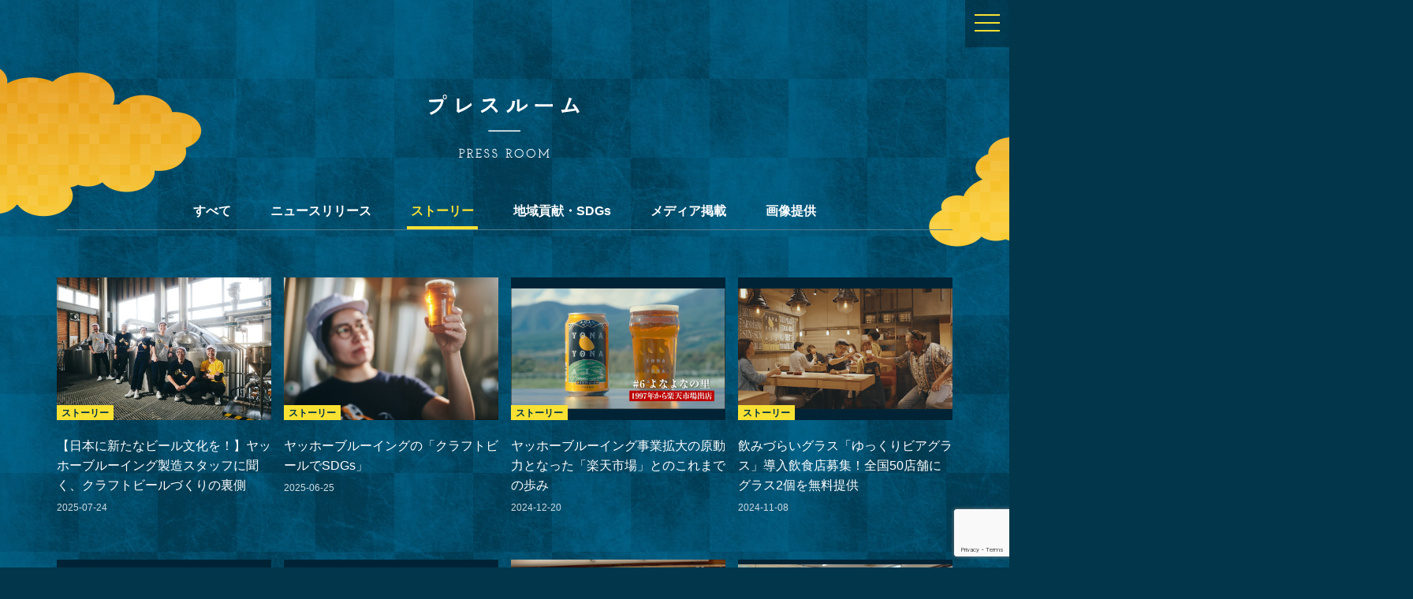

--- FILE ---
content_type: text/html; charset=UTF-8
request_url: https://yohobrewing.com/story/
body_size: 46752
content:
<!DOCTYPE html>
<!--[if IE 7]>
<html class="ie ie7" dir="ltr" lang="ja" prefix="og: https://ogp.me/ns#">
<![endif]-->
<!--[if IE 8]>
<html class="ie ie8" dir="ltr" lang="ja" prefix="og: https://ogp.me/ns#">
<![endif]-->
<!--[if !(IE 7) & !(IE 8)]><!-->
<html dir="ltr" lang="ja" prefix="og: https://ogp.me/ns#">
<!--<![endif]-->
<html lang="ja">
<head>
<!-- Google Tag Manager -->
<script>(function(w,d,s,l,i){w[l]=w[l]||[];w[l].push({'gtm.start':
new Date().getTime(),event:'gtm.js'});var f=d.getElementsByTagName(s)[0],
j=d.createElement(s),dl=l!='dataLayer'?'&l='+l:'';j.async=true;j.src=
'https://www.googletagmanager.com/gtm.js?id='+i+dl;f.parentNode.insertBefore(j,f);
})(window,document,'script','dataLayer','GTM-53GHKB6');</script>
<!-- End Google Tag Manager -->
<meta charset="utf-8">
<meta http-equiv="X-UA-Compatible" content="IE=edge,chrome=1">
<meta name="robots" content="index,follow">
<meta name="robots" content="noodp,noydir">
<meta name="format-detection" content="telephone=no">
<link rel="shortcut icon" href="/favicon.ico" />
<script type="text/javascript">
if ((navigator.userAgent.indexOf('iPhone') > 0) || navigator.userAgent.indexOf('iPod') > 0 || navigator.userAgent.indexOf('Android') > 0 && navigator.userAgent.indexOf('Mobile') > 0) {
    	document.write('<meta name="viewport" content="width=device-width, initial-scale=1.0, maximum-scale=1, user-scalable=1">');
	}else{
}
</script>
<link href="https://yohobrewing.com/cms/wp-content/themes/yoho/common/css/import.css?20260117-0052" rel="stylesheet" type="text/css" media="screen,print">
<link href="https://yohobrewing.com/cms/wp-content/themes/yoho/common/css/style.css?20260117-0052" rel="stylesheet" type="text/css" media="screen,print">
	<link href="https://yohobrewing.com/cms/wp-content/themes/yoho/style.css?20260117-0052" rel="stylesheet" type="text/css" media="screen,print">
<link href="https://yohobrewing.com/cms/wp-content/themes/yoho/common/css/drawer.min.css" rel="stylesheet">
<link href="https://yohobrewing.com/cms/wp-content/themes/yoho/common/css/style-flexslider.css" rel="stylesheet">
<link href="https://yohobrewing.com/cms/wp-content/themes/yoho/common/css/slider-pro.css" rel="stylesheet">
<link href="https://yohobrewing.com/cms/wp-content/themes/yoho/common/css/swiper.min.css" rel="stylesheet">
<script src="https://api.html5media.info/1.1.5/html5media.min.js"></script>
<script src="https://ajax.googleapis.com/ajax/libs/jquery/2.1.1/jquery.min.js"></script>
<script src="https://ajax.googleapis.com/ajax/libs/jqueryui/1/jquery-ui.min.js"></script>
<script src="https://yohobrewing.com/cms/wp-content/themes/yoho/common/js/jquery.loader.js"></script>
<!--?php if ( is_home() || is_front_page() ) : ?-->
<script src="https://yohobrewing.com/cms/wp-content/themes/yoho/common/js/effect.js"></script>
<script src="https://yohobrewing.com/cms/wp-content/themes/yoho/common/js/jquery.inview.js"></script>
<!--?php endif; ?-->
<script src="https://yohobrewing.com/cms/wp-content/themes/yoho/common/js/jquery.heightLine.js"></script>
<script src="https://yohobrewing.com/cms/wp-content/themes/yoho/common/js/iscroll.min.js"></script>
<script src="https://yohobrewing.com/cms/wp-content/themes/yoho/common/js/drawer.min.js" charset="utf-8"></script>
<script src="https://yohobrewing.com/cms/wp-content/themes/yoho/common/js/jquery.modal.js"></script>
<script type="text/javascript">
jQuery(document).ready(function($) {
	if (window.matchMedia('(min-width: 860px)').matches) {
		$.ajax({ url: 'https://yohobrewing.com/cms/wp-content/themes/yoho/common/js/jquery.pagetop.js', dataType: 'script', cache: true });
	};
});
</script>

<script src="https://yohobrewing.com/cms/wp-content/themes/yoho/common/js/configSP.js"></script>
	
	<!--[if lt IE 9]>
	<script src="https://yohobrewing.com/cms/wp-content/themes/yoho/js/html5.js"></script>
	<![endif]-->
		<style>img:is([sizes="auto" i], [sizes^="auto," i]) { contain-intrinsic-size: 3000px 1500px }</style>
	
		<!-- All in One SEO 4.7.6 - aioseo.com -->
		<title>ストーリー | 株式会社ヤッホーブルーイング コーポレートサイト</title>
	<meta name="robots" content="max-image-preview:large" />
	<link rel="canonical" href="https://yohobrewing.com/story/" />
	<link rel="next" href="https://yohobrewing.com/story/page/2/" />
	<meta name="generator" content="All in One SEO (AIOSEO) 4.7.6" />
		<meta property="og:locale" content="ja_JP" />
		<meta property="og:site_name" content="ヤッホーブルーイング コーポレートサイト" />
		<meta property="og:type" content="website" />
		<meta property="og:title" content="ストーリー | 株式会社ヤッホーブルーイング コーポレートサイト" />
		<meta property="og:url" content="https://yohobrewing.com/story/" />
		<meta property="og:image" content="https://d3e7em86fpmig.cloudfront.net/cms/wp-content/uploads/2020/06/ogp.png" />
		<meta property="og:image:secure_url" content="https://d3e7em86fpmig.cloudfront.net/cms/wp-content/uploads/2020/06/ogp.png" />
		<meta name="twitter:card" content="summary" />
		<meta name="twitter:title" content="ストーリー | 株式会社ヤッホーブルーイング コーポレートサイト" />
		<meta name="twitter:image" content="https://d3e7em86fpmig.cloudfront.net/cms/wp-content/uploads/2020/06/ogp.png" />
		<script type="application/ld+json" class="aioseo-schema">
			{"@context":"https:\/\/schema.org","@graph":[{"@type":"BreadcrumbList","@id":"https:\/\/yohobrewing.com\/story\/#breadcrumblist","itemListElement":[{"@type":"ListItem","@id":"https:\/\/yohobrewing.com\/#listItem","position":1,"name":"\u5bb6","item":"https:\/\/yohobrewing.com\/","nextItem":{"@type":"ListItem","@id":"https:\/\/yohobrewing.com\/story\/#listItem","name":"\u30b9\u30c8\u30fc\u30ea\u30fc"}},{"@type":"ListItem","@id":"https:\/\/yohobrewing.com\/story\/#listItem","position":2,"name":"\u30b9\u30c8\u30fc\u30ea\u30fc","previousItem":{"@type":"ListItem","@id":"https:\/\/yohobrewing.com\/#listItem","name":"\u5bb6"}}]},{"@type":"CollectionPage","@id":"https:\/\/yohobrewing.com\/story\/#collectionpage","url":"https:\/\/yohobrewing.com\/story\/","name":"\u30b9\u30c8\u30fc\u30ea\u30fc | \u682a\u5f0f\u4f1a\u793e\u30e4\u30c3\u30db\u30fc\u30d6\u30eb\u30fc\u30a4\u30f3\u30b0 \u30b3\u30fc\u30dd\u30ec\u30fc\u30c8\u30b5\u30a4\u30c8","inLanguage":"ja","isPartOf":{"@id":"https:\/\/yohobrewing.com\/#website"},"breadcrumb":{"@id":"https:\/\/yohobrewing.com\/story\/#breadcrumblist"}},{"@type":"Organization","@id":"https:\/\/yohobrewing.com\/#organization","name":"\u682a\u5f0f\u4f1a\u793e\u30e4\u30c3\u30db\u30fc\u30d6\u30eb\u30fc\u30a4\u30f3\u30b0 \u30b3\u30fc\u30dd\u30ec\u30fc\u30c8\u30b5\u30a4\u30c8","url":"https:\/\/yohobrewing.com\/"},{"@type":"WebSite","@id":"https:\/\/yohobrewing.com\/#website","url":"https:\/\/yohobrewing.com\/","name":"\u682a\u5f0f\u4f1a\u793e\u30e4\u30c3\u30db\u30fc\u30d6\u30eb\u30fc\u30a4\u30f3\u30b0 \u30b3\u30fc\u30dd\u30ec\u30fc\u30c8\u30b5\u30a4\u30c8","inLanguage":"ja","publisher":{"@id":"https:\/\/yohobrewing.com\/#organization"}}]}
		</script>
		<!-- All in One SEO -->

<meta name="dlm-version" content="5.0.15"><link rel="alternate" type="application/rss+xml" title="株式会社ヤッホーブルーイング コーポレートサイト &raquo; ストーリー フィード" href="https://yohobrewing.com/story/feed/" />
<script type="text/javascript">
/* <![CDATA[ */
window._wpemojiSettings = {"baseUrl":"https:\/\/s.w.org\/images\/core\/emoji\/15.0.3\/72x72\/","ext":".png","svgUrl":"https:\/\/s.w.org\/images\/core\/emoji\/15.0.3\/svg\/","svgExt":".svg","source":{"concatemoji":"https:\/\/yohobrewing.com\/cms\/wp-includes\/js\/wp-emoji-release.min.js?ver=6.7.1"}};
/*! This file is auto-generated */
!function(i,n){var o,s,e;function c(e){try{var t={supportTests:e,timestamp:(new Date).valueOf()};sessionStorage.setItem(o,JSON.stringify(t))}catch(e){}}function p(e,t,n){e.clearRect(0,0,e.canvas.width,e.canvas.height),e.fillText(t,0,0);var t=new Uint32Array(e.getImageData(0,0,e.canvas.width,e.canvas.height).data),r=(e.clearRect(0,0,e.canvas.width,e.canvas.height),e.fillText(n,0,0),new Uint32Array(e.getImageData(0,0,e.canvas.width,e.canvas.height).data));return t.every(function(e,t){return e===r[t]})}function u(e,t,n){switch(t){case"flag":return n(e,"\ud83c\udff3\ufe0f\u200d\u26a7\ufe0f","\ud83c\udff3\ufe0f\u200b\u26a7\ufe0f")?!1:!n(e,"\ud83c\uddfa\ud83c\uddf3","\ud83c\uddfa\u200b\ud83c\uddf3")&&!n(e,"\ud83c\udff4\udb40\udc67\udb40\udc62\udb40\udc65\udb40\udc6e\udb40\udc67\udb40\udc7f","\ud83c\udff4\u200b\udb40\udc67\u200b\udb40\udc62\u200b\udb40\udc65\u200b\udb40\udc6e\u200b\udb40\udc67\u200b\udb40\udc7f");case"emoji":return!n(e,"\ud83d\udc26\u200d\u2b1b","\ud83d\udc26\u200b\u2b1b")}return!1}function f(e,t,n){var r="undefined"!=typeof WorkerGlobalScope&&self instanceof WorkerGlobalScope?new OffscreenCanvas(300,150):i.createElement("canvas"),a=r.getContext("2d",{willReadFrequently:!0}),o=(a.textBaseline="top",a.font="600 32px Arial",{});return e.forEach(function(e){o[e]=t(a,e,n)}),o}function t(e){var t=i.createElement("script");t.src=e,t.defer=!0,i.head.appendChild(t)}"undefined"!=typeof Promise&&(o="wpEmojiSettingsSupports",s=["flag","emoji"],n.supports={everything:!0,everythingExceptFlag:!0},e=new Promise(function(e){i.addEventListener("DOMContentLoaded",e,{once:!0})}),new Promise(function(t){var n=function(){try{var e=JSON.parse(sessionStorage.getItem(o));if("object"==typeof e&&"number"==typeof e.timestamp&&(new Date).valueOf()<e.timestamp+604800&&"object"==typeof e.supportTests)return e.supportTests}catch(e){}return null}();if(!n){if("undefined"!=typeof Worker&&"undefined"!=typeof OffscreenCanvas&&"undefined"!=typeof URL&&URL.createObjectURL&&"undefined"!=typeof Blob)try{var e="postMessage("+f.toString()+"("+[JSON.stringify(s),u.toString(),p.toString()].join(",")+"));",r=new Blob([e],{type:"text/javascript"}),a=new Worker(URL.createObjectURL(r),{name:"wpTestEmojiSupports"});return void(a.onmessage=function(e){c(n=e.data),a.terminate(),t(n)})}catch(e){}c(n=f(s,u,p))}t(n)}).then(function(e){for(var t in e)n.supports[t]=e[t],n.supports.everything=n.supports.everything&&n.supports[t],"flag"!==t&&(n.supports.everythingExceptFlag=n.supports.everythingExceptFlag&&n.supports[t]);n.supports.everythingExceptFlag=n.supports.everythingExceptFlag&&!n.supports.flag,n.DOMReady=!1,n.readyCallback=function(){n.DOMReady=!0}}).then(function(){return e}).then(function(){var e;n.supports.everything||(n.readyCallback(),(e=n.source||{}).concatemoji?t(e.concatemoji):e.wpemoji&&e.twemoji&&(t(e.twemoji),t(e.wpemoji)))}))}((window,document),window._wpemojiSettings);
/* ]]> */
</script>
<style id='wp-emoji-styles-inline-css' type='text/css'>

	img.wp-smiley, img.emoji {
		display: inline !important;
		border: none !important;
		box-shadow: none !important;
		height: 1em !important;
		width: 1em !important;
		margin: 0 0.07em !important;
		vertical-align: -0.1em !important;
		background: none !important;
		padding: 0 !important;
	}
</style>
<link rel='stylesheet' id='wp-block-library-css' href='https://yohobrewing.com/cms/wp-includes/css/dist/block-library/style.min.css?ver=6.7.1' type='text/css' media='all' />
<style id='classic-theme-styles-inline-css' type='text/css'>
/*! This file is auto-generated */
.wp-block-button__link{color:#fff;background-color:#32373c;border-radius:9999px;box-shadow:none;text-decoration:none;padding:calc(.667em + 2px) calc(1.333em + 2px);font-size:1.125em}.wp-block-file__button{background:#32373c;color:#fff;text-decoration:none}
</style>
<style id='global-styles-inline-css' type='text/css'>
:root{--wp--preset--aspect-ratio--square: 1;--wp--preset--aspect-ratio--4-3: 4/3;--wp--preset--aspect-ratio--3-4: 3/4;--wp--preset--aspect-ratio--3-2: 3/2;--wp--preset--aspect-ratio--2-3: 2/3;--wp--preset--aspect-ratio--16-9: 16/9;--wp--preset--aspect-ratio--9-16: 9/16;--wp--preset--color--black: #000000;--wp--preset--color--cyan-bluish-gray: #abb8c3;--wp--preset--color--white: #ffffff;--wp--preset--color--pale-pink: #f78da7;--wp--preset--color--vivid-red: #cf2e2e;--wp--preset--color--luminous-vivid-orange: #ff6900;--wp--preset--color--luminous-vivid-amber: #fcb900;--wp--preset--color--light-green-cyan: #7bdcb5;--wp--preset--color--vivid-green-cyan: #00d084;--wp--preset--color--pale-cyan-blue: #8ed1fc;--wp--preset--color--vivid-cyan-blue: #0693e3;--wp--preset--color--vivid-purple: #9b51e0;--wp--preset--gradient--vivid-cyan-blue-to-vivid-purple: linear-gradient(135deg,rgba(6,147,227,1) 0%,rgb(155,81,224) 100%);--wp--preset--gradient--light-green-cyan-to-vivid-green-cyan: linear-gradient(135deg,rgb(122,220,180) 0%,rgb(0,208,130) 100%);--wp--preset--gradient--luminous-vivid-amber-to-luminous-vivid-orange: linear-gradient(135deg,rgba(252,185,0,1) 0%,rgba(255,105,0,1) 100%);--wp--preset--gradient--luminous-vivid-orange-to-vivid-red: linear-gradient(135deg,rgba(255,105,0,1) 0%,rgb(207,46,46) 100%);--wp--preset--gradient--very-light-gray-to-cyan-bluish-gray: linear-gradient(135deg,rgb(238,238,238) 0%,rgb(169,184,195) 100%);--wp--preset--gradient--cool-to-warm-spectrum: linear-gradient(135deg,rgb(74,234,220) 0%,rgb(151,120,209) 20%,rgb(207,42,186) 40%,rgb(238,44,130) 60%,rgb(251,105,98) 80%,rgb(254,248,76) 100%);--wp--preset--gradient--blush-light-purple: linear-gradient(135deg,rgb(255,206,236) 0%,rgb(152,150,240) 100%);--wp--preset--gradient--blush-bordeaux: linear-gradient(135deg,rgb(254,205,165) 0%,rgb(254,45,45) 50%,rgb(107,0,62) 100%);--wp--preset--gradient--luminous-dusk: linear-gradient(135deg,rgb(255,203,112) 0%,rgb(199,81,192) 50%,rgb(65,88,208) 100%);--wp--preset--gradient--pale-ocean: linear-gradient(135deg,rgb(255,245,203) 0%,rgb(182,227,212) 50%,rgb(51,167,181) 100%);--wp--preset--gradient--electric-grass: linear-gradient(135deg,rgb(202,248,128) 0%,rgb(113,206,126) 100%);--wp--preset--gradient--midnight: linear-gradient(135deg,rgb(2,3,129) 0%,rgb(40,116,252) 100%);--wp--preset--font-size--small: 13px;--wp--preset--font-size--medium: 20px;--wp--preset--font-size--large: 36px;--wp--preset--font-size--x-large: 42px;--wp--preset--spacing--20: 0.44rem;--wp--preset--spacing--30: 0.67rem;--wp--preset--spacing--40: 1rem;--wp--preset--spacing--50: 1.5rem;--wp--preset--spacing--60: 2.25rem;--wp--preset--spacing--70: 3.38rem;--wp--preset--spacing--80: 5.06rem;--wp--preset--shadow--natural: 6px 6px 9px rgba(0, 0, 0, 0.2);--wp--preset--shadow--deep: 12px 12px 50px rgba(0, 0, 0, 0.4);--wp--preset--shadow--sharp: 6px 6px 0px rgba(0, 0, 0, 0.2);--wp--preset--shadow--outlined: 6px 6px 0px -3px rgba(255, 255, 255, 1), 6px 6px rgba(0, 0, 0, 1);--wp--preset--shadow--crisp: 6px 6px 0px rgba(0, 0, 0, 1);}:where(.is-layout-flex){gap: 0.5em;}:where(.is-layout-grid){gap: 0.5em;}body .is-layout-flex{display: flex;}.is-layout-flex{flex-wrap: wrap;align-items: center;}.is-layout-flex > :is(*, div){margin: 0;}body .is-layout-grid{display: grid;}.is-layout-grid > :is(*, div){margin: 0;}:where(.wp-block-columns.is-layout-flex){gap: 2em;}:where(.wp-block-columns.is-layout-grid){gap: 2em;}:where(.wp-block-post-template.is-layout-flex){gap: 1.25em;}:where(.wp-block-post-template.is-layout-grid){gap: 1.25em;}.has-black-color{color: var(--wp--preset--color--black) !important;}.has-cyan-bluish-gray-color{color: var(--wp--preset--color--cyan-bluish-gray) !important;}.has-white-color{color: var(--wp--preset--color--white) !important;}.has-pale-pink-color{color: var(--wp--preset--color--pale-pink) !important;}.has-vivid-red-color{color: var(--wp--preset--color--vivid-red) !important;}.has-luminous-vivid-orange-color{color: var(--wp--preset--color--luminous-vivid-orange) !important;}.has-luminous-vivid-amber-color{color: var(--wp--preset--color--luminous-vivid-amber) !important;}.has-light-green-cyan-color{color: var(--wp--preset--color--light-green-cyan) !important;}.has-vivid-green-cyan-color{color: var(--wp--preset--color--vivid-green-cyan) !important;}.has-pale-cyan-blue-color{color: var(--wp--preset--color--pale-cyan-blue) !important;}.has-vivid-cyan-blue-color{color: var(--wp--preset--color--vivid-cyan-blue) !important;}.has-vivid-purple-color{color: var(--wp--preset--color--vivid-purple) !important;}.has-black-background-color{background-color: var(--wp--preset--color--black) !important;}.has-cyan-bluish-gray-background-color{background-color: var(--wp--preset--color--cyan-bluish-gray) !important;}.has-white-background-color{background-color: var(--wp--preset--color--white) !important;}.has-pale-pink-background-color{background-color: var(--wp--preset--color--pale-pink) !important;}.has-vivid-red-background-color{background-color: var(--wp--preset--color--vivid-red) !important;}.has-luminous-vivid-orange-background-color{background-color: var(--wp--preset--color--luminous-vivid-orange) !important;}.has-luminous-vivid-amber-background-color{background-color: var(--wp--preset--color--luminous-vivid-amber) !important;}.has-light-green-cyan-background-color{background-color: var(--wp--preset--color--light-green-cyan) !important;}.has-vivid-green-cyan-background-color{background-color: var(--wp--preset--color--vivid-green-cyan) !important;}.has-pale-cyan-blue-background-color{background-color: var(--wp--preset--color--pale-cyan-blue) !important;}.has-vivid-cyan-blue-background-color{background-color: var(--wp--preset--color--vivid-cyan-blue) !important;}.has-vivid-purple-background-color{background-color: var(--wp--preset--color--vivid-purple) !important;}.has-black-border-color{border-color: var(--wp--preset--color--black) !important;}.has-cyan-bluish-gray-border-color{border-color: var(--wp--preset--color--cyan-bluish-gray) !important;}.has-white-border-color{border-color: var(--wp--preset--color--white) !important;}.has-pale-pink-border-color{border-color: var(--wp--preset--color--pale-pink) !important;}.has-vivid-red-border-color{border-color: var(--wp--preset--color--vivid-red) !important;}.has-luminous-vivid-orange-border-color{border-color: var(--wp--preset--color--luminous-vivid-orange) !important;}.has-luminous-vivid-amber-border-color{border-color: var(--wp--preset--color--luminous-vivid-amber) !important;}.has-light-green-cyan-border-color{border-color: var(--wp--preset--color--light-green-cyan) !important;}.has-vivid-green-cyan-border-color{border-color: var(--wp--preset--color--vivid-green-cyan) !important;}.has-pale-cyan-blue-border-color{border-color: var(--wp--preset--color--pale-cyan-blue) !important;}.has-vivid-cyan-blue-border-color{border-color: var(--wp--preset--color--vivid-cyan-blue) !important;}.has-vivid-purple-border-color{border-color: var(--wp--preset--color--vivid-purple) !important;}.has-vivid-cyan-blue-to-vivid-purple-gradient-background{background: var(--wp--preset--gradient--vivid-cyan-blue-to-vivid-purple) !important;}.has-light-green-cyan-to-vivid-green-cyan-gradient-background{background: var(--wp--preset--gradient--light-green-cyan-to-vivid-green-cyan) !important;}.has-luminous-vivid-amber-to-luminous-vivid-orange-gradient-background{background: var(--wp--preset--gradient--luminous-vivid-amber-to-luminous-vivid-orange) !important;}.has-luminous-vivid-orange-to-vivid-red-gradient-background{background: var(--wp--preset--gradient--luminous-vivid-orange-to-vivid-red) !important;}.has-very-light-gray-to-cyan-bluish-gray-gradient-background{background: var(--wp--preset--gradient--very-light-gray-to-cyan-bluish-gray) !important;}.has-cool-to-warm-spectrum-gradient-background{background: var(--wp--preset--gradient--cool-to-warm-spectrum) !important;}.has-blush-light-purple-gradient-background{background: var(--wp--preset--gradient--blush-light-purple) !important;}.has-blush-bordeaux-gradient-background{background: var(--wp--preset--gradient--blush-bordeaux) !important;}.has-luminous-dusk-gradient-background{background: var(--wp--preset--gradient--luminous-dusk) !important;}.has-pale-ocean-gradient-background{background: var(--wp--preset--gradient--pale-ocean) !important;}.has-electric-grass-gradient-background{background: var(--wp--preset--gradient--electric-grass) !important;}.has-midnight-gradient-background{background: var(--wp--preset--gradient--midnight) !important;}.has-small-font-size{font-size: var(--wp--preset--font-size--small) !important;}.has-medium-font-size{font-size: var(--wp--preset--font-size--medium) !important;}.has-large-font-size{font-size: var(--wp--preset--font-size--large) !important;}.has-x-large-font-size{font-size: var(--wp--preset--font-size--x-large) !important;}
:where(.wp-block-post-template.is-layout-flex){gap: 1.25em;}:where(.wp-block-post-template.is-layout-grid){gap: 1.25em;}
:where(.wp-block-columns.is-layout-flex){gap: 2em;}:where(.wp-block-columns.is-layout-grid){gap: 2em;}
:root :where(.wp-block-pullquote){font-size: 1.5em;line-height: 1.6;}
</style>
<link rel='stylesheet' id='wp-members-css' href='https://yohobrewing.com/cms/wp-content/plugins/wp-members/assets/css/forms/generic-no-float.min.css?ver=3.4.9.7' type='text/css' media='all' />
<link rel='stylesheet' id='wp-pagenavi-css' href='https://yohobrewing.com/cms/wp-content/plugins/wp-pagenavi/pagenavi-css.css?ver=2.70' type='text/css' media='all' />
<script type="text/javascript" src="https://yohobrewing.com/cms/wp-includes/js/jquery/jquery.min.js?ver=3.7.1" id="jquery-core-js"></script>
<script type="text/javascript" src="https://yohobrewing.com/cms/wp-includes/js/jquery/jquery-migrate.min.js?ver=3.4.1" id="jquery-migrate-js"></script>
<link rel="https://api.w.org/" href="https://yohobrewing.com/wp-json/" /><link rel="EditURI" type="application/rsd+xml" title="RSD" href="https://yohobrewing.com/cms/xmlrpc.php?rsd" />
<meta name="generator" content="WordPress 6.7.1" />
<style type="text/css">.recentcomments a{display:inline !important;padding:0 !important;margin:0 !important;}</style></head>

<body  id="pressroomtop" class="archive post-type-archive post-type-archive-story drawer drawer--right">
<!-- Google Tag Manager (noscript) -->
<!--noscript><iframe src="https://www.googletagmanager.com/ns.html?id=GTM-53GHKB6"
height="0" width="0" style="display:none;visibility:hidden"></iframe></noscript-->
<!-- End Google Tag Manager (noscript) -->

<div id="loader-bg"><div id="loader"><div class="loader">Loading...</div></div></div>

    <button type="button" class="drawer-toggle drawer-hamburger">
      <span class="sr-only">toggle navigation</span>
      <span class="drawer-hamburger-icon"></span>
    </button>
    <nav class="drawer-nav" role="navigation">
        <dl class="clearfix">
            <dt><a href="https://yohobrewing.com">トップ</a></dt>
            <dt><a href="https://yohobrewing.com/press_room/">プレスルーム</a></dt>
            <dt><a href="https://yohobrewing.com/#mission">ミッション</a></dt>
            <dt><a href="https://yohobrewing.com/#products">ビール</a></dt>
            <dt><a href="https://yohobrewing.com/#onlineshop">オンラインショップ</a></dt>
                <dd><a href="http://yonasato.com/ec/" target="_blank">よなよなの里 本店</a></dd>
            <dt><a href="https://yohobrewing.com/#utage">よな友ピースプロジェクト</a></dt>
            <dt><a href="https://yohobrewing.com/#beerworks">公式ビアレストラン</a></dt>
            <dt><a href="https://yohobrewing.com/#story">ヒストリー</a></dt>
            <dt><a href="https://yohobrewing.com/#process">ビールづくり</a></dt>
            <dt><a href="https://yohobrewing.com/#company">会社概要</a></dt>
            <dt><a href="https://yohobrewing.com/#recruit">採用</a></dt>
            <dt><a href="https://yohobrewing.com/#socialmedia">公式SNS</a></dt>
            <dt><a href="https://yohobrewing.com/#contact">お問い合わせ</a></dt>
            <dt><a href="https://yohobrewing.com/e/">ENGLISH</a></dt>
            <dt>
                <div class="clearfix">
                    <a href="https://www.youtube.com/channel/UCO1WDLOiH8paCIcImR7sDYg" target="_blank"><img src="https://yohobrewing.com/cms/wp-content/themes/yoho/common/img/btn_youtube2.svg" alt="" width="40" height="40"></a>
                	<a href="https://www.instagram.com/yonayona.ale/" target="_blank"><img src="https://yohobrewing.com/cms/wp-content/themes/yoho/common/img/btn_insta2.svg" alt="" width="40" height="40"></a>
                	<a href="https://twitter.com/yohobrewing" target="_blank"><img src="https://yohobrewing.com/cms/wp-content/themes/yoho/common/img/btn_twitter2.svg" alt="" width="40" height="40"></a>
                	<a href="https://www.facebook.com/yonayonaale" target="_blank"><img src="https://yohobrewing.com/cms/wp-content/themes/yoho/common/img/btn_facebook2.svg" alt="" width="40" height="40"></a>
                </div>
            </dt>
        </dl>
    </nav>

	<div id="header">
        <header class="clearfix">
            <div id="head" class="clearfix">
                <ul id="menu">
                    <li><span>オンラインショップよなよなの里</span>
                        <ul class="child">
                            <li><a href="http://yonasato.com/ec/" target="_blank">よなよなの里 本店</a></li>
                        </ul>
                    </li>
                </ul>
                <ol class="clearfix">
                    <li class="youtube"><a href="https://www.youtube.com/channel/UCO1WDLOiH8paCIcImR7sDYg" target="_blank">youtube</a></li>
                	<li class="instagram"><a href="https://www.instagram.com/yonayona.ale/" target="_blank">instagram</a></li>
                    <li class="twitter"><a href="https://twitter.com/yohobrewing" target="_blank">twitter</a></li>
                    <li class="facebook"><a href="https://www.facebook.com/yonayonaale" target="_blank">facebook</a></li>
                </ol>
            	<a href="https://yohobrewing.com/e/" id="english">EN</a>
                <!--<h1><a href="#top">ヤッホーブルーイング</a></h1>-->
                <ul id="grobalNavi">
                    <li><a href="https://yohobrewing.com">トップ</a></li>
                    <li><a href="https://yohobrewing.com/press_room/">プレスルーム</a></li>
                    <li><a href="https://yohobrewing.com/#mission">ミッション</a></li>
                    <li><a href="https://yohobrewing.com/#products">ビール</a></li>
                    <li><a href="https://yohobrewing.com/#onlineshop">よなよなの里</a></li>
                    <li><a href="https://yohobrewing.com/#utage">よな友ピースプロジェクト</a></li>
                    <li><a href="https://yohobrewing.com/#beerworks">公式ビアレストラン</a></li>
                    <li><a href="https://yohobrewing.com/#story">ヒストリー</a></li>
                    <li><a href="https://yohobrewing.com/#process">ビールづくり</a></li>
                    <li><a href="https://yohobrewing.com/#company">会社概要</a></li>
                    <li><a href="https://yohobrewing.com/#recruit">採用</a></li>
                    <li><a href="https://yohobrewing.com/#socialmedia">公式SNS</a></li>
                    <li><a href="https://yohobrewing.com/#contact">お問い合わせ</a></li>
                </ul>
            </div>
        </header>
    </div>
<section id="pressroom">
    <img src="https://yohobrewing.com/cms/wp-content/themes/yoho/common/img/story01.png" alt="" id="newspost_cloude01" width="676" height="250">
    <img src="https://yohobrewing.com/cms/wp-content/themes/yoho/common/img/story02.png" alt="" id="newspost_cloude02" width="614" height="259">
    <img src="https://yohobrewing.com/cms/wp-content/themes/yoho/common/img/story03.png" alt="" id="newspost_cloude03" width="756" height="250">
    <img src="https://yohobrewing.com/cms/wp-content/themes/yoho/common/img/story04.png" alt="" id="newspost_cloude04" width="614" height="192">
    <h2 class="title">プレスルーム<span>PRESS ROOM</span></h2>
    <div class="pressroom wrapper">

<div class="press_nav">
<ul>
<li><a href="https://yohobrewing.com/press_room/">すべて</a></li>
<li><a href="https://yohobrewing.com/news_release/">ニュースリリース</a></li>
<li class="active"><a href="https://yohobrewing.com/story/">ストーリー</a></li>
<li><a href="https://yohobrewing.com/sdgs/">地域貢献・SDGs</a></li>
<li><a href="https://yohobrewing.com/media/">メディア掲載</a></li>
<li><a href="https://yohobrewing.com/picture/">画像提供</a></li>
</ul>
</div>


<div class="press_list">

<div>
<figure>
<a href="https://yohobrewing.com/story/seizo/">
<img src="https://yohobrewing.com/cms/wp-content/uploads/2025/07/seizo.jpg" alt="【日本に新たなビール文化を！】ヤッホーブルーイング製造スタッフに聞く、クラフトビールづくりの裏側"></a>
<figcaption>ストーリー</figcaption>
</figure>
<h2><a href="https://yohobrewing.com/story/seizo/">【日本に新たなビール文化を！】ヤッホーブルーイング製造スタッフに聞く、クラフトビールづくりの裏側</a></h2>
<h3>2025-07-24</h3>
</div>


<div>
<figure>
<a href="https://yohobrewing.com/story/craftbeer_sdgs/">
<img src="https://yohobrewing.com/cms/wp-content/uploads/2022/05/200207_0414-e1652439223621.jpg" alt="ヤッホーブルーイングの「クラフトビールでSDGs」"></a>
<figcaption>ストーリー</figcaption>
</figure>
<h2><a href="https://yohobrewing.com/story/craftbeer_sdgs/">ヤッホーブルーイングの「クラフトビールでSDGs」</a></h2>
<h3>2025-06-25</h3>
</div>


<div>
<figure>
<a href="https://yohobrewing.com/story/story-5507/">
<img src="https://yohobrewing.com/cms/wp-content/uploads/2024/12/楽天市場CMよなよなの里.png" alt="ヤッホーブルーイング事業拡大の原動力となった「楽天市場」とのこれまでの歩み"></a>
<figcaption>ストーリー</figcaption>
</figure>
<h2><a href="https://yohobrewing.com/story/story-5507/">ヤッホーブルーイング事業拡大の原動力となった「楽天市場」とのこれまでの歩み</a></h2>
<h3>2024-12-20</h3>
</div>


<div>
<figure>
<a href="https://yohobrewing.com/story/story-5318/">
<img src="https://yohobrewing.com/cms/wp-content/uploads/2024/11/ゆっくりビアグラスで乾杯.png" alt="飲みづらいグラス「ゆっくりビアグラス」導入飲食店募集！全国50店舗にグラス2個を無料提供"></a>
<figcaption>ストーリー</figcaption>
</figure>
<h2><a href="https://yohobrewing.com/story/story-5318/">飲みづらいグラス「ゆっくりビアグラス」導入飲食店募集！全国50店舗にグラス2個を無料提供</a></h2>
<h3>2024-11-08</h3>
</div>


<div>
<figure>
<a href="https://yohobrewing.com/story/nikkune-mu/">
<img src="https://yohobrewing.com/cms/wp-content/uploads/2024/04/IMG_9780-e1716276098166.jpg" alt="15年続けて分かった、職場における「ニックネーム制」の効果"></a>
<figcaption>ストーリー</figcaption>
</figure>
<h2><a href="https://yohobrewing.com/story/nikkune-mu/">15年続けて分かった、職場における「ニックネーム制」の効果</a></h2>
<h3>2024-04-01</h3>
</div>


<div>
<figure>
<a href="https://yohobrewing.com/story/kanrisyoku_rikkouho/">
<img src="https://yohobrewing.com/cms/wp-content/uploads/2023/01/立候補プレゼンの様子-e1716277935734.png" alt="新卒２年目から管理職へ立候補可能！ヤッホーブルーイングの管理職登用制度"></a>
<figcaption>ストーリー</figcaption>
</figure>
<h2><a href="https://yohobrewing.com/story/kanrisyoku_rikkouho/">新卒２年目から管理職へ立候補可能！ヤッホーブルーイングの管理職登用制度</a></h2>
<h3>2023-01-20</h3>
</div>


<div>
<figure>
<a href="https://yohobrewing.com/story/zatsudanchorei2022/">
<img src="https://yohobrewing.com/cms/wp-content/uploads/2022/11/2021年の朝礼_1番目-e1716278018409.jpeg" alt="仕事時間に敢えてムダ話！チームで働くヤッホーブルーイング流　雑談朝礼"></a>
<figcaption>ストーリー</figcaption>
</figure>
<h2><a href="https://yohobrewing.com/story/zatsudanchorei2022/">仕事時間に敢えてムダ話！チームで働くヤッホーブルーイング流　雑談朝礼</a></h2>
<h3>2022-11-30</h3>
</div>


<div>
<figure>
<a href="https://yohobrewing.com/story/syokubajissyuu/">
<img src="https://yohobrewing.com/cms/wp-content/uploads/2022/11/-e1716278060290.jpeg" alt="「働く楽しさ」伝えたい！長野県小諸養護学校の職場実習を受け入れました"></a>
<figcaption>ストーリー</figcaption>
</figure>
<h2><a href="https://yohobrewing.com/story/syokubajissyuu/">「働く楽しさ」伝えたい！長野県小諸養護学校の職場実習を受け入れました</a></h2>
<h3>2022-11-03</h3>
</div>


<div>
<figure>
<a href="https://yohobrewing.com/story/danjokyodosankaku_miyota/">
<img src="https://yohobrewing.com/cms/wp-content/uploads/2022/10/男女共同参画イベントin御代田　ホールでの催しの様子.jpg" alt="男女共同参画は”お互い様”。御代田町のイベントに登壇しました！"></a>
<figcaption>ストーリー</figcaption>
</figure>
<h2><a href="https://yohobrewing.com/story/danjokyodosankaku_miyota/">男女共同参画は”お互い様”。御代田町のイベントに登壇しました！</a></h2>
<h3>2022-10-20</h3>
</div>


<div>
<figure>
<a href="https://yohobrewing.com/story/photomiyota/">
<img src="https://yohobrewing.com/cms/wp-content/uploads/2022/10/フォトフェスの看板とよなよなエール.jpg" alt="地元「応援団」で一緒に盛り上げる！浅間国際フォトフェスティバルにてワークショップを開催しました"></a>
<figcaption>ストーリー</figcaption>
</figure>
<h2><a href="https://yohobrewing.com/story/photomiyota/">地元「応援団」で一緒に盛り上げる！浅間国際フォトフェスティバルにてワークショップを開催しました</a></h2>
<h3>2022-10-12</h3>
</div>


<div>
<figure>
<a href="https://yohobrewing.com/story/sakudairajoseidaigaku/">
<img src="https://yohobrewing.com/cms/wp-content/uploads/2022/09/佐久平女性大学の学生さんと運営さんとヤッホーブルーイングスタッフの集合写真-e1716278197301.jpg" alt="佐久平女性大学にヤッホースタッフが登壇！心理的安全性のワークを開催"></a>
<figcaption>ストーリー</figcaption>
</figure>
<h2><a href="https://yohobrewing.com/story/sakudairajoseidaigaku/">佐久平女性大学にヤッホースタッフが登壇！心理的安全性のワークを開催</a></h2>
<h3>2022-09-29</h3>
</div>


<div>
<figure>
<a href="https://yohobrewing.com/story/gomihiroi/">
<img src="https://yohobrewing.com/cms/wp-content/uploads/2022/09/2022年5月30日（ゴミゼロ）ゴミ拾い　浅間山をバックに拾ったゴミを持ったヤッホーブルーイングスタッフの集合写真.jpg" alt="たかがゴミ拾い、されどゴミ拾い。有志から社内外に広がる地域貢献の魅力"></a>
<figcaption>ストーリー</figcaption>
</figure>
<h2><a href="https://yohobrewing.com/story/gomihiroi/">たかがゴミ拾い、されどゴミ拾い。有志から社内外に広がる地域貢献の魅力</a></h2>
<h3>2022-09-15</h3>
</div>


<div>
<figure>
<a href="https://yohobrewing.com/story/thanks_cambria/">
<img src="https://yohobrewing.com/cms/wp-content/uploads/2022/08/1920-_1080end-100-e1716279490531.jpg" alt="【御礼】カンブリア宮殿をご覧になったみなさまへ"></a>
<figcaption>ストーリー</figcaption>
</figure>
<h2><a href="https://yohobrewing.com/story/thanks_cambria/">【御礼】カンブリア宮殿をご覧になったみなさまへ</a></h2>
<h3>2022-08-11</h3>
</div>


<div>
<figure>
<a href="https://yohobrewing.com/story/yonayonaale25th/">
<img src="https://yohobrewing.com/cms/wp-content/uploads/2022/07/よなよなエール注ぎ2人カット-リサイズ-e1716280213590.jpg" alt="「よなよなエール」発売25周年"></a>
<figcaption>ストーリー</figcaption>
</figure>
<h2><a href="https://yohobrewing.com/story/yonayonaale25th/">「よなよなエール」発売25周年</a></h2>
<h3>2022-07-07</h3>
</div>


<div>
<figure>
<a href="https://yohobrewing.com/story/20220429-2/">
<img src="https://yohobrewing.com/cms/wp-content/uploads/2022/04/202年入社式エア乾杯-e1716279930660.jpg" alt="4月に22名が入社しスタッフ数が200名を突破！10年間で4倍以上に"></a>
<figcaption>ストーリー</figcaption>
</figure>
<h2><a href="https://yohobrewing.com/story/20220429-2/">4月に22名が入社しスタッフ数が200名を突破！10年間で4倍以上に</a></h2>
<h3>2022-04-29</h3>
</div>


<div>
<figure>
<a href="https://yohobrewing.com/story/miyota_photo/">
<img src="https://yohobrewing.com/cms/wp-content/uploads/2022/03/大賞まとめ素材.png" alt="地元を盛り上げるためには、まずスタッフ自ら地元を知ろう！"></a>
<figcaption>ストーリー</figcaption>
</figure>
<h2><a href="https://yohobrewing.com/story/miyota_photo/">地元を盛り上げるためには、まずスタッフ自ら地元を知ろう！</a></h2>
<h3>2022-03-30</h3>
</div>

<div></div>
<div></div>
</div>


        <div class='wp-pagenavi' role='navigation'>
<span class='pages'>1 / 2</span><span aria-current='page' class='current'>1</span><a class="page larger" title="ページ 2" href="https://yohobrewing.com/story/page/2/">2</a><a class="nextpostslink" rel="next" aria-label="次のページ" href="https://yohobrewing.com/story/page/2/">&raquo;</a>
</div>
        <div class="cms-field">
            <div class="cms-field-01">
                <h2>CATEGORY</h2>
                <div class="cat-select">
                <select name="select" onChange="location.href=value;"><option>選択してください</option><option value="https://yohobrewing.com/story/cat/%e3%82%88%e3%81%aa%e3%82%88%e3%81%aa%e3%82%a8%e3%83%bc%e3%83%ab/">よなよなエール</option><option value="https://yohobrewing.com/story/cat/%e5%83%8d%e3%81%8d%e6%96%b9/">働き方</option><option value="https://yohobrewing.com/story/cat/%e5%be%a1%e4%bb%a3%e7%94%b0%e9%86%b8%e9%80%a0%e6%89%80/">御代田醸造所</option><option value="https://yohobrewing.com/story/cat/%e3%82%b9%e3%82%bf%e3%83%83%e3%83%95/">スタッフ</option><option value="https://yohobrewing.com/story/cat/%e3%83%93%e3%83%bc%e3%83%ab%e3%81%a5%e3%81%8f%e3%82%8a/">ビールづくり</option><option value="https://yohobrewing.com/story/cat/%e6%a5%ad%e7%b8%be/">業績</option><option value="https://yohobrewing.com/story/cat/%e9%80%9a%e8%b2%a9/">通販</option><option value="https://yohobrewing.com/story/cat/contribution/">地域貢献</option><option value="https://yohobrewing.com/story/cat/sdgs/">SDGs</option><option value="https://yohobrewing.com/story/cat/%e3%82%a4%e3%83%99%e3%83%b3%e3%83%88/">イベント</option></select>                </div>
            </div>
            <div class="cms-field-02">
                <h2>ARCHIVE</h2>
                <select name="archive-dropdown" onChange='document.location.href=this.options[this.selectedIndex].value;'>
                <option value="">月を選択</option>
                	<option value='https://yohobrewing.com/story/2025/07/'> 2025年7月 &nbsp;(1)</option>
	<option value='https://yohobrewing.com/story/2025/06/'> 2025年6月 &nbsp;(1)</option>
	<option value='https://yohobrewing.com/story/2024/12/'> 2024年12月 &nbsp;(1)</option>
	<option value='https://yohobrewing.com/story/2024/11/'> 2024年11月 &nbsp;(1)</option>
	<option value='https://yohobrewing.com/story/2024/04/'> 2024年4月 &nbsp;(1)</option>
	<option value='https://yohobrewing.com/story/2023/01/'> 2023年1月 &nbsp;(1)</option>
	<option value='https://yohobrewing.com/story/2022/11/'> 2022年11月 &nbsp;(2)</option>
	<option value='https://yohobrewing.com/story/2022/10/'> 2022年10月 &nbsp;(2)</option>
	<option value='https://yohobrewing.com/story/2022/09/'> 2022年9月 &nbsp;(2)</option>
	<option value='https://yohobrewing.com/story/2022/08/'> 2022年8月 &nbsp;(1)</option>
	<option value='https://yohobrewing.com/story/2022/07/'> 2022年7月 &nbsp;(1)</option>
	<option value='https://yohobrewing.com/story/2022/04/'> 2022年4月 &nbsp;(1)</option>
                </select>
            </div>
            <div class="cms-field-03">
                <h2>SEARCH</h2>
                <form method="get" id="blogSearch" action="https://yohobrewing.com/">
                    <input type="text" name="s" id="blogSearchInput" value="" placeholder="検索" /><input type="submit" name="btnG" value="検索" class="submit">
                    <input type="hidden" name="post_type" value="story">
                </form>
            </div>
        </div>

        <div class="paging clearfix">
            <div class="navitop2"><a href="https://yohobrewing.com/story/">ストーリー TOPへ</a></div>
        </div>

    </div>
</section>

    <footer>
        <h2>株式会社ヤッホーブルーイング</h2>
        <address>&copy; YOHO Brewing Company. All Rights Reserved.</address>
    </footer>
    
    <div id="pagetop">
        <img src="https://yohobrewing.com/cms/wp-content/themes/yoho/common/img/pagetop.svg" alt="ページトップへ">
    </div>

<!--a href="#utage" target="_blank" id="fbnr2019utage"></a-->

<!--div class="bottom_nav">
<a href="https://yohobrewing.com/cho_utage/" target="_blank">よなよなエールの超宴 in お台場 &raquo;</a>
</div-->

<script type="text/javascript" src="https://yohobrewing.com/cms/wp-includes/js/dist/hooks.min.js?ver=4d63a3d491d11ffd8ac6" id="wp-hooks-js"></script>
<script type="text/javascript" src="https://yohobrewing.com/cms/wp-includes/js/dist/i18n.min.js?ver=5e580eb46a90c2b997e6" id="wp-i18n-js"></script>
<script type="text/javascript" id="wp-i18n-js-after">
/* <![CDATA[ */
wp.i18n.setLocaleData( { 'text direction\u0004ltr': [ 'ltr' ] } );
/* ]]> */
</script>
<script type="text/javascript" src="https://yohobrewing.com/cms/wp-content/plugins/contact-form-7/includes/swv/js/index.js?ver=6.0.1" id="swv-js"></script>
<script type="text/javascript" id="contact-form-7-js-translations">
/* <![CDATA[ */
( function( domain, translations ) {
	var localeData = translations.locale_data[ domain ] || translations.locale_data.messages;
	localeData[""].domain = domain;
	wp.i18n.setLocaleData( localeData, domain );
} )( "contact-form-7", {"translation-revision-date":"2024-11-05 02:21:01+0000","generator":"GlotPress\/4.0.1","domain":"messages","locale_data":{"messages":{"":{"domain":"messages","plural-forms":"nplurals=1; plural=0;","lang":"ja_JP"},"This contact form is placed in the wrong place.":["\u3053\u306e\u30b3\u30f3\u30bf\u30af\u30c8\u30d5\u30a9\u30fc\u30e0\u306f\u9593\u9055\u3063\u305f\u4f4d\u7f6e\u306b\u7f6e\u304b\u308c\u3066\u3044\u307e\u3059\u3002"],"Error:":["\u30a8\u30e9\u30fc:"]}},"comment":{"reference":"includes\/js\/index.js"}} );
/* ]]> */
</script>
<script type="text/javascript" id="contact-form-7-js-before">
/* <![CDATA[ */
var wpcf7 = {
    "api": {
        "root": "https:\/\/yohobrewing.com\/wp-json\/",
        "namespace": "contact-form-7\/v1"
    }
};
/* ]]> */
</script>
<script type="text/javascript" src="https://yohobrewing.com/cms/wp-content/plugins/contact-form-7/includes/js/index.js?ver=6.0.1" id="contact-form-7-js"></script>
<script type="text/javascript" id="dlm-xhr-js-extra">
/* <![CDATA[ */
var dlmXHRtranslations = {"error":"An error occurred while trying to download the file. Please try again.","not_found":"\u30c0\u30a6\u30f3\u30ed\u30fc\u30c9\u304c\u5b58\u5728\u3057\u307e\u305b\u3093\u3002","no_file_path":"No file path defined.","no_file_paths":"\u30d5\u30a1\u30a4\u30eb\u30d1\u30b9\u304c\u6307\u5b9a\u3055\u308c\u3066\u3044\u307e\u305b\u3093\u3002","filetype":"Download is not allowed for this file type.","file_access_denied":"Access denied to this file.","access_denied":"Access denied. You do not have permission to download this file.","security_error":"Something is wrong with the file path.","file_not_found":"\u30d5\u30a1\u30a4\u30eb\u304c\u898b\u3064\u304b\u308a\u307e\u305b\u3093\u3002"};
/* ]]> */
</script>
<script type="text/javascript" id="dlm-xhr-js-before">
/* <![CDATA[ */
const dlmXHR = {"xhr_links":{"class":["download-link","download-button"]},"prevent_duplicates":true,"ajaxUrl":"https:\/\/yohobrewing.com\/cms\/wp-admin\/admin-ajax.php"}; dlmXHRinstance = {}; const dlmXHRGlobalLinks = "https://yohobrewing.com/download/"; const dlmNonXHRGlobalLinks = []; dlmXHRgif = "https://yohobrewing.com/cms/wp-includes/images/spinner.gif"; const dlmXHRProgress = "1"
/* ]]> */
</script>
<script type="text/javascript" src="https://yohobrewing.com/cms/wp-content/plugins/download-monitor/assets/js/dlm-xhr.min.js?ver=5.0.15" id="dlm-xhr-js"></script>
<script type="text/javascript" id="dlm-xhr-js-after">
/* <![CDATA[ */
document.addEventListener("dlm-xhr-modal-data", function(event) { if ("undefined" !== typeof event.detail.headers["x-dlm-tc-required"]) { event.detail.data["action"] = "dlm_terms_conditions_modal"; event.detail.data["dlm_modal_response"] = "true"; }});
document.addEventListener("dlm-xhr-modal-data", function(event) {if ("undefined" !== typeof event.detail.headers["x-dlm-members-locked"]) {event.detail.data["action"] = "dlm_members_conditions_modal";event.detail.data["dlm_modal_response"] = "true";event.detail.data["dlm_members_form_redirect"] = "https://yohobrewing.com/story/";}});
/* ]]> */
</script>
<script type="text/javascript" src="https://www.google.com/recaptcha/api.js?render=6LcaPgAaAAAAAMxxcQD6sfzaOF3B6KAKAlXuGi-s&amp;ver=3.0" id="google-recaptcha-js"></script>
<script type="text/javascript" src="https://yohobrewing.com/cms/wp-includes/js/dist/vendor/wp-polyfill.min.js?ver=3.15.0" id="wp-polyfill-js"></script>
<script type="text/javascript" id="wpcf7-recaptcha-js-before">
/* <![CDATA[ */
var wpcf7_recaptcha = {
    "sitekey": "6LcaPgAaAAAAAMxxcQD6sfzaOF3B6KAKAlXuGi-s",
    "actions": {
        "homepage": "homepage",
        "contactform": "contactform"
    }
};
/* ]]> */
</script>
<script type="text/javascript" src="https://yohobrewing.com/cms/wp-content/plugins/contact-form-7/modules/recaptcha/index.js?ver=6.0.1" id="wpcf7-recaptcha-js"></script>

<script src="https://ajax.googleapis.com/ajax/libs/jquery/1.11.3/jquery.min.js"></script>
<script src="https://yohobrewing.com/cms/wp-content/themes/yoho/common/js/drawer.min.js" charset="utf-8"></script>
<script src="https://yohobrewing.com/cms/wp-content/themes/yoho/common/js/jquery.disableOnSubmit.js"></script>
<script>
$(function() {
    $("form.wpcf7-form").disableOnSubmit();
});
</script>





</body>
</html>

--- FILE ---
content_type: text/html; charset=utf-8
request_url: https://www.google.com/recaptcha/api2/anchor?ar=1&k=6LcaPgAaAAAAAMxxcQD6sfzaOF3B6KAKAlXuGi-s&co=aHR0cHM6Ly95b2hvYnJld2luZy5jb206NDQz&hl=en&v=PoyoqOPhxBO7pBk68S4YbpHZ&size=invisible&anchor-ms=20000&execute-ms=30000&cb=ipq98mb43kyl
body_size: 48797
content:
<!DOCTYPE HTML><html dir="ltr" lang="en"><head><meta http-equiv="Content-Type" content="text/html; charset=UTF-8">
<meta http-equiv="X-UA-Compatible" content="IE=edge">
<title>reCAPTCHA</title>
<style type="text/css">
/* cyrillic-ext */
@font-face {
  font-family: 'Roboto';
  font-style: normal;
  font-weight: 400;
  font-stretch: 100%;
  src: url(//fonts.gstatic.com/s/roboto/v48/KFO7CnqEu92Fr1ME7kSn66aGLdTylUAMa3GUBHMdazTgWw.woff2) format('woff2');
  unicode-range: U+0460-052F, U+1C80-1C8A, U+20B4, U+2DE0-2DFF, U+A640-A69F, U+FE2E-FE2F;
}
/* cyrillic */
@font-face {
  font-family: 'Roboto';
  font-style: normal;
  font-weight: 400;
  font-stretch: 100%;
  src: url(//fonts.gstatic.com/s/roboto/v48/KFO7CnqEu92Fr1ME7kSn66aGLdTylUAMa3iUBHMdazTgWw.woff2) format('woff2');
  unicode-range: U+0301, U+0400-045F, U+0490-0491, U+04B0-04B1, U+2116;
}
/* greek-ext */
@font-face {
  font-family: 'Roboto';
  font-style: normal;
  font-weight: 400;
  font-stretch: 100%;
  src: url(//fonts.gstatic.com/s/roboto/v48/KFO7CnqEu92Fr1ME7kSn66aGLdTylUAMa3CUBHMdazTgWw.woff2) format('woff2');
  unicode-range: U+1F00-1FFF;
}
/* greek */
@font-face {
  font-family: 'Roboto';
  font-style: normal;
  font-weight: 400;
  font-stretch: 100%;
  src: url(//fonts.gstatic.com/s/roboto/v48/KFO7CnqEu92Fr1ME7kSn66aGLdTylUAMa3-UBHMdazTgWw.woff2) format('woff2');
  unicode-range: U+0370-0377, U+037A-037F, U+0384-038A, U+038C, U+038E-03A1, U+03A3-03FF;
}
/* math */
@font-face {
  font-family: 'Roboto';
  font-style: normal;
  font-weight: 400;
  font-stretch: 100%;
  src: url(//fonts.gstatic.com/s/roboto/v48/KFO7CnqEu92Fr1ME7kSn66aGLdTylUAMawCUBHMdazTgWw.woff2) format('woff2');
  unicode-range: U+0302-0303, U+0305, U+0307-0308, U+0310, U+0312, U+0315, U+031A, U+0326-0327, U+032C, U+032F-0330, U+0332-0333, U+0338, U+033A, U+0346, U+034D, U+0391-03A1, U+03A3-03A9, U+03B1-03C9, U+03D1, U+03D5-03D6, U+03F0-03F1, U+03F4-03F5, U+2016-2017, U+2034-2038, U+203C, U+2040, U+2043, U+2047, U+2050, U+2057, U+205F, U+2070-2071, U+2074-208E, U+2090-209C, U+20D0-20DC, U+20E1, U+20E5-20EF, U+2100-2112, U+2114-2115, U+2117-2121, U+2123-214F, U+2190, U+2192, U+2194-21AE, U+21B0-21E5, U+21F1-21F2, U+21F4-2211, U+2213-2214, U+2216-22FF, U+2308-230B, U+2310, U+2319, U+231C-2321, U+2336-237A, U+237C, U+2395, U+239B-23B7, U+23D0, U+23DC-23E1, U+2474-2475, U+25AF, U+25B3, U+25B7, U+25BD, U+25C1, U+25CA, U+25CC, U+25FB, U+266D-266F, U+27C0-27FF, U+2900-2AFF, U+2B0E-2B11, U+2B30-2B4C, U+2BFE, U+3030, U+FF5B, U+FF5D, U+1D400-1D7FF, U+1EE00-1EEFF;
}
/* symbols */
@font-face {
  font-family: 'Roboto';
  font-style: normal;
  font-weight: 400;
  font-stretch: 100%;
  src: url(//fonts.gstatic.com/s/roboto/v48/KFO7CnqEu92Fr1ME7kSn66aGLdTylUAMaxKUBHMdazTgWw.woff2) format('woff2');
  unicode-range: U+0001-000C, U+000E-001F, U+007F-009F, U+20DD-20E0, U+20E2-20E4, U+2150-218F, U+2190, U+2192, U+2194-2199, U+21AF, U+21E6-21F0, U+21F3, U+2218-2219, U+2299, U+22C4-22C6, U+2300-243F, U+2440-244A, U+2460-24FF, U+25A0-27BF, U+2800-28FF, U+2921-2922, U+2981, U+29BF, U+29EB, U+2B00-2BFF, U+4DC0-4DFF, U+FFF9-FFFB, U+10140-1018E, U+10190-1019C, U+101A0, U+101D0-101FD, U+102E0-102FB, U+10E60-10E7E, U+1D2C0-1D2D3, U+1D2E0-1D37F, U+1F000-1F0FF, U+1F100-1F1AD, U+1F1E6-1F1FF, U+1F30D-1F30F, U+1F315, U+1F31C, U+1F31E, U+1F320-1F32C, U+1F336, U+1F378, U+1F37D, U+1F382, U+1F393-1F39F, U+1F3A7-1F3A8, U+1F3AC-1F3AF, U+1F3C2, U+1F3C4-1F3C6, U+1F3CA-1F3CE, U+1F3D4-1F3E0, U+1F3ED, U+1F3F1-1F3F3, U+1F3F5-1F3F7, U+1F408, U+1F415, U+1F41F, U+1F426, U+1F43F, U+1F441-1F442, U+1F444, U+1F446-1F449, U+1F44C-1F44E, U+1F453, U+1F46A, U+1F47D, U+1F4A3, U+1F4B0, U+1F4B3, U+1F4B9, U+1F4BB, U+1F4BF, U+1F4C8-1F4CB, U+1F4D6, U+1F4DA, U+1F4DF, U+1F4E3-1F4E6, U+1F4EA-1F4ED, U+1F4F7, U+1F4F9-1F4FB, U+1F4FD-1F4FE, U+1F503, U+1F507-1F50B, U+1F50D, U+1F512-1F513, U+1F53E-1F54A, U+1F54F-1F5FA, U+1F610, U+1F650-1F67F, U+1F687, U+1F68D, U+1F691, U+1F694, U+1F698, U+1F6AD, U+1F6B2, U+1F6B9-1F6BA, U+1F6BC, U+1F6C6-1F6CF, U+1F6D3-1F6D7, U+1F6E0-1F6EA, U+1F6F0-1F6F3, U+1F6F7-1F6FC, U+1F700-1F7FF, U+1F800-1F80B, U+1F810-1F847, U+1F850-1F859, U+1F860-1F887, U+1F890-1F8AD, U+1F8B0-1F8BB, U+1F8C0-1F8C1, U+1F900-1F90B, U+1F93B, U+1F946, U+1F984, U+1F996, U+1F9E9, U+1FA00-1FA6F, U+1FA70-1FA7C, U+1FA80-1FA89, U+1FA8F-1FAC6, U+1FACE-1FADC, U+1FADF-1FAE9, U+1FAF0-1FAF8, U+1FB00-1FBFF;
}
/* vietnamese */
@font-face {
  font-family: 'Roboto';
  font-style: normal;
  font-weight: 400;
  font-stretch: 100%;
  src: url(//fonts.gstatic.com/s/roboto/v48/KFO7CnqEu92Fr1ME7kSn66aGLdTylUAMa3OUBHMdazTgWw.woff2) format('woff2');
  unicode-range: U+0102-0103, U+0110-0111, U+0128-0129, U+0168-0169, U+01A0-01A1, U+01AF-01B0, U+0300-0301, U+0303-0304, U+0308-0309, U+0323, U+0329, U+1EA0-1EF9, U+20AB;
}
/* latin-ext */
@font-face {
  font-family: 'Roboto';
  font-style: normal;
  font-weight: 400;
  font-stretch: 100%;
  src: url(//fonts.gstatic.com/s/roboto/v48/KFO7CnqEu92Fr1ME7kSn66aGLdTylUAMa3KUBHMdazTgWw.woff2) format('woff2');
  unicode-range: U+0100-02BA, U+02BD-02C5, U+02C7-02CC, U+02CE-02D7, U+02DD-02FF, U+0304, U+0308, U+0329, U+1D00-1DBF, U+1E00-1E9F, U+1EF2-1EFF, U+2020, U+20A0-20AB, U+20AD-20C0, U+2113, U+2C60-2C7F, U+A720-A7FF;
}
/* latin */
@font-face {
  font-family: 'Roboto';
  font-style: normal;
  font-weight: 400;
  font-stretch: 100%;
  src: url(//fonts.gstatic.com/s/roboto/v48/KFO7CnqEu92Fr1ME7kSn66aGLdTylUAMa3yUBHMdazQ.woff2) format('woff2');
  unicode-range: U+0000-00FF, U+0131, U+0152-0153, U+02BB-02BC, U+02C6, U+02DA, U+02DC, U+0304, U+0308, U+0329, U+2000-206F, U+20AC, U+2122, U+2191, U+2193, U+2212, U+2215, U+FEFF, U+FFFD;
}
/* cyrillic-ext */
@font-face {
  font-family: 'Roboto';
  font-style: normal;
  font-weight: 500;
  font-stretch: 100%;
  src: url(//fonts.gstatic.com/s/roboto/v48/KFO7CnqEu92Fr1ME7kSn66aGLdTylUAMa3GUBHMdazTgWw.woff2) format('woff2');
  unicode-range: U+0460-052F, U+1C80-1C8A, U+20B4, U+2DE0-2DFF, U+A640-A69F, U+FE2E-FE2F;
}
/* cyrillic */
@font-face {
  font-family: 'Roboto';
  font-style: normal;
  font-weight: 500;
  font-stretch: 100%;
  src: url(//fonts.gstatic.com/s/roboto/v48/KFO7CnqEu92Fr1ME7kSn66aGLdTylUAMa3iUBHMdazTgWw.woff2) format('woff2');
  unicode-range: U+0301, U+0400-045F, U+0490-0491, U+04B0-04B1, U+2116;
}
/* greek-ext */
@font-face {
  font-family: 'Roboto';
  font-style: normal;
  font-weight: 500;
  font-stretch: 100%;
  src: url(//fonts.gstatic.com/s/roboto/v48/KFO7CnqEu92Fr1ME7kSn66aGLdTylUAMa3CUBHMdazTgWw.woff2) format('woff2');
  unicode-range: U+1F00-1FFF;
}
/* greek */
@font-face {
  font-family: 'Roboto';
  font-style: normal;
  font-weight: 500;
  font-stretch: 100%;
  src: url(//fonts.gstatic.com/s/roboto/v48/KFO7CnqEu92Fr1ME7kSn66aGLdTylUAMa3-UBHMdazTgWw.woff2) format('woff2');
  unicode-range: U+0370-0377, U+037A-037F, U+0384-038A, U+038C, U+038E-03A1, U+03A3-03FF;
}
/* math */
@font-face {
  font-family: 'Roboto';
  font-style: normal;
  font-weight: 500;
  font-stretch: 100%;
  src: url(//fonts.gstatic.com/s/roboto/v48/KFO7CnqEu92Fr1ME7kSn66aGLdTylUAMawCUBHMdazTgWw.woff2) format('woff2');
  unicode-range: U+0302-0303, U+0305, U+0307-0308, U+0310, U+0312, U+0315, U+031A, U+0326-0327, U+032C, U+032F-0330, U+0332-0333, U+0338, U+033A, U+0346, U+034D, U+0391-03A1, U+03A3-03A9, U+03B1-03C9, U+03D1, U+03D5-03D6, U+03F0-03F1, U+03F4-03F5, U+2016-2017, U+2034-2038, U+203C, U+2040, U+2043, U+2047, U+2050, U+2057, U+205F, U+2070-2071, U+2074-208E, U+2090-209C, U+20D0-20DC, U+20E1, U+20E5-20EF, U+2100-2112, U+2114-2115, U+2117-2121, U+2123-214F, U+2190, U+2192, U+2194-21AE, U+21B0-21E5, U+21F1-21F2, U+21F4-2211, U+2213-2214, U+2216-22FF, U+2308-230B, U+2310, U+2319, U+231C-2321, U+2336-237A, U+237C, U+2395, U+239B-23B7, U+23D0, U+23DC-23E1, U+2474-2475, U+25AF, U+25B3, U+25B7, U+25BD, U+25C1, U+25CA, U+25CC, U+25FB, U+266D-266F, U+27C0-27FF, U+2900-2AFF, U+2B0E-2B11, U+2B30-2B4C, U+2BFE, U+3030, U+FF5B, U+FF5D, U+1D400-1D7FF, U+1EE00-1EEFF;
}
/* symbols */
@font-face {
  font-family: 'Roboto';
  font-style: normal;
  font-weight: 500;
  font-stretch: 100%;
  src: url(//fonts.gstatic.com/s/roboto/v48/KFO7CnqEu92Fr1ME7kSn66aGLdTylUAMaxKUBHMdazTgWw.woff2) format('woff2');
  unicode-range: U+0001-000C, U+000E-001F, U+007F-009F, U+20DD-20E0, U+20E2-20E4, U+2150-218F, U+2190, U+2192, U+2194-2199, U+21AF, U+21E6-21F0, U+21F3, U+2218-2219, U+2299, U+22C4-22C6, U+2300-243F, U+2440-244A, U+2460-24FF, U+25A0-27BF, U+2800-28FF, U+2921-2922, U+2981, U+29BF, U+29EB, U+2B00-2BFF, U+4DC0-4DFF, U+FFF9-FFFB, U+10140-1018E, U+10190-1019C, U+101A0, U+101D0-101FD, U+102E0-102FB, U+10E60-10E7E, U+1D2C0-1D2D3, U+1D2E0-1D37F, U+1F000-1F0FF, U+1F100-1F1AD, U+1F1E6-1F1FF, U+1F30D-1F30F, U+1F315, U+1F31C, U+1F31E, U+1F320-1F32C, U+1F336, U+1F378, U+1F37D, U+1F382, U+1F393-1F39F, U+1F3A7-1F3A8, U+1F3AC-1F3AF, U+1F3C2, U+1F3C4-1F3C6, U+1F3CA-1F3CE, U+1F3D4-1F3E0, U+1F3ED, U+1F3F1-1F3F3, U+1F3F5-1F3F7, U+1F408, U+1F415, U+1F41F, U+1F426, U+1F43F, U+1F441-1F442, U+1F444, U+1F446-1F449, U+1F44C-1F44E, U+1F453, U+1F46A, U+1F47D, U+1F4A3, U+1F4B0, U+1F4B3, U+1F4B9, U+1F4BB, U+1F4BF, U+1F4C8-1F4CB, U+1F4D6, U+1F4DA, U+1F4DF, U+1F4E3-1F4E6, U+1F4EA-1F4ED, U+1F4F7, U+1F4F9-1F4FB, U+1F4FD-1F4FE, U+1F503, U+1F507-1F50B, U+1F50D, U+1F512-1F513, U+1F53E-1F54A, U+1F54F-1F5FA, U+1F610, U+1F650-1F67F, U+1F687, U+1F68D, U+1F691, U+1F694, U+1F698, U+1F6AD, U+1F6B2, U+1F6B9-1F6BA, U+1F6BC, U+1F6C6-1F6CF, U+1F6D3-1F6D7, U+1F6E0-1F6EA, U+1F6F0-1F6F3, U+1F6F7-1F6FC, U+1F700-1F7FF, U+1F800-1F80B, U+1F810-1F847, U+1F850-1F859, U+1F860-1F887, U+1F890-1F8AD, U+1F8B0-1F8BB, U+1F8C0-1F8C1, U+1F900-1F90B, U+1F93B, U+1F946, U+1F984, U+1F996, U+1F9E9, U+1FA00-1FA6F, U+1FA70-1FA7C, U+1FA80-1FA89, U+1FA8F-1FAC6, U+1FACE-1FADC, U+1FADF-1FAE9, U+1FAF0-1FAF8, U+1FB00-1FBFF;
}
/* vietnamese */
@font-face {
  font-family: 'Roboto';
  font-style: normal;
  font-weight: 500;
  font-stretch: 100%;
  src: url(//fonts.gstatic.com/s/roboto/v48/KFO7CnqEu92Fr1ME7kSn66aGLdTylUAMa3OUBHMdazTgWw.woff2) format('woff2');
  unicode-range: U+0102-0103, U+0110-0111, U+0128-0129, U+0168-0169, U+01A0-01A1, U+01AF-01B0, U+0300-0301, U+0303-0304, U+0308-0309, U+0323, U+0329, U+1EA0-1EF9, U+20AB;
}
/* latin-ext */
@font-face {
  font-family: 'Roboto';
  font-style: normal;
  font-weight: 500;
  font-stretch: 100%;
  src: url(//fonts.gstatic.com/s/roboto/v48/KFO7CnqEu92Fr1ME7kSn66aGLdTylUAMa3KUBHMdazTgWw.woff2) format('woff2');
  unicode-range: U+0100-02BA, U+02BD-02C5, U+02C7-02CC, U+02CE-02D7, U+02DD-02FF, U+0304, U+0308, U+0329, U+1D00-1DBF, U+1E00-1E9F, U+1EF2-1EFF, U+2020, U+20A0-20AB, U+20AD-20C0, U+2113, U+2C60-2C7F, U+A720-A7FF;
}
/* latin */
@font-face {
  font-family: 'Roboto';
  font-style: normal;
  font-weight: 500;
  font-stretch: 100%;
  src: url(//fonts.gstatic.com/s/roboto/v48/KFO7CnqEu92Fr1ME7kSn66aGLdTylUAMa3yUBHMdazQ.woff2) format('woff2');
  unicode-range: U+0000-00FF, U+0131, U+0152-0153, U+02BB-02BC, U+02C6, U+02DA, U+02DC, U+0304, U+0308, U+0329, U+2000-206F, U+20AC, U+2122, U+2191, U+2193, U+2212, U+2215, U+FEFF, U+FFFD;
}
/* cyrillic-ext */
@font-face {
  font-family: 'Roboto';
  font-style: normal;
  font-weight: 900;
  font-stretch: 100%;
  src: url(//fonts.gstatic.com/s/roboto/v48/KFO7CnqEu92Fr1ME7kSn66aGLdTylUAMa3GUBHMdazTgWw.woff2) format('woff2');
  unicode-range: U+0460-052F, U+1C80-1C8A, U+20B4, U+2DE0-2DFF, U+A640-A69F, U+FE2E-FE2F;
}
/* cyrillic */
@font-face {
  font-family: 'Roboto';
  font-style: normal;
  font-weight: 900;
  font-stretch: 100%;
  src: url(//fonts.gstatic.com/s/roboto/v48/KFO7CnqEu92Fr1ME7kSn66aGLdTylUAMa3iUBHMdazTgWw.woff2) format('woff2');
  unicode-range: U+0301, U+0400-045F, U+0490-0491, U+04B0-04B1, U+2116;
}
/* greek-ext */
@font-face {
  font-family: 'Roboto';
  font-style: normal;
  font-weight: 900;
  font-stretch: 100%;
  src: url(//fonts.gstatic.com/s/roboto/v48/KFO7CnqEu92Fr1ME7kSn66aGLdTylUAMa3CUBHMdazTgWw.woff2) format('woff2');
  unicode-range: U+1F00-1FFF;
}
/* greek */
@font-face {
  font-family: 'Roboto';
  font-style: normal;
  font-weight: 900;
  font-stretch: 100%;
  src: url(//fonts.gstatic.com/s/roboto/v48/KFO7CnqEu92Fr1ME7kSn66aGLdTylUAMa3-UBHMdazTgWw.woff2) format('woff2');
  unicode-range: U+0370-0377, U+037A-037F, U+0384-038A, U+038C, U+038E-03A1, U+03A3-03FF;
}
/* math */
@font-face {
  font-family: 'Roboto';
  font-style: normal;
  font-weight: 900;
  font-stretch: 100%;
  src: url(//fonts.gstatic.com/s/roboto/v48/KFO7CnqEu92Fr1ME7kSn66aGLdTylUAMawCUBHMdazTgWw.woff2) format('woff2');
  unicode-range: U+0302-0303, U+0305, U+0307-0308, U+0310, U+0312, U+0315, U+031A, U+0326-0327, U+032C, U+032F-0330, U+0332-0333, U+0338, U+033A, U+0346, U+034D, U+0391-03A1, U+03A3-03A9, U+03B1-03C9, U+03D1, U+03D5-03D6, U+03F0-03F1, U+03F4-03F5, U+2016-2017, U+2034-2038, U+203C, U+2040, U+2043, U+2047, U+2050, U+2057, U+205F, U+2070-2071, U+2074-208E, U+2090-209C, U+20D0-20DC, U+20E1, U+20E5-20EF, U+2100-2112, U+2114-2115, U+2117-2121, U+2123-214F, U+2190, U+2192, U+2194-21AE, U+21B0-21E5, U+21F1-21F2, U+21F4-2211, U+2213-2214, U+2216-22FF, U+2308-230B, U+2310, U+2319, U+231C-2321, U+2336-237A, U+237C, U+2395, U+239B-23B7, U+23D0, U+23DC-23E1, U+2474-2475, U+25AF, U+25B3, U+25B7, U+25BD, U+25C1, U+25CA, U+25CC, U+25FB, U+266D-266F, U+27C0-27FF, U+2900-2AFF, U+2B0E-2B11, U+2B30-2B4C, U+2BFE, U+3030, U+FF5B, U+FF5D, U+1D400-1D7FF, U+1EE00-1EEFF;
}
/* symbols */
@font-face {
  font-family: 'Roboto';
  font-style: normal;
  font-weight: 900;
  font-stretch: 100%;
  src: url(//fonts.gstatic.com/s/roboto/v48/KFO7CnqEu92Fr1ME7kSn66aGLdTylUAMaxKUBHMdazTgWw.woff2) format('woff2');
  unicode-range: U+0001-000C, U+000E-001F, U+007F-009F, U+20DD-20E0, U+20E2-20E4, U+2150-218F, U+2190, U+2192, U+2194-2199, U+21AF, U+21E6-21F0, U+21F3, U+2218-2219, U+2299, U+22C4-22C6, U+2300-243F, U+2440-244A, U+2460-24FF, U+25A0-27BF, U+2800-28FF, U+2921-2922, U+2981, U+29BF, U+29EB, U+2B00-2BFF, U+4DC0-4DFF, U+FFF9-FFFB, U+10140-1018E, U+10190-1019C, U+101A0, U+101D0-101FD, U+102E0-102FB, U+10E60-10E7E, U+1D2C0-1D2D3, U+1D2E0-1D37F, U+1F000-1F0FF, U+1F100-1F1AD, U+1F1E6-1F1FF, U+1F30D-1F30F, U+1F315, U+1F31C, U+1F31E, U+1F320-1F32C, U+1F336, U+1F378, U+1F37D, U+1F382, U+1F393-1F39F, U+1F3A7-1F3A8, U+1F3AC-1F3AF, U+1F3C2, U+1F3C4-1F3C6, U+1F3CA-1F3CE, U+1F3D4-1F3E0, U+1F3ED, U+1F3F1-1F3F3, U+1F3F5-1F3F7, U+1F408, U+1F415, U+1F41F, U+1F426, U+1F43F, U+1F441-1F442, U+1F444, U+1F446-1F449, U+1F44C-1F44E, U+1F453, U+1F46A, U+1F47D, U+1F4A3, U+1F4B0, U+1F4B3, U+1F4B9, U+1F4BB, U+1F4BF, U+1F4C8-1F4CB, U+1F4D6, U+1F4DA, U+1F4DF, U+1F4E3-1F4E6, U+1F4EA-1F4ED, U+1F4F7, U+1F4F9-1F4FB, U+1F4FD-1F4FE, U+1F503, U+1F507-1F50B, U+1F50D, U+1F512-1F513, U+1F53E-1F54A, U+1F54F-1F5FA, U+1F610, U+1F650-1F67F, U+1F687, U+1F68D, U+1F691, U+1F694, U+1F698, U+1F6AD, U+1F6B2, U+1F6B9-1F6BA, U+1F6BC, U+1F6C6-1F6CF, U+1F6D3-1F6D7, U+1F6E0-1F6EA, U+1F6F0-1F6F3, U+1F6F7-1F6FC, U+1F700-1F7FF, U+1F800-1F80B, U+1F810-1F847, U+1F850-1F859, U+1F860-1F887, U+1F890-1F8AD, U+1F8B0-1F8BB, U+1F8C0-1F8C1, U+1F900-1F90B, U+1F93B, U+1F946, U+1F984, U+1F996, U+1F9E9, U+1FA00-1FA6F, U+1FA70-1FA7C, U+1FA80-1FA89, U+1FA8F-1FAC6, U+1FACE-1FADC, U+1FADF-1FAE9, U+1FAF0-1FAF8, U+1FB00-1FBFF;
}
/* vietnamese */
@font-face {
  font-family: 'Roboto';
  font-style: normal;
  font-weight: 900;
  font-stretch: 100%;
  src: url(//fonts.gstatic.com/s/roboto/v48/KFO7CnqEu92Fr1ME7kSn66aGLdTylUAMa3OUBHMdazTgWw.woff2) format('woff2');
  unicode-range: U+0102-0103, U+0110-0111, U+0128-0129, U+0168-0169, U+01A0-01A1, U+01AF-01B0, U+0300-0301, U+0303-0304, U+0308-0309, U+0323, U+0329, U+1EA0-1EF9, U+20AB;
}
/* latin-ext */
@font-face {
  font-family: 'Roboto';
  font-style: normal;
  font-weight: 900;
  font-stretch: 100%;
  src: url(//fonts.gstatic.com/s/roboto/v48/KFO7CnqEu92Fr1ME7kSn66aGLdTylUAMa3KUBHMdazTgWw.woff2) format('woff2');
  unicode-range: U+0100-02BA, U+02BD-02C5, U+02C7-02CC, U+02CE-02D7, U+02DD-02FF, U+0304, U+0308, U+0329, U+1D00-1DBF, U+1E00-1E9F, U+1EF2-1EFF, U+2020, U+20A0-20AB, U+20AD-20C0, U+2113, U+2C60-2C7F, U+A720-A7FF;
}
/* latin */
@font-face {
  font-family: 'Roboto';
  font-style: normal;
  font-weight: 900;
  font-stretch: 100%;
  src: url(//fonts.gstatic.com/s/roboto/v48/KFO7CnqEu92Fr1ME7kSn66aGLdTylUAMa3yUBHMdazQ.woff2) format('woff2');
  unicode-range: U+0000-00FF, U+0131, U+0152-0153, U+02BB-02BC, U+02C6, U+02DA, U+02DC, U+0304, U+0308, U+0329, U+2000-206F, U+20AC, U+2122, U+2191, U+2193, U+2212, U+2215, U+FEFF, U+FFFD;
}

</style>
<link rel="stylesheet" type="text/css" href="https://www.gstatic.com/recaptcha/releases/PoyoqOPhxBO7pBk68S4YbpHZ/styles__ltr.css">
<script nonce="AdR_vtebagvJmLCjuJhM9Q" type="text/javascript">window['__recaptcha_api'] = 'https://www.google.com/recaptcha/api2/';</script>
<script type="text/javascript" src="https://www.gstatic.com/recaptcha/releases/PoyoqOPhxBO7pBk68S4YbpHZ/recaptcha__en.js" nonce="AdR_vtebagvJmLCjuJhM9Q">
      
    </script></head>
<body><div id="rc-anchor-alert" class="rc-anchor-alert"></div>
<input type="hidden" id="recaptcha-token" value="[base64]">
<script type="text/javascript" nonce="AdR_vtebagvJmLCjuJhM9Q">
      recaptcha.anchor.Main.init("[\x22ainput\x22,[\x22bgdata\x22,\x22\x22,\[base64]/[base64]/bmV3IFpbdF0obVswXSk6Sz09Mj9uZXcgWlt0XShtWzBdLG1bMV0pOks9PTM/bmV3IFpbdF0obVswXSxtWzFdLG1bMl0pOks9PTQ/[base64]/[base64]/[base64]/[base64]/[base64]/[base64]/[base64]/[base64]/[base64]/[base64]/[base64]/[base64]/[base64]/[base64]\\u003d\\u003d\x22,\[base64]\x22,\[base64]/wqIhw6fDgMKBSArDrhfCjT7Cj8O8esO/TcK5CsOYZ8O8KsKaOiBXXAHCqsKZD8OQwoo1LhILE8OxwqhkI8O1NcOlAMKlwpvDqMOkwo8gXsOgDyrCoRbDpkHCn3DCvEd6wrUSSUYQTMKqwqzDuWfDlh8Jw5fCpEzDqMOye8Kkwq1pwo/Dh8KlwqodwpjChMKiw5xmw4Z2wobDssO0w5/CkwDDiQrCi8OEYyTCnMK+IMOwwqHChGzDkcKIw4d5b8Ksw5Q9E8OJfsKPwpYYDsKOw7PDm8O/YCjCuEvDhUY8wqc0S1tZKwTDuXDCvcOoCwZfw5EcwrFPw6vDq8KCw70aCMKKw55pwrQmwrfCoR/DqXPCrMK4w53Dm0/CjsO8wpDCuyPCqMOtV8K2DgDChTrCvlnDtMOCCGBbwpvDu8Oew7ZMZQ1ewoPDk0PDgMKJSBDCpMOWw5TCksKEwrvCjcK1wqsYwpTColvClhzCiUDDvcKqJgrDgsKePsOuQMOEFUllw63CuV3DkCoPw5zCgsOewptPPcKfMTB/OcKIw4U+wprCiMOJEsKsRQp1wp3Dn33DvmocNDfDqcOGwo5vw71Swq/[base64]/DuhrCtW1QUxHDpMO0cMO8worDj8Kgw6HCnMKZw4bCrR5Hwo9hO8KpRMOqw6PCmG4jwos9QsKVOcOaw5/DpMOUwp1THcKZwpEbBMKabgdWw47Cs8OtwoLDrhA3aX90Q8KbwoLDuDZ4w4cHXcOiwp9wTMKSw43DoWhrwq0DwqJGwpA+wp/CiVHCkMK0DAXCu0/DhMOlCErCnMKKehPCl8OWZ042w4HCqHTDsMOqSMKSeivCpMKHw4bDoMKFwozDtVoFfVhMXcKiNkdJwrVdfMOYwpNRcS9Ow63CnDIwDz9xw5/[base64]/M1EhVVxcwrfDpiPDoMKRw4xSwqTCsHAMwoUmw59ZcUjDg8OZE8OqwqPCkMKpdsOgDsK1OjRMFDNJJR51wrbCk0bCn0IdaCrDkMKrL17DqMKxVF/CuDcKcMKnYyfDoMKLwoTDn0wLScOIR8OxwoIWwrbCrcO0VgkIwo7ClcOUwocGRhzCu8KAw75WwpbCq8O3P8OUeGcKwoDDpMKPw41QwqPDgk3CgE9UUMKKwqpiF0wVQ8OQBcOmw5TDjcKpw4XCv8Kow59qwp/[base64]/DlcO1wolOIGjCicORwofDoxR+w6TDp8KxIsKFw5vDvyTDgMO5wozCg8KmwqPCicO8w6nDkFvDuMOpw7lIRAFXwqTCm8O7w6/DsSFhPD/Ch1VCT8KdJsO8w4rDuMKOwq1ZwoNtEcOGUxPCjwPDhGLChcKrFMO7w7FJHMOMbsOGwpbCm8OKFsOoRcKAw4vCjW8eNcKebBrCp0LDnFrDlW47w7s3L2zDucK6wrbDq8KbMsKsLcKaX8KnS8KXOFN7w6YNfUwPwr/[base64]/ChS1RGsOLazHDqMKmwrt/EXjDp3DDmWXDlMK/wqTDj8Kiw5FNOm3CshnCmG5MJMKcwozDngDCp2DCnENlMMO/wpwWBR4GCcKOwpEzw4zCjsOGwoMvw6LDjD0YwqfCrBTCu8KkwrZWPXjCoC/Dhk7CsQ/DgMO/wp9QwpvCo3xnK8KhbATCkj1YNT/CmQLDkMOBw6HCvcOvwp7DmwfChn8dUcO7wq/Dk8O2Y8KSwqdtwo3DgMKUwqpWwrUxw6RPLMKhwrJIR8O0wq8Xw6t3ZcKzw5lQw7nDmFl9wrnDo8KPUW/CriRMHjDCvsK3T8O9w4nCj8OGwqdVL0HDoMO+w6nCvMKOW8OnC3TCtVdLw4Fgw7zCmMKUwqLCmMKGR8Kmw4opwr0rwqbDv8ObeWZRXXl5wpl0w4IlwofCu8Kkw73Dlx/DrEDDq8KZFS/CvsKVAcOlQsKfeMKUTwnDlsOkwoQewqDCp2Q0KmHCscOVw58hUcOAXhDCvkXDmV4ywpFaEiBQwpY7YsOPHF7CiwvCq8OAw45pwpY8w5vCjU/[base64]/CtB/[base64]/Dm2/[base64]/w67Ds1nCl3DDnsKAE8K2ZXMLw4DDpDvCsQHDqDQ8w4xQMcKGwoTDmxZjwp1kwosiG8O1wpxzPiXDuB3DnsK5wopAAMK4w6F4w4FmwoxIw7Fewp83w5rCksKLVVLClnt/w7ENwrrCpXHDqlw4w5McwqM/w58ewo7Dhw1zacOyfcOSw7jCu8OAw6t6wp/Dl8OAwqHDnEEFwpUsw4HDrQDCnFfDskTDrFDCp8Oww7vDvcKXXWZlwoh4wqfCh3PDkcK/wqbCj0ZDAUHCv8OEeGNeH8KgfVlMwpbDp2LCiMKXDl3CmcOOE8O0w6nCksO9w6nDk8KtwrXCihRRwoo5PcKGw5wdwrtVw5jCoAvDpMOdbWTCisOvezTDo8OTclpYMsOXDcKPwpzCpMOnw5fDsVxWBVfDssK+wp9XwpTDlGbDocKzw6jDlMOOwrA6w5bDqsKVbw/DvCp0AzfDiBZ7w60CIwjDumjCkMKse2LDo8KLwpNENwZiWMOPL8Kcw7vDr8K9wpXCoEUdQGDCtMOeHMOcw5RFXyHCmMKww6zCoCx1SkvDksO5U8OewonCrSFowo1uwrjCpsOxTMO6w4nCrX3Ck2IKw5LDh09LwpvDnsOswqDDlsKPGcOdw4fDnRfCnVbCqjInw5PDrC/CqsOOEmFfX8O/[base64]/VcOeD8KBw7LDpsO7F31Mw6vCnifDnQPDjgtGHxA7VCLDqcOMNTIpwprCqELCpWfCgMK4wpvDj8KxXDLCni3ClTxjbkPCoBjCvDnCrMOONSfDvMO6w7zDuSNsw7VRw53CqjbCvMKPWMOKw6jDp8Ouwp3CrCNZw4jDniRhw5zCpcO+wovChUN0wrbCiH/CvMKXNsKkwprCjlAbwqVjY2XCnsKlwoUCwqJmXmh9w6XCiEZ8w6FXwovDrxEJFz5Yw5FGwrzCu3spw5dWw5DDkkrDv8OWLMKrwpjDgsKqI8O9w6dUHsKowp5Kw7cCw7nDtMKcN1QVwp/CosO3wrkzw5fCpzrDvcKWJyLDgzl8wr3CkMOPw6FBw59kScKRfjBaPGoQEcKGGsKrwrBgVEHCncO/UkrClMOZwqbDtcKGw7MiCsKIIsOqKMOXQko2w7t3FXDCisK1wps9w70ZPhZJw7jCpEjDqsObwp5twqJQEcOnNcKiw4kuw64Zw4DChBjDu8OJbx5DwrvDlDvCv3LChmfDlH/DtDHCmcK+wqBResKQYHp4eMKIf8KXQS1TAizCtQHDkMODw4TCiiR+wqIWaiMmw6Imw61xwrDClT/[base64]/[base64]/CkcOWwoArZ1nCgcKIwrhWwrzCpAlhQlvDlCjCosO3agDCr8KqDkR2FsKqLsKLC8OjwpdCw5DCoDdRDMOVBcK2I8OCGsOBeRLCrG3ChnHDkcKSDsO3N8KRw5xpc8KAU8OHwqwtwqA6HXI/ZcOYMxLCm8KkwrbDisKIw6PCtsOFGMKMKMOiLcOIJMOAwoEHwr7CkC3DrToseCjCpsOXbFDCuBUEWD7Dh24fw5QVC8KmSG/Coy5Xw6UpwqzDphTDocO8w71dw7QuwoI+eTLDk8OowqhvYG1lwrDCrzjCpcOCM8KvT8Kiwq/CqEknHycjKS/DlwHCgQPDuHPCoUovZFE5QMK/WDXCrjPDkF3DvcKVw5/DrMOwK8Khwo4JBsOHEMO5woDCnEHCjThpBMKqwoNCDHVHaHAsHcKYRjXDjsKSw4I1woQKwqFZLAfDvQnCt8K/w4zCuVA/w5/CtGMmw4jCjhvClAV/[base64]/w41DeCTDtGXClsKfYQQ4wqEJGsO2CTvDscK8eSdCw5TDvcKuOEFWE8KpwoFWOxlfNsK+ew7CglTDkgR7fUjCpAEew55/woMxMgAkAkzCiMOSw7tQZMOMNR5FCMKDdyZvwrkUwoXDqEBDRk7DpBzChcKpJMKww73CgCp3a8OgwohUVsKtBSPDljJDY2MuJALDs8OZw7fCpMKMwpzDnMKUQ8KWfRc5w7LCozZAwrsyHMKPaWPDnsKTwoHCpcO0w7bDnsO2d8KbH8O/[base64]/CkMOSwq7DksKowpvDj0k8w7LDocK0wqYxWcOSe8Kdwo4xwpRgw5fDgsKWwrpVRUN8SMKtfwgpw411wrFCZi1yagvCtHbClsKKwr1/GhwRwp3CrMOJw7Qxw7bCt8OHwpFeasKVQGbDohscdkrDpX7DmsOHwoAUwrZ+DAVNwqXCvDRkdVd2JsOtwprDk1TDoMOMBsOdJRN0dVzCg1/DqsOGw63CnC3Cp8KaOMKAw7Mgw47DjsO2w58DN8OTC8OKw5LCnhMwEwfDig3CsFHDuMKPY8OHCzArw7xsOEzChcOdLMK4w48FwqI0w5sxwpDDu8KLwpjDlHcxFCzDr8K1w67CtMKMw7rDqnM/[base64]/w4DCusO3DsKow6nCpFfCgMOwYcOxGVHDjw47w75Mw4ZdEsOtw73CmwovwqNpOwhhwprCkj3DtcKUQcOtw6LCr34rVn/[base64]/CtMOAw5RDwo1UIcOqw7IqwqNJwqjDtsK1wooWQSB4wqzCk8KjeMK4fRbCrwxKwrrDn8KLw68bLhNHw5zDvMOwTE9Uwr/[base64]/w5jCsGNfwo7CpzM/J1EvUCZxYiBEwqBudcKPUcOyOxjCsk7CvcKvw4sQQBHDlkJ5wpPCqMKMwqDDmcKnw7PDlMOrw5ouw7LCnzbCscK0YMOewoNhw7hcw74ULsOZVGnDmT9zwobCjcOIS0HCiz9HwqAjM8OVw4jDvGbCgcKERi/DhMK9A37DjsOKYgrCgzbDpGEnMsKTw6Inw4/DjSLCtsK5woDDi8Kdd8OhwoRmwqfDhMKTwoccw5LCrcKudcOkw4QKHcOAcgNcw5vCoMK8wocHE3rDqG7DrTUEVCtDw6nCscKywoDClMKQUsKXwp/DtksiEMKMwoh5wqTCosKfP1XCjsKFw6vDgQU+w6/ComEqwoI2P8O4wrslCMONE8KfJMOcf8OTwp7Di0TCq8OpcjMgEm3CrcOxZsKpTXMBTkMEw6Jqw7VKcMO6w5IeUBRlYsOVQcOJw7vDqyXCi8OVwrjCtRnCpQ7DpMKXXsORwoJXesKHX8K1TA/DhcOXw4DCv2JZwrrDrsKsdwfDk8KLwqDCpA/DvcKKa2Azw4tkeMOUwosyw6XDlxDDvxkWUsOawoI5HcKteknCrBJSw4PCuMK5AcKiwrTCgHbDi8KsHBrCmHrDqsKmTMKdRMKjwqTCvMK8LcK0w7TDmsKrw67DnSjDq8OyUH9JbhXClxd/[base64]/ChDDCn8O1D0BjFybCtE4PwrY9QA7CisKTWygZGsKJw6hTw5XClHzDtsKewrZ6w5PDlcOAwpdiF8KHwq1hw67DoMOrc0/[base64]/[base64]/wq3ChUxxR0vCjMOxAMK9LXDDvMOLA8OQP0DDi8OAXsK0YQnDtsKAMcOGwq50w7JbwovDtMOHMcKBw7s3w79vdkHClMOwMMKNwrXCv8ODwqFhw5HCocOEfgA1wrzDicO3wo1cworDssKxw6RHwqvCsHvDplxaNwZ9w4IZwqzCg1jCgj3ClXpkQ3QMcsOvJcO9wpPCqj/CtwzChsO/fF8iKcKqXyhhw7ErQmZ0wo8+wpTCi8Kww4fDnsOneARGwo7CjsOCw4tBOcKpNC7CoMO8w4o3wrQ9ChfCh8OiGRBxBiLDvAjCtQEMw5ghw5RDP8KPwrJiT8KWw7UqUcKGwpZPeQgBFSghwr/ChhJKVHrCoVYxKsOWfRQqJmZSSSt6F8O6w6LCocKIw41/w7lAT8KyIMOwwoN4wr/DicOGah5qNCrDm8OZw6xyZcOBwpvCp1dNw6LDhx/DmMKTAMKjw5pIOFENFC1swr1iQFHDmMKnEcK1VMK8bsO3wrnCnsKWK09DLkLCk8OURyzCnWfCkSYgw5R9GcOrw4JRw6XCtXRlwqLDvsKIwpADY8KXwofChHLDisKjw6UQGSsFw6HCtsOqwqLCrD8oSnwXN3DDt8KpwozCp8OwwrNtw7IDw6jCscOrw54HQm/[base64]/Dt37Cv8OOw44bY0pIwqtfHMK3TMOawo9/[base64]/[base64]/CsWXDkMKWwqB0wojCnGTDhRlMcsKww6TClsOLPzbCkMOfwrMpw5fCkzvCgcOxWsOIwofDlMKKwqApOsOqKMOFw7nDuGXCr8O8wqDCg3PDnywVeMOnRsK3U8KUw74BwoLDsQIIEMOww6fCpFQoDsOSwqTDo8OZAsK/w5jDncOkw7NNeDF0wocUKMKZw4zDuAMawqXDj23CkSbDvcKow60RdMK6wrlELDcBwpjCt2w/SzZNUcKlAsObZCDCoEzClE1/CDcCw5PCmFgKcMKtKcKvN0/DsQAAKcOTwrR/a8O1woEhf8KTwojDkGInUAxiIhxYO8KJw6vDuMOkVcKyw494w47CrCDCuztow47CjFTDgMKHwoo3wq7DklfCrnA8wpQAw4vDmhIBwqJ/w6PCu13Cnjl1CD1rFn0qw5PCo8OOCsKnWhEKIcOXwqvCiMOww4HCm8OxwqoPDAnDjjUHw7EEacKZwpzDp2rDv8K8w6ssw5TClcKmVgPCosKPw4nDlGAAPFbChMO9wpZnCFtuQcO+w6rCqMOmOHwDwrHClsOBw4TCqcK3wpgbVsO3IsOaw4USw7/DnE4saXtwRsOVH07DrMO3ViMvw6vCjsKvwo1WCyHDsT7CmcOlecO/[base64]/[base64]/CsXxJwp1QJ3LDrzLCkgPCr2jDnMKhXcKTwpUKQhNSw5hfw5Z3wp1kUgrCscORRi/DqhRVOcKtw4zCkwJ2G1zDoj/CosKswqoQwoQbNm59fMKVwoRIw7tcw7pwaiAEacOqw79tw6PDnMOMDcOJZUNTJcO2GzlBL2zDh8KNZMOpPcO8BsK0w6rCr8KLw4hHw7B+w5nCtmYcaVxjw4XDocKxwphQwqMyXHwIwo/DtV/CrMONYkLDn8ODw67CoDbCg33Dl8K7dsODRMOcGMKswrx4woJ/PHXCosKZU8OJESF0RMKFI8Krwr7Cr8Otw5lhQWPCh8KYwoFvT8OKwqfDtkrCjkt7wr5yw50lwrPCq2ZAw73Dkk7Dk8OqfX80BGRWw6nDqUQQw6wYISIKBxVzwqxrw6XCkh/[base64]/CssOPYMO8wpIzwpvCn3NrwoVBw5Mcw5PDtcOfX1nDlMO9w5PDomjDlsO9wo7DpsKTcsK3w7jDpDw/[base64]/Cr0XCncK/w700w4jCkGTCjjppWG0CPinCg8KSwrRQwr7Chg/Du8OKwo8aw4/Dn8ONNcKGCsOcFiXCqhkiw7HCtMO2wo/DncKpD8O2IxESwqllR3nDiMOvwoI4w7LDg1HDlnPCicOvVMOIw7Mhw4x8dk/CtkHDqxNRaUHCgXvDi8OBRTjDiAV6w6bDmcKQw5/DlDs6w4JxVBbCsiRSw57DgcOvLcOtMy87L3/Clh3CtsO5woXDh8OGwoPDmsOuw5Bjw5XCgMKjRzA3w48Swq/CmS/DrcO+w5ghG8Orw6lrKcKWw4ULw4wTA3fDm8KgOMOvScKAwrHDs8OKwp9welcZw4bDpnhhcn3CmcOHMBZjwr7DgsK5w6g5UsOuPkkeGcOMLsOXw7rChsK9LcOXwrLDqcKaMsKFLMKxHDQFw7tJejYiHsO/H1Use0bCmsOkw7woeDNGBMKsw5nCmioAMxUCBMKzwoPDmcOpwrPDv8KYCcO4wpPCncKbUCXCu8ORw7zCgMKnwo9RTsOnwpnChU/DrjPCg8ORw57Dv23CrVhiBWEUw4FHc8KoOsOdw5hIw6gvwpTCisO1w70hw43DvEMJw5oNXcKiAz/DjAJ4w79fwrZbVwbCoiRmwqodRMORwolDOsOywqVfw6dXMcKbdX5HesKhNMO7WEI0wrd5QnvDnMKNVcKxw7nCnQ3Dv2LClMODw7nDmhhAZMO7w5HCiMOIasOGwodLwoLDusO9XcKKWsO/w4zDlcOVFn0AwqoMdMKhB8OSw7nDn8KhOhJqDsKgP8OwwqMqwqfDp8OwDsK9bsKELGXDkMK4wpx/McKDEzE+T8OOwrkLwokMRMK+D8OYwr4AwqYYwp7Cj8KtRyLDnMOgw6kQMmTDgcO9CMOIdFDCrxfDtsO4bEAiA8KgLcKtDCsaIsOVDsOpXsK3K8O/[base64]/NR7CkMOoQTDCjwfCkMOPw7vCvsKOwq/DvsOeCEvCuMKreAVuOcKGwojDrz0OaXAJT8KlLsK0KF3CimfDvMO/RzvChsKPEsOkP8Kuwpx6IMOVZsODCRFJEcKEwoJhYGnDvcOSesOFH8O7fGXDs8OKw5zDq8OwD2TDjQthw401w4/DksKEwqx/[base64]/Du8OpwplawpHCk3zDs8O3RMKXA1o3Un/CgMOsw5/CrsKhwoTCtGXDnm0Qw4g1WMK/w6rCujfCpsKZY8KEWyTDqMOdeWZ/wr7DqMKPTnbClx0cwp7Dk1oEM11ANXh/woJDdxVsw5fChhQQamLDgHfCgcO/wrtMw6fDjcOsEcOXwpsVwobCpBVvwr3DpUXCilFkw4Zkw6oVYMK/SMOiVcKMw4lpw5LCokN5wrTDqD1ww6Aww7N1B8OVw58FH8KpF8ODwqdbAMK4KUvCuyTCgcOZw4srGMKgw57Cmm7CpcKHb8OmZcKJwqgKUA1DwqoxwqvCqcK2w5J5w6Jpa1kgYU/CqsKzV8OZw73CrcKew5dswo8RIsKUH0TCnMK6w6DCqcOBw7EtGsKEHR3Ck8K0w53DhStwe8K8aDLDsFbCiMOoHkkVw7RiDcOXwrnChkV1L2xBwo7ClhfDs8Ktw43CnxfDj8OYJznDtycGw7lBwq/CnkrDrMKAwpvClsKIdlkRA8O/dSk+w4rCqcO4ZTsZwrwUwrHCu8KhTnAOL8OWwpEAIsK6HikZw4LDjcO1wr9tScOAaMKewr0/w4ICYcOfw54/w5rCkMOUMWDCi8KJw5RMwo9nw67CgMKwNVFGBcOqCMKsV1vDmAXDscKYwpwFwqdJwrfCrW8ARFvCrsKawqTDl8KYw4/Dqz4UMB8fwo8Lw5rCv2VXAX3ColfDmsKBw4LClA/Dg8ONAUPCusKbaS3DlMORw48PQcO7w5DDgxDDp8ORI8OTccOxwr/CklHCj8KUHcOIw7LCh1Rhw4JtL8OpwrPDrBkqwr45w7vCpXrDojMvw63CiHHDlA8PE8KNNR3CvVZcOMKEISs7B8OcTMKmSgXCpVjDiMKZYXJWw7t4wpoDXcKew5nCt8OHbnXCjsO9w4Ypw50OwopadRrDtsO5wo0/wpvCtybCgRPCosOsG8KEbiR+eQ1dw4LDkTkdw6bDvMKowqrDqTxLC2/Cn8O4BcOMwp5MQXgpQ8KnKcOzWHpqfHXCoMOJdwUjwopGwpx5K8OJw7/[base64]/wro5D8OHacKJA8OSIWLClVjCiGbDusO0ARrCgcO7RQzCqcK/JMOQFMK4GMKnwofDqBbCu8KwwpEHT8KQcMKGRF0IQ8OOw6fCmsKGw6AxwrPDvxbCssOnBHTDmcKEZABAw5fDu8ObwoYWwqnDgSjCksOQwrxOwoPCmMO/AsKBwo0XQGwzFX3DoMKjMcKcwpDCnSvDiMKSwonDoMKywrbDt3YUBi3CujDCkEsYGjpJwo8tdsKfSgoQwoDDuyfDkA/DmMKyJMKaw6ElAMKCw5TCm1/DqzUGw4fCncK5dF0uwonDvG9/JMKZMijCnMOgJcOCw5gBwoknw5kSwpvDmRTCu8KXw5Y3w7jCv8K6w6h+Wz/DhXvCgcO8woIWw4nDtTrDhsKfwoDDphFlfsOPwqhxw51Jw7Z6QgfCpVh1bwjDqsOawqLCrWltwo45w7kFwobCv8O/TsK3PVDDncOow7rDmsOMIcKkUzXClg18YcO0cWREwp7DkHjCocOxwqhMMA0+w7oDw4nCrsO+wqXClMK2w5gKesOtw4hHwo7Dj8OGEsK7wrc8b0nDhTTCuMO+woTDizYVwq5Pa8OLw7/[base64]/J8K7BMK1Q8OFwrHDqcOXBcKnwq/CncOcwrIVXFzDhHLDpFxvw6J5FMOywqBnMsOmw4IBVcK0OMOOwrAAw4JGVBrClMKoZA3DuB3Ctw3CisKsKsO/wrEQwrjDgTliBzwJw6REwrIoSsKvfXLDtl5MKnTCtsKZwp9kQsKKbcK/wpIjTsOhw79GL2BZwrLCisKaJnPDlsOYwpnDqsK2UDd7wqxgNTtYGwrCuBY2XkZawq/[base64]/CglppGsOHwpBLw7w+w4fCsHPDkcK1w5sUOF0owrNww44jwp9xU34dw4bDrsOFF8KXw4DCtSxMwp0Rf2law6LCksOBw6MXw5zChhkrw5fCkTFQHsKWSsOUw53Dj2d4wqfCtC4JRAfCvWEjw5AHw4bDsQ5/[base64]/CkAXCjcK7JHsFw419woRCM8OhAURlw4PDu8K/[base64]/GlfDsMOjwrbDhsOiwoTDnATDp8KQw53CjU4RHVQgYBJIMMKLFUgyayk7BBbCu3fDrl1ow5XDo1U5MsOaw6ERwpjChxPDnAHDi8KIwptCG2cASsOuSjjCnMO9GhzDkcO1w5lSwroiQMKvw6RHX8Oubit+WsO4wqLDtzd9w6bChBfDum7Cv3XCn8Oewox/[base64]/Ctlw/wptSw5www4csdMOPLsKowpwzbcOiwoMFSDV6wo4qMGdVw6kDB8OcwrXCjTLDtsKRwpPCkWrCtT7CrcK7fMOrSMKXwp8ywoIxF8KuwrQpXcKSwql1wp7DrgXDpTl/UAHCuRI5PMOcwozDnMOZAF/CsEkxw44Hw5Rqwq7DiiRVVFHDs8KQwpQpwpbCosOywoZMXFhMwo/Dv8OIwqXDmsKywp08TMKjw5bDt8KLbcO1OsOACkRnIMOKw63CswYbwr3DkVguw5Vkw6fDhQJjYcKvBcKSf8OpZcOow5ofVMOqByrDqsOxNMK+w7cIcFzDjcK/[base64]/dBzDhMOHAnh0wo/DkSjDp8Orw5dMETTDv8O8ES7CpxoZCcKRFzJpw4nDvDnDtMK5w59pw7o7D8OMX1jCucKcwqtsY13Dr8OMSjDDkcKYfsK0w43CogcNw5LCu1pSwrE3G8KzbhPCkwrCoR3Ci8KnHMOpwp4/[base64]/wprDhMO2ABnCqyTDvMKJF8ORw5/CinTCksOqE8OLPcO3SW1xw4UiRsK1I8ORKsK5w6/[base64]/CiSjDncOWV8OVC0IVScOVw6RzwqzCoypSVWArCAdxworCvwghw59iw5oZJFjCrcOMwpnClVtHRsKUTMKpwrMMYmYEwr5KA8KjWsOuQnYTYj/DisKBw7rCtcK3ZsKnw5vDlxt+wp3Du8KeG8KSwp1vw5rDiT4Hw4DCgcODCMOoF8KPwrPCscKiNsOswqxIw7zDgsKhVBsCwpzCmmdKw6JQImtEwq7DgijCv1/[base64]/f8Odw6zDsMKLZcOywrLCmmrDtkTDpTDDnn5Ww6NcKcOMw609EFwpwrXDs25hRWHDmi/Ct8O3Uk1vwo/DsiTDg2oWw4FEw5XCnMOdwrhVJcK4OsKGe8OVw7kmwo/[base64]/w7HDl8KVw7HDhB3ChAcbMSFRMcOPP1fCmHEWw6XCpcOaM8OFwrYDF8OQw7HDrMKcwqgDwozDlcOhw5fDm8KEYsKxJg7CscKYw7fCgR3DqmvCqMOuw6HCp2cIwqdvw5N5wpnClsOhfTQZWxnCtcO/PgzCusOvw6jCnVNvw73Dvw/CksKswpDComTCmBsORkMYwoHDhUHChV0fcsODwot6HwDDrkspF8K1wp3CjkhdwoHClcOyUzfCu0DDgsKkbcOYQE3Dg8OrHR9EZFUAVEwAwpTCsirCsyl7w5LChzTDhWBQBcKSworDsWvDvFYow5vDgsOyPCLDvcOaYMOdP39laynDggtCw7MGwpnCgV/DuhguwrHDnsKHT8KgH8KQw5nDgcKNw6dfIsOnM8KrZlzDvRzDimU+EwPCiMOUwoICYS0hwrvCtWFrThzCun0nG8KNVkl+w5XCpBXCm356w6p6wq8NFQnDtMOEWGYKECBWw5fDjyZbwrDDvsKpWRjCgcKNw4jDkk/DknLCn8KVwp/[base64]/CqMKMW8KUw6dmBMKsw4ZIQwTDiMO0R8OaacOuQRfCuSnCrgPDtUPCmMK9GcO4A8KTElPDlTzDv07DpcKdwonCosKzw7AeccOFw7heECPDiVTChj/CjVjCtC4Zb33DocOdw4rCp8K9wqLCgm9WY3XCgnNRTMO6w57ChcK2wp7ChCnDlBovTFAwBVhJf2/[base64]/w5nCp8Klw6gHw7xjwoliwrrCn8OmLTwvw6sUw4Y/[base64]/ZcOLdMKOA8OyOsOqHcOAw5nCtUVNwrtyLsKAVy9fYMKNwpnCkjTCrgI+w4XCj1XDhsKdw6vDtS/DpsOow5jCs8KuIsOwSCfCuMOgcMOvPzEWf1NeLQ7Dl0oew6HDu2fCv1nClsOBVMOaaXcTImPDkcKUw54MID/CmMOVw7bDjMKpw6ZxM8KNwrFjYcKCOsOldsO0w67DtcKTMVLCiTleMXMFwoUHZMOMVgRiccKGwrTCrsONwrBXJsOOwp3DrA0jw5/DnsOzw7/Du8KLwrVzw5rCtQjDqg/ClcKpwrXCmMOAwpjCt8OzwrDDhcK3fUw3BMKnw7JOwo0kaWfDkXfCgcOFw4rDncOJAsKMwoTCvsOYHH8sTAF3VcK8SsKcw5vDg2HDli4NwpPCqMKGw7zDmQbDmWnCnQPCjmTCsW0rw5Uuwp4nw4l5wo3DnzIyw4hhw5bCrcO/[base64]/Dl8Ovwo3CmyjDpsK/w7Jlw6LDhm/[base64]/GsO6w6nDlMKZwpdyMAvCqibDgsKDwoRHwowAw4Fzwq4two18UDTCmW9zdB8HKcOQbCTDlMO1AXHCvEs3KWsow6ocwozCsA0dwrcWPWPCqCdJw4HDnG9Kw7bDiEPDowgBBsOHw7HDuV0bwqDDr31lw79AHcK/F8K7YMK4LsOdcMKZfz1Cw4RMw6jDqyUHFiI4wonCqsK7EAxAwq/[base64]/w683w4IyS8KRVAUXGm0mdsKNSAXCiMOBwrdbwrHCqVNUw6QEw7oFwp16CzEFahwVAcKxIS/CuizCuMKdHyQsw7HCk8O8wpIowr7DrGc9YzEtw7/Cm8KSNcO6EMKAwrN+F07CpEzCqWhxwpEqM8KLw7LDo8KfLMK/X3rDksKMWMOLIsKXIkXCv8OXw4zCuRrCsyVXwoYeSMKewqw7w5fCvsOHCxjCqsOAwoMFHEd6w6Q6Y09Nw4BiYMOawp3DhsKuRE03NC3DhMKCw6XDmUrCqsOMfsKoMH3DkMO/FULCnBlLfw1IRMOcwo/CgcOywqjDuBBBDcKHEw3Cj2tUwpVrwqjCnMKWDABxNMK2XcO1dzLDrDLDvsOuCHZtQH42wo/DpF3DjnzCjyDDusOiJsKaCMKDw4vCvsO4C35zwq/[base64]/w5Ytwr7DgcOhJyTDsxHDq8KsK8OsT3QQwofDhCTCpwIgQMK+w45WQ8OcVAl7wp88YcO/VMKZUMO1LlIXwqwrwofDtcOdw77DrcOswq1KwqvDv8KPB8O7OMOPb1HDrWDDkkXCnGsvwqzDt8OVw5MnwozCuMKgNsKTw7Utw4nCuMO/wq7DlsK5w4fDhljCtXfDhmlBd8KvLsOAKRAOw5YPwrU6wo7CusODX13DmG9MLMKQFCXDgTMkJMOkwpTCs8OWwrPCjsO7I2DDo8Kjw60pw4DDn3LDgR0TwoXDu187wq/CgsOJfMKxwpbDk8K6KRcmwp3CqEgmKsO4wrkPZMOqw7cCR1dOKsOtccKSTi7DlF5rwq99w6rDlcKzwqYsZcO7w6/CjcOrwqDDv1HDoldCwrrCkMOewrPDp8OHVsKTwoQjU3FTW8Okw4/ChDI/Hh7CnsOqZSYawrbDjx8YwqJNScK8KcK4Z8OBfwUJLcO5w6/CvUwlw40TPsKRw6YdaFjCrcO4wp/Cp8O/RcOCaHDDoC1Twp8Lw5FBFyDCj8OpIcOsw4IkQMOAcAnCicO5wrnCqCoKw70zdsKNwrNbRMKoaC57w7E/wrvCosKIwphuwqwbw6cpZFXCksKawprCncOcwpwDG8Okw7TDtFEpwovDlMODwoDDvXoxJcKNwqwMIiN1CsOZw6fDvsKywrRmahZsw60xw4vChifCrRd6Y8OPw7PCuzDCvMK+S8OTW8OKwqFNwoxhMXsqw5/CgXfCnMKPK8OIw7dbwoB8SMOyw79mwpjDiX9sERkQXVhtw6VEUcKOw6R6w7HDqMOUw6sUw5rDp3/Ci8KDwoXDrgPDlyphw5gpL33DlkJEw6/[base64]/CtwzDrQJwwo7ChgNMG8KtGmTDqjtvwqdZbMK5LcO0bcKMVnQnwrA2w5NIw5Uiw7xFw6LDiAEBTng3EsO5w7N6HsOhwobDv8OQL8KGw4LDh0JFR8OCXsKiAFzCuXljwo4SwqnDolpOEQRqwpXDpGYiw6tlLcOwJsO+HRsPLWB/wrrCvnZ+wrPCuBXChGjDvsKLYkzCjl1+J8OXwqtew58YDsOTOmchUsOUQ8KHw6xRw7gsPCBbc8O4w6bCjMOke8KXJzfCt8KzPcKwwpjDqcO7w70Nw53DnsOYwp1MCAQDwpjDtMOCbn/Dn8OzRcOmwp8rWcOJT2t1PzXDo8KfVcKPwqXCtMKMY33CqQfDjGvChwdpW8OKWMKcwpTDncOrw7Jzwo5fTl5MDsKewqsVH8OQby7CjsOza0TDkWoRfHkDCV7CvcO5w5YbNnvCn8KQXhnDoEXCtsKfw5YhLcOKw6/CpMKMaMKMImbDjcK0wr9Vwp/Cm8K5w5fDikDCumk2w4spwp87w5fCo8K1wq/DtcKcYsO4EsO2wq4TworDisKVw5h1w4zChHhwIMKySMOmNFnDrsKIMHzCkMOhw7gqw5Elw7Q4IcOGU8KQw7lLw7TCsXTCkMKDwovChsOnOzAUw5AkAMKPMMKzaMKZTMOObifCkTEwwp/DtcKawp/CikleScKVT2gFRcOHw4pjwoA8H1rDjgZ7w4Jzw5HCssK6w7UEL8OgwqHCh8OdAU3CmMO8w6U8w4wNw4IzGMKIwqxqw7tTOR7DqTLDqsKSw50Bw7w7w6vCrcKKCcKiAD3DlsOdFsO1DH7CjMKcUyvCo0QDPhXCpFzDvVM/[base64]/CrcOXY8OQFMOhWsOmdcOUwpVbbsK3WD8cwrzDjkrCq8Kke8OUwqsdcMOBHMO/w5xZw6AJwp7CgsKTQi/DqyTDjxkGwrLCnGPCsMO+YMOjwrUQasKlBjdXw5scY8OnAT4cHEx1wrXDtcKOwqPDmi4gf8KCw7ZsMUzDkxESRcOxe8KLwpZGwqhDw7Ucwq/Dt8KQV8OBUcKnwoXDgEjDjz4YwovCvMK0L8OcRsK9e8OCU8OsCMOCQcKeAXBAVcOJdhxnPkc2w6tGNcOBw4vCl8O+wpjCgmDCijfDvMOPUMKZJ1tywpY0OzpoDcKiw6UTWcOMwpPCq8OuElk5H8K2wpnCoUBTwoTCnBvCly0mw4pHBTwuw6/DnkdnfE/CnTNdw63ChAzCp2MNw7hSH8KKwprDtSPCkMKIw6BQw6/CsRdRw5MVUcO8I8KRQsOfcEvDoD0DMQEwJMOiIQVpw4bChmDCh8Kiw5DDrcOEC0R1wohjw70FJSATwrXCnQbDqMKfb0vCkjbDkBnCkMOAQGdjNysWwo3CuMKtP8Kowp7Cl8KKIMKrfMKbfBLCrMOVNVrCuMO9AgRtw7hDTisFwohawok0McO/wogyw5vCmcOawpAVDUnCtnxjClbDmmjDo8Kxw6DDtsOgCMOmwo3DhVdlw5xgWcKgw5VxX1XCqcKbVMKGwoEhwo98U2kjIcKow6/DuMO1UMOmOsONw4rCmTAIw5bDocKhf8OKdCbDuW1Rw6vDk8Okw7fDnsKew7g/LsOrw59GYsKmC3Ykwo3Dl3UGZlAeEhjDuBfCoBplI2XCjsO6wqRYaMKYe0NNw4Q3bMOawqAlw4PCqHNFS8Ovwq8kd8KnwptYXmNbwps2w4Zew6vCicKmw4PCiC16w4VZw4LCmAI0RcOawoJ0R8KIP0jDpzPDrkFJX8KBRU/CvgxsBMKsKsKYw6HCtBvDv15dwr8Vwo9ow65uwoDDusOrw6DChcKeYwLDki8pWm5WCR8iw45AwoVzwpRZw41NKCvCkCXCssKwwq4Mw6Vjw6nCnR4fw5TCswbDi8KJw6HCiFXDpU/CnsONBx9ILcOJwopqwrXCuMKgw4szwqd+w6ovQ8OKwpjDtsKADyTCjsOxw6wEw4fDkxAFw7rDisKJA1s6AU3Crjtoe8OYVlHDlMKlworCpQLCmcO8w5/CkcK8wrwTdcKJZ8K9IMOGwrnDoUlCwpR+wofCkH8bNMKjb8KFUjzCpEc3AMKAwqjDpMOKFgskLkTCtGnCi1TCoTkbG8O8YsO7eWXCjlLDvS3Dr3zDlMOmW8KMwrDDucOTw7NtIhLDgsOfSsOTwqjCv8KXFsKOViR5aE7Dl8OZD8OrCHQWw605w5/Dqis6w6fDo8KcwooWw6kAVXA3Lx5owp9zw4fCo31uWsOpw7rCuXBUBVnDpQ5vU8KrV8OhKiPDtsOYwpsLLcKgCBRww7EQw4DDm8OnKzjDjkfDmMK+OmgSw5zChMKAw43CiMOvwrXCrU8vwpvChl/CjcOxAWR/[base64]/[base64]/D2rCm8KiwoEhwrLCjC9hBMOfA8KBw75Ow7AZeRHDpsO8wpjDhD1Lw73Cj0M1w7PDlk4hwr3DoklIwq87NDPCu0/DhcKEwqzCkcKZwrBPwofCqsKfd3HDoMKHMMKfwqt1wpcFw4bCiwcqwqYew47DmTRQw7LDnMORwqVZZhDDtDohw6/CkVvDsVbCrsO3PMK4c8O3wpXClcOZwoLCiMOff8KSwrXDu8Osw7FDw4oEYB4HETQwAMKXBhnDjcO8d8KYw7AnUyNHw5BjJMKmRMK1b8OnwoAWwoxxH8OfwqplJMKLw5Ikw400esKqVsO9CcOgFX5EwrnCqifDh8KYwq/CmcK/VcK0Em8cGVU5blx0wpsfAWfDlMO3wpMWMhobw74dLl/CoMOJw4PCu2PDicOjfMOUA8K1wpE6ScKQTQEwYlZjdCjDglvCjcKFIcKvw6/DrsO7cw/ClsO9WhnDv8OPDjEaX8KTXsO6w7jDmyfDgMKqw4TDosOuwo/[base64]/Cg8K1w75WwqbCt8OBwp3DkDPCtDcUMzTDqF5EfQlBPcOqJcOBw7o/wrxnwonDkTFfwrglwr3DmC/CicKiw6PDrMO0M8O1w7p4wrJsPWpWG8Kuw4IYwpfDuMOLwpTDkUbCqsO5CzE7Y8KVJD5DWxIWXQLCtBMKw6bCl1kPGsKXHMOUw5nClVzCvGgIwrg7UsO1UyxvwqhlHFjCi8KYw49wwrdWUVnCsVwUa8ONw694AcO/[base64]\\u003d\\u003d\x22],null,[\x22conf\x22,null,\x226LcaPgAaAAAAAMxxcQD6sfzaOF3B6KAKAlXuGi-s\x22,0,null,null,null,0,[21,125,63,73,95,87,41,43,42,83,102,105,109,121],[1017145,942],0,null,null,null,null,0,null,0,null,700,1,null,0,\[base64]/76lBhnEnQkZnOKMAhk\\u003d\x22,0,0,null,null,1,null,0,1,null,null,null,0],\x22https://yohobrewing.com:443\x22,null,[3,1,1],null,null,null,1,3600,[\x22https://www.google.com/intl/en/policies/privacy/\x22,\x22https://www.google.com/intl/en/policies/terms/\x22],\x223//+HyYufj+MK/yOjspNUWAauyOX6Vw3jTQBXGgpoFA\\u003d\x22,1,0,null,1,1768614740392,0,0,[164,119,34,63,188],null,[52,127],\x22RC-wmH0yvtpuvfeMg\x22,null,null,null,null,null,\x220dAFcWeA6AEf_MchBa4XHUusVXfIQNMh1qui5GapM-jIOO6dUYGWj3xLEkZYPQ38YWRlcRvcRRvI_LhtvhE8d1S1gWHxJNNwjTBA\x22,1768697540269]");
    </script></body></html>

--- FILE ---
content_type: text/css
request_url: https://yohobrewing.com/cms/wp-content/themes/yoho/common/css/import.css?20260117-0052
body_size: 89
content:
@import url("common.css");
@import url("construction.css");
@import url("style.css");


--- FILE ---
content_type: text/css
request_url: https://yohobrewing.com/cms/wp-content/themes/yoho/common/css/style.css?20260117-0052
body_size: 13746
content:
  @charset "UTF-8";

/*IMGfloat*/
/*テキスト*/
/*共通*/
/*-----リスト*/




/*-----loader-----*/
.loader { margin: 20px auto; font-size: 10px; position: relative; text-indent: -9999em; border-top: 0.1em solid rgba(248,225,51,0.3); border-right: 0.1em solid rgba(248,225,51,0.3); border-bottom: 0.1em solid rgba(248,225,51,0.3); border-left: 0.1em solid #F8e133; -webkit-transform: translateZ(0); -ms-transform: translateZ(0); transform: translateZ(0); -webkit-animation: load8 1.1s infinite linear; animation: load8 1.1s infinite linear; }
.loader,
.loader:after { border-radius: 50%; width: 10em; height: 10em; }
@-webkit-keyframes load8 {
  0% { -webkit-transform: rotate(0deg); transform: rotate(0deg); }
  100% { -webkit-transform: rotate(360deg); transform: rotate(360deg); }
}
@keyframes load8 {
  0% { -webkit-transform: rotate(0deg); transform: rotate(0deg); }
  100% { -webkit-transform: rotate(360deg); transform: rotate(360deg); }
}

#loader-bg { display:none; position:fixed; width:100%; height:100%; top:0px; left:0px; z-index:10000;}
#loader { display:none; position:fixed; top:50%; left:50%; width:200px; height:200px; margin-top:-100px; margin-left:-100px; text-align:center; color:#fff; z-index:2; }
@media screen and (max-width:890px){
	#loader-bg {background-size:125%;}
}




/*-----main----*/

#cloude01 { position:absolute; top:250px; left:0; width:366px; height:401px; z-index:-900;}
#cloude02 { position:absolute; top:250px; right:0; width:349px; height:425px; z-index:-900;}
#main { margin:0; padding:0; box-sizing:border-box; height:533px; position:relative;}
#main h2, #main h3 { text-indent:-9999px; font-size:1%; line-height:1%; text-decoration:none; overflow:hidden;}
#main h2 { width:299px; height:156px; position:absolute; top:160px; left:50%; margin:0 0 0 -155px; padding:0; background:url(../img/main.png) no-repeat 0 0;}
#main h3 { width:450px; height:148px; position:absolute; top:345px; left:50%; margin:0 0 0 -225px; padding:0; background:url(../img/main2.svg) no-repeat 0 0;}

@media screen and (min-width: 480px) and (max-width: 860px){
	#cloude01 { position:absolute; top:150px; left:0; width:156px; height:172px; z-index:-900;}
	#cloude02 { position:absolute; top:150px; right:0; width:149px; height:182px; z-index:-900;}
	#main { margin:0; padding:0; height:340px;}
	#main h2 { width:172px; height:89px; position:absolute; top:40px; left:50%; margin:0 0 0 -86px; padding:0; background-size:cover;}
	#main h3 { width:260px; height:84px; position:absolute; top:149px; left:50%; margin:0 0 0 -130px; padding:0; background-size:cover;}
}
@media screen and (max-width:479px){
	#cloude01 { position:absolute; top:260px; left:0; width:156px; height:172px; z-index:-900;}
	#cloude02 { position:absolute; top:260px; right:0; width:149px; height:182px; z-index:-900;}
	#main { margin:0; padding:0; height:450px;}
	#main h2 { width:172px; height:89px; position:absolute; top:40px; left:50%; margin:0 0 0 -86px; padding:0; background-size:cover;}
	#main h3 { width:260px; height:84px; position:absolute; top:149px; left:50%; margin:0 0 0 -130px; padding:0; background-size:cover;}
}




/*-----news----*/

#cloude03 { position:absolute; bottom:-160px; right:80%; width:614px; height:192px; z-index:-900;}
#news { margin:0; padding:120px 0 0 0; position:relative; box-sizing:border-box; }
#news h2.title { width:126px; height:80px; margin:0 auto; padding:0; background:url(../img/news_title.svg) no-repeat 0 0; text-indent:-9999px; font-size:1%; line-height:1%; text-decoration:none; overflow:hidden;}
#news dl { width:600px; margin:0 auto; padding:18px 0; border-bottom:1px solid #528298; text-align:left; color:#FFF;}
#news dl:first-of-type { border-top:1px solid #528298; margin-top:60px; /*margin-top:20px;*/}
.bnr2019utage { margin-top:60px; line-height:1%; font-size:1%;}
.bnr2017s { /*margin-top:60px;*/ line-height:1%; font-size:1%;}
.bnr_cbd { line-height:1%; font-size:1%; margin-top:60px; }
.news_bnr { display:block;}
@media screen and (max-width:479px){
	.bnr2019utage { width:90%; height:auto; margin:30px auto 0px;}
	.bnr2017s { width:90%; height:auto; margin:10px auto 0px; /*margin:30px auto 0px;*/}
	.bnr_cbd { width:90%; height:auto; margin:10px auto 0px;}
}

#news dl:last-of-type { margin-bottom:30px;}
#news dt { margin:0 0 10px 0; padding:0; line-height:100%;}
#news dd { margin:0; padding:0; line-height:100%;}
#news dt a { color:#FFF; font-size:85%; line-height:100%; margin:0; padding:0;}
#news dd a { color:#FFF; font-size:95%; line-height:110%; margin:0; padding:0;}
#news a.more { margin:0; padding:0; color:#FFF; font-size:95%;}
@media screen and (min-width: 480px) and (max-width: 860px){
	#cloude03 { position:absolute; bottom:0; right:70%; width:307px; height:96px; z-index:-900;}
	#news { margin:0; padding:0px 0 100px 0;}
	#news h2.title { width:95px; height:61px; background-size:cover;}
	#news dl { width:90%;}
	#news dl:first-of-type { margin-top:30px;}
	#news dl:last-of-type { margin-bottom:20px;}
	#news dt a { font-size:90%; line-height:100%;}
	#news dd a { font-size:100%; line-height:140%;}
	#news a.more { font-size:100%;}
}
@media screen and (max-width:479px){
	#cloude03 { position:absolute; bottom:0; left:-40%; width:307px; height:96px; z-index:-900;}
	#news { margin:0; padding:40px 0 100px 0;}
	#news h2.title { width:95px; height:61px; background-size:cover; margin-bottom:30px;}
	#news dl { width:90%;}
	#news dl:first-of-type { margin-top:30px;}
	#news dl:last-of-type { margin-bottom:20px;}
	#news dt a { font-size:90%; line-height:100%;}
	#news dd a { font-size:100%; line-height:140%;}
	#news a.more { font-size:100%;}
}





#newspost_cloude01 { position:absolute; top:40px; right:80%; width:676px; height:250px; z-index:-900;}
#newspost_cloude02 { position:absolute; top:100px; left:92%; width:614px; height:259px; z-index:-900;}
#newspost_cloude03 { position:absolute; top:85%; right:90%; width:756px; height:250px; z-index:-900;}
#newspost_cloude04 { position:absolute; top:95%; left:80%; width:614px; height:192px; z-index:-900;}

#newspost { margin:0; padding:120px 0 0 0; position:relative; box-sizing:border-box; }
#newspost h2.title { width:126px; height:80px; margin:0 auto; padding:0; background:url(../img/news_title.svg) no-repeat 0 0; text-indent:-9999px; font-size:1%; line-height:1%; text-decoration:none; overflow:hidden;}
#newspost dl { width:100%; margin:0 auto; padding:18px 0; border-bottom:1px solid #528298; text-align:left; color:#FFF;}
#newspost dl:first-of-type { border-top:1px solid #528298;}
#newspost dl:last-of-type { margin-bottom:30px;}
#newspost dt { margin:0 0 10px 0; padding:0; line-height:100%;}
#newspost dd { margin:0; padding:0; line-height:100%;}
#newspost dt a { color:#FFF; font-size:85%; line-height:100%; margin:0; padding:0;}
#newspost dd a { color:#FFF; font-size:95%; line-height:110%; margin:0; padding:0;}
.news-post { color:#fff; padding:60px 0 60px 0; text-align:left;}
.news-post h2.cattitle { text-align:center; margin:0 0 40px 0; line-height:140%; font-size:140%;}
.news-post h3 { margin:0 0 40px 0; padding:0; line-height:140%; font-size:140%;}
.news-post h3 span { font-size:60%;}
.news-post p { margin:0 0 15px 0; padding:0;}
.news-post p:last-of-type { margin-bottom:0px;}
.news-post img { max-width:100%!important;}
.news-post a { color:#FFF;}
.paging { border-top:1px solid #528298; border-bottom:1px solid #528298; padding:15px 0; margin:30px 0 60px 0;}
.navitop { float:left; width:34%; text-align:center;}
.navitop2 { width:34%; text-align:center; margin:0 auto;}
.navileft { float:left; width:33%; text-align:left; word-break:break-all; line-height:1.5em; color:#999;}
.naviright { float:right; width:33%; text-align:right; word-break:break-all; line-height:1.5em; color:#999;}
.footer-widgets { margin:40px auto 0; padding:0;}
.widgettitle { text-transform: uppercase; letter-spacing: 0.2em; margin-bottom: 20px; text-align: center; color:#fff;}
.screen-reader-text { clip: rect(1px, 1px, 1px, 1px); position: absolute !important; height: 1px; width: 1px; overflow: hidden;}
.widget_search #searchsubmit { display: none;}
.footer-widgets li { margin:0; padding:0; display:inline;}
#categories-3 { width:30%; float:left; text-align:center;}
#archives-3 { width:30%; margin:0 5%; float:left; text-align:center;}
#archives-3 select { font-size:80%;}
#search-3 { width:30%; float:right; text-align:center;}
#categories-3 select, #archives-3 select { font-size:80%; border:none; margin:0 auto;}
#search-3 form input { font-size:80%; border:none;}
#newstop .wrapper { width:820px;}
.cms-field { display: -webkit-flex; display: flex; -webkit-flex-wrap: wrap; flex-wrap: wrap; -webkit-box-pack: justify; justify-content:space-between;}
.cms-field-01 { width: 30%;}
.cms-field-02 { width: 30%;}
.cms-field-03 { width: 36%;}
.cms-field-01 input[type="text"],
.cms-field-02 input[type="text"],
.cms-field-03 input[type="text"] { border: none; font-size: 14px;}
.cms-field-01 select,
.cms-field-02 select { border: none; width: 100%; font-size: 14px;}
.cms-field-03 .submit { background: #f8e133; border: 1px solid #f8e133; font-size: 12px; padding: 3px 10px 2px}
#blogSearchInput { width: 70%;}
@media screen and (min-width: 480px) and (max-width: 860px){
	#newstop .wrapper { width:100%;}
	#newspost { background:url(../img/story02.png) no-repeat 240% 0, url(../img/story04.png) no-repeat -100% 100%;}
	.paging-navigation { width:90%; margin:60px auto 0;}
	#newspost { margin:0; padding:60px 0 0 0; position:relative; box-sizing:border-box; }
	#newspost h2.title { width:95px; height:61px; background-size:cover;}
	#newspost_cloude01 { display:none;}
	#newspost_cloude02 { display:none;}
	#newspost_cloude03 { display:none;}
	#newspost_cloude04 { display:none;}
	#newspost dl { width:90%;}
	#newspost dl:first-of-type { margin-top:0px;}
	#newspost dl:last-of-type { margin-bottom:20px;}
	#newspost dt a { font-size:90%; line-height:100%;}
	#newspost dd a { font-size:100%; line-height:140%;}
	#newspost a.more { font-size:100%;}
	#categories-3 { width:100%; margin:0 auto; text-align:center;}
	#archives-3 { width:100%; margin:0 auto; text-align:center;}
	#search-3 { width:100%; margin:0 auto; text-align:center;}
	.paging { width: 90%; margin:60px auto 0;}
	.news-post h3 { width: 90%; margin:0 auto 40px;}
	.news-post .entry { width: 90%; margin:0 auto;}
}
@media screen and (max-width:479px){
	#newstop .wrapper { width:100%;}
	#newspost { background:url(../img/story02.png) no-repeat 240% 0, url(../img/story04.png) no-repeat -100% 100%;}
	.paging-navigation { width:90%; margin:60px auto 0;}
	#newspost { margin:0; padding:60px 0 0 0; position:relative; box-sizing:border-box; }
	#newspost h2.title { width:95px; height:61px; background-size:cover;}
	#newspost_cloude01 { display:none;}
	#newspost_cloude02 { display:none;}
	#newspost_cloude03 { display:none;}
	#newspost_cloude04 { display:none;}
	#newspost dl { width:90%;}
	#newspost dl:first-of-type { margin-top:0px;}
	#newspost dl:last-of-type { margin-bottom:20px;}
	#newspost dt a { font-size:90%; line-height:100%;}
	#newspost dd a { font-size:100%; line-height:140%;}
	#newspost a.more { font-size:100%;}
	.widgettitle { margin-bottom: 0px;}
	#categories-3 { width:100%; margin:0 auto 30px; text-align:center;}
	#archives-3 { width:100%; margin:0 auto 30px; text-align:center;}
	#search-3 { width:100%; margin:0 auto; text-align:center;}
	.paging { width: 90%; margin:20px auto 20px;}
	.news-post h3 { width: 90%; margin:0 auto 40px;}
	.news-post .entry { width: 90%; margin:0 auto;}
    .cms-field { width: 90%; margin: 0 auto;}
    .cms-field-01 { width: 100%;}
    .cms-field-02 { width: 100%;}
    .cms-field-03 { width: 100%;}
}



.wp-pagenavi { clear: both; text-align:center; margin:0 auto;}
.wp-pagenavi a, .wp-pagenavi span { text-decoration: none; border: 1px solid #528298; padding: 3px 5px; margin: 2px; color:#F8e133;}
.wp-pagenavi a:hover { border-color:#FFF;}
.wp-pagenavi span.current { border-color:#fff;}
.wp-pagenavi span.current { background:rgba(255, 255, 255, 0.1); color:#F8e133;}


/*-----mission----*/

#cloude04 { position:absolute; bottom:-30px; left:55%; width:902px; height:380px; z-index:-900;}
#human01 { position:absolute; top:290px; left:50%; margin-left:320px; width:101px; height:228px; z-index:-800;}
#human02 { position:absolute; top:300px; left:54%; margin-left:360px; width:172px; height:auto; z-index:-800;}
#human03 { position:absolute; top:415px; left:50%; margin-left:410px; width:88px; height:112px; z-index:-800;}
#mission { margin:0; padding:120px 0 0 0; box-sizing:border-box; position:relative;}
#mission h2.title { width:155px; height:79px; margin:0 auto 60px; padding:0; background:url(../img/mission_title.svg) no-repeat 0 0; text-indent:-9999px; font-size:1%; line-height:1%; text-decoration:none; overflow:hidden;}
#mission h3 { width:587px; height:37px; margin:0 auto 70px; padding:0; background:url(../img/mission_title2.svg) no-repeat 0 0; text-indent:-9999px; font-size:1%; line-height:1%; text-decoration:none; overflow:hidden}
.missionL { width:450px; float:left; margin:0 0 0 20px; text-align:left; color:#FFF;}
.missionL h4 { width:427px; height:75px; margin:0 0 30px 0; padding:0; background:url(../img/mission_title3.svg) no-repeat 0 0; text-indent:-9999px; font-size:0%; line-height:0%; text-decoration:none; overflow:hidden;}
.missionR { width:360px; float:left; margin:0 0 0 60px; padding:0;}
@media screen and (min-width: 480px) and (max-width: 860px){
	#cloude04 { display:none;}
	#mission { background:url(../img/mission05.png) no-repeat 100% 90%; background-size:270px 190px; padding:20px 0 100px 0;}
	#mission h2.title { width:118px; height:60px; background-size:cover;}
	#mission h3 { width:200px; height:64px; margin:0 auto; padding:0; background:url(../img/main2.svg) no-repeat 0 0; background-size:cover;}
	.missionL { width:90%; float:none; margin:0 auto; text-align:left; color:#FFF;}
	.missionL h4 { width:260px; height:46px; margin:30px auto 30px; background:url(../img/mission_title3sp.svg) no-repeat 0 0; background-size:cover;}
	.missionR { width:90%; float:none; margin:30px auto 0; padding:0;}
	.missionR iframe{width:60%;}
}
@media screen and (max-width:479px){
	#cloude04 { display:none;}
	#mission { background:url(../img/mission05.png) no-repeat 100% 90%; background-size:270px 190px; padding:20px 0 100px 0;}
	#mission h2.title { width:118px; height:60px; background-size:cover;}
	#mission h3 { width:200px; height:64px; margin:0 auto; padding:0; background:url(../img/main2.svg) no-repeat 0 0; background-size:cover;}
	.missionL { width:90%; float:none; margin:0 auto; text-align:left; color:#FFF;}
	.missionL h4 { width:260px; height:46px; margin:30px auto 30px; background:url(../img/mission_title3sp.svg) no-repeat 0 0; background-size:cover;}
	.missionR { width:90%; float:none; margin:30px auto 0; padding:0;}
	.missionR iframe{width:100%;}
}
@media screen and (max-width:890px){
	#human01 { display:none;}
	#human02 { display:none;}
	#human03 { display:none;}
}



/*-----products----*/

#products_cloude01 { position:absolute; top:0; right:80%; width:582px; height:392px; z-index:-900;}
#products_cloude02 { display:none;}
#products_cloude03 { position:absolute; top:740px; right:55%; width:791px; height:309px; z-index:-900;}
#products_cloude04 { position:absolute; top:960px; left:55%; width:795px; height:310px; z-index:-900;}
#products_cloude05 { position:absolute; top:1200px; right:48%; width:791px; height:309px; z-index:-900;}
#products_cloude06 { position:absolute; top:1500px; left:55%; width:795px; height:310px; z-index:-900;}
#products { margin:0; padding:120px 0; box-sizing:border-box; position:relative; }
#products h2.title { width:92px; height:79px; margin:0 auto 60px; padding:0; background:url(../img/products_title.svg) no-repeat 0 0; text-indent:-9999px; font-size:1%; line-height:1%; text-decoration:none; overflow:hidden;}
.productsC { width:100%; margin:0 auto; padding:0 0 50px 0; font-size:100%; line-height:110%; font-weight:bold; background:url(../img/products02.png) no-repeat 50% 100%; background-size:669px 278px;}
.productsC img { margin:0 0 10px 0; padding:0; line-height:100%;}
.productsC span { display:block; line-height:160%; font-size:95%; margin-bottom:10px;}
.products01 { margin-top:0; display: flex; -webkit-flex-wrap: wrap; flex-wrap: wrap; -webkit-box-pack: justify; justify-content:center; gap: 32px 0; width: 390px;}
.products01 li { width:130px; font-size:85%; line-height:160%; font-weight:bold;}
.products02 { margin-top:0; /*margin-left: calc(50% + 192px);*/ margin-left: calc(50% + 12%); display: flex; -webkit-flex-wrap: wrap; flex-wrap: wrap; -webkit-box-pack: justify; justify-content:left; gap: 32px 0; width: 390px;}
.products02 li { width:130px; font-size:85%; line-height:160%; font-weight:bold;}
.products03 { margin-top:0; display: flex; -webkit-flex-wrap: wrap; flex-wrap: wrap; -webkit-box-pack: justify; justify-content:right; gap: 32px 0; width: 520px; margin-left: -4vw;}
.products03 li { width:130px; font-size:85%; line-height:160%; font-weight:bold;}
.products04 { margin-top:0; /*margin-left: calc(50% + 192px);*/ margin-left: calc(50% + 12%); display: flex; -webkit-flex-wrap: wrap; flex-wrap: wrap; -webkit-box-pack: justify; justify-content:left; gap: 32px 0; width: 390px;}
.products04 li { width:130px; font-size:85%; line-height:160%; font-weight:bold;}
.products01 li img,
.products02 li img,
.products03 li img,
.products04 li img { margin:10px 0 0px 0; padding:0; line-height:100%;}
@media screen and (max-width:1160px){
	.wrapper2 { width:100%; margin:0 auto; padding:0;}
}
@media screen and (max-width: 980px) {
    .products02 {
        margin-left: calc(50% + 8%);
    }
	.products04 {
        margin-left: calc(50% + 8%);
    }
}
@media screen and (max-width:1220px){
	.products03 { margin-left: 0;}
}
@media screen and (min-width:860px) and (max-width:1160px){
	.products01 li { width:120px;}
	.products02 li { width:120px;}
	.products03 li { width:120px;}
	.products04 li { width:120px;}
	.products03 { margin-left: 0;}
}
@media only screen and (min-device-width : 768px) and (max-device-width : 1024px) {
	#products_cloude03 { position:absolute; top:740px; right:52%; width:791px; height:309px; z-index:-900;}
	#products_cloude04 { position:absolute; top:740px; left:52%; width:795px; height:310px; z-index:-900;}
	#products_cloude05 { position:absolute; top:740px; right:52%; width:791px; height:309px; z-index:-900;}
	#products_cloude06 { position:absolute; top:740px; right:52%; width:795px; height:310px; z-index:-900;}
	#products_cloude05 { right:37%;}
	.products03 { margin-left: 0;}
}
@media screen and (min-width: 480px) and (max-width: 860px){
	#products_cloude01 { display:none;}
	#products_cloude02 { display:none;}
	#products_cloude03 { display:none;}
	#products_cloude04 { display:none;}
	#products_cloude05 { display:none;}
	#products_cloude06 { display:none;}
	#products { padding:20px 0 100px;}
	#products h2.title { width:70px; height:60px; background-size:cover;}
	.productsC { width:100%; margin:0 auto; padding:0 0 40px 0; font-size:85%; line-height:120%; font-weight:bold; background:url(../img/products02.png) no-repeat 50% 100%; background-size:440px 182px;}
	.productsC img { width:200px; height:auto; margin:0 auto 10px; padding:0; line-height:100%;}
	.products01 { width:100%; height:240px; margin-top:30px; box-sizing:border-box; background:url(../img/products03.png) no-repeat -80px 100%; background-size:550px 214px; justify-content:left; padding-left: 32px;}
	.products01 li { width:120px; font-size:85%; line-height:160%; font-weight:bold;}
	.products01 li:nth-child(2) { margin:0 0.5%;}
	.products02 { width:100%; /*height:220px;*/ height: 240px; box-sizing:border-box; background:url(../img/products04.png) no-repeat 100% 100%; background-size:550px 214px; margin-left: 0; justify-content:right; /*padding-right: 152px;*/ padding-right: 32px;}
	.products02 li { width:120px; font-size:85%; line-height:160%; font-weight:bold;}
	.products02 li:nth-child(2) { margin:0 0.5%;}
	.products03 { width:100%; height:240px; box-sizing:border-box; background:url(../img/products03.png) no-repeat -40px 100%; background-size:550px 214px; justify-content:left; padding-left: 152px;}
	.products03 li { width:120px; font-size:85%; line-height:160%; font-weight:bold;}
	.products03 li br.sp { display: none;}
	.products03 li:nth-child(2) { margin:0 0.5%;}
	.products04 { width:100%; /*height:220px;*/ height: 240px; box-sizing:border-box; background:url(../img/products04.png) no-repeat 100% 100%; background-size:550px 214px; margin-left: 0; justify-content:right; /*padding-right: 152px;*/ padding-right: 32px;}
	.products04 li { width:120px; font-size:85%; line-height:160%; font-weight:bold;}
	.products04 li:nth-child(2) { margin:0 0.5%;}
	.products01 li img,
	.products02 li img,
	.products03 li img,
	.products04 li img { width:65px; height:auto; margin-bottom:5px;}
	.products03 { margin-left: 0;}
}
@media screen and (max-width:479px){
	#products_cloude01 { display:none;}
	#products_cloude02 { display:none;}
	#products_cloude03 { display:none;}
	#products_cloude04 { display:none;}
	#products_cloude05 { display:none;}
	#products_cloude06 { display:none;}
	#products { padding:20px 0 100px;}
	#products h2.title { width:70px; height:60px; background-size:cover;}
	.productsC { width:100%; margin:0 auto; padding:0 0 40px 0; font-size:85%; line-height:160%; font-weight:bold; background:url(../img/products02.png) no-repeat 50% 100%; background-size:440px 182px;}
	.productsC img { width:200px; height:auto; margin:0 auto 10px; padding:0; line-height:100%;}
	.products01 { float:none; width:100%; height:240px; margin-top:30px; box-sizing:border-box; background:url(../img/products03.png) no-repeat -150px 100%; background-size:550px 214px;}
	.products01 li { width:33%; float:left; font-size:85%; line-height:160%; font-weight:bold;}
	.products01 li:nth-child(2) { margin:0 0.5%;}
	.products02 { float:none; width:100%; /*height:220px;*/ height: 240px; margin-top:30px; box-sizing:border-box; clear:both; background:url(../img/products04.png) no-repeat -50px 100%; background-size:550px 214px; margin-left: 0; padding-right: 0px; justify-content:center;}
	.products02 li { width:33%; float:left; font-size:85%; line-height:160%; font-weight:bold;}
	.products02 li:nth-child(2) { margin:0 0.5%;}
	.products03 { float:none; width:100%; height:240px; margin-top:30px; box-sizing:border-box; background:url(../img/products03.png) no-repeat -150px 100%; background-size:550px 214px; padding-left: 0px; justify-content:center;}
	.products03 li { /*width:33%;*/ width:24%; float:left; font-size:85%; line-height:160%; font-weight:bold;}
	.products03 li br.sp { display: block;}
	.products03 li:nth-child(2) { margin:0 0.5%;}
	.products04 { float:none; width:100%; /*height:220px;*/ height: 240px; margin-top:30px; box-sizing:border-box; clear:both; background:url(../img/products04.png) no-repeat -50px 100%; background-size:550px 214px; margin-left: 0; padding-right: 0px; justify-content:center;}
	.products04 li { width:33%; float:left; font-size:85%; line-height:160%; font-weight:bold;}
	.products04 li:nth-child(2) { margin:0 0.5%;}
	.products01 li img,
	.products02 li img,
	.products03 li img,
	.products04 li img { width:65px; height:auto; margin-bottom:5px;}
	.products03 { margin-left: 0;}
}


/*-----utage----*/

#utage { margin:0; padding:220px 0 0; box-sizing:border-box; position:relative; color:#FFF;}
#utage h2.title { width:325px; height:80px; margin:0 auto 60px; padding:0; background:url(../img/event_title.svg) no-repeat 0 0; text-indent:-9999px; font-size:1%; line-height:1%; text-decoration:none; overflow:hidden;}
.utage_img { margin:20px auto; text-align:center; width:936px; height:334px; position:relative;}
.utage_img01 { position:absolute; top:0; left:0px;}
.utage_img02 { position:absolute; bottom:0; right:0px;}
.utage_img03 { position:absolute; top:0px; leftt:50%; margin-left:-190px;}
.utage_img03-2 { position:absolute; top:49px; leftt:-30px;}
.utage_img03-3 { position:absolute; top:40px; right:-30px;}
.utage_img04 { display:none;}
#utage p { margin:0 0 20px 0; padding:0;}
#utage a { display: block; box-sizing: border-box; text-align: center; font-size: 85%; color:#00354B; font-weight: bold; background: url(../img/external_link.svg) no-repeat 95% 50% #f8e133; width: 340px; margin:0 auto; padding: 12px 0 10px; line-height: 100%;}
#utage a:hover { color:#00354B; background: url(../img/external_link.svg) no-repeat #FFECC1 95% 50%;}
@media screen and (min-width: 480px) and (max-width: 860px){
	#utage { padding:20px 0 100px;}
	#utage h2.title { width:299px; height:60px!important; background:url(../img/event_title2.svg) no-repeat 50% 0; background-size: contain; margin-left:auto; margin-right:auto;}
	#utage p { width: 90%; margin:0 auto; text-align: justify; text-justify: inter-ideograph;}
	.utage_img { margin:15px auto; text-align:center; width:100%; height:auto; position:relative;}
	.utage_img01 { display:none!important;}
	.utage_img02 { display:none!important;}
	.utage_img03 { display:none!important;}
	.utage_img03-2 { display:none!important;}
	.utage_img03-3 { display:none!important;}
	.utage_img04 { display:block; margin:0 auto 32px; /*width:60%;*/}
	#utage a { margin:20px auto 0; max-width:90%;}
}
@media screen and (max-width:479px){
	#utage { padding:20px 0 100px;}
	#utage h2.title { width:299px; height:60px!important; background:url(../img/event_title2.svg) no-repeat 50% 0; background-size: contain; margin-left:auto; margin-right:auto;}
	#utage p { width: 90%; margin:0 auto; text-align: justify; text-justify: inter-ideograph;}
	#utage p br { display: none;}
	.utage_img { margin:15px auto; text-align:center; width:100%; height:auto; position:relative;}
	.utage_img01 { display:none!important;}
	.utage_img02 { display:none!important;}
	.utage_img03 { display:none!important;}
	.utage_img03-2 { display:none!important;}
	.utage_img03-3 { display:none!important;}
	.utage_img04 { display:block; margin:0 auto 32px; /*width:90%;*/ /*display: inline-block; width: 30%;*/}
	#utage a { margin:20px auto 0; max-width:90%;}
}


/*-----cbd----*/

#cbd { margin:0; padding:220px 0 0; box-sizing:border-box; position:relative; color:#FFF;}
#cbd h2.title { width:329px; height:80px; margin:0 auto 60px; padding:0; background:url(../img/project_title.svg) no-repeat 0 0; text-indent:-9999px; font-size:1%; line-height:1%; text-decoration:none; overflow:hidden;}
.cbd_img { margin:20px auto; text-align:center; width:1337px; height:340px; position:relative;}
.cbd_img01 { position:absolute; top:220px; left:0px;}
.cbd_img02 { position:absolute; top:220px; right:0px;}
.cbd_img03 { position:absolute; top:0px; leftt:50%; margin-left:-190px;}
.cbd_img03-2 { position:absolute; top:100px; left:120px;}
.cbd_img03-3 { position:absolute; top:100px; right:120px;}
.cbd_img04 { display:none;}
#cbd p { margin:0 0 20px 0; padding:0;}
#cbd a { display: block; box-sizing: border-box; text-align: center; font-size: 85%; color:#00354B; font-weight: bold; background: url(../img/external_link.svg) no-repeat 95% 50% #f8e133; width: 340px; margin:0 auto 10px; padding: 12px 0 10px; line-height: 100%;}
#cbd a:hover { color:#00354B; background: url(../img/external_link.svg) no-repeat #FFECC1 95% 50%;}
@media screen and (min-width: 480px) and (max-width: 860px){
	#cbd { padding:20px 0 100px;}
	#cbd h2.title { width:295px; height:60px!important; background:url(../img/project_title2.svg) no-repeat 50% 0; background-size: contain; margin-left:auto; margin-right:auto;}
	#cbd p { width: 90%; margin:0 auto; text-align: justify; text-justify: inter-ideograph;}
	.cbd_img { margin:15px auto; text-align:center; width:100%; height:auto; position:relative;}
	.cbd_img01 { display:none!important;}
	.cbd_img02 { display:none!important;}
	.cbd_img03 { display:none!important;}
	.cbd_img03-2 { display:none!important;}
	.cbd_img03-3 { display:none!important;}
	.cbd_img04 { display:block; margin:0 auto 5px; width:60%;}
	.cbd_img04-1 { margin:0 auto 20px;}
	#cbd a { margin:20px auto 10px; max-width:90%;}
}
@media screen and (max-width:479px){
	#cbd { padding:0px 0 0px;!important}
	#cbd h2.title { width:295px; height:60px!important; background:url(../img/project_title2.svg) no-repeat 50% 0; background-size: contain; margin-left:auto; margin-right:auto;}
	#cbd p { width: 90%; margin:0 auto; text-align: justify; text-justify: inter-ideograph;}
	.cbd_img { margin:15px auto; text-align:center; width:100%; height:auto; position:relative;}
	.cbd_img01 { display:none!important;}
	.cbd_img02 { display:none!important;}
	.cbd_img03 { display:none!important;}
	.cbd_img03-2 { display:none!important;}
	.cbd_img03-3 { display:none!important;}
	.cbd_img04 { display:block; margin:0 auto 5px; width:90%;}
	.cbd_img04-1 { margin:0 auto 20px;}
	#cbd a { margin:20px auto 10px; max-width:90%;}
}


/*-----tour----*/

#tour { margin:0; /*padding:120px 0 0;*/ padding:190px 0 0; box-sizing:border-box; position:relative; color:#FFF;}
#tour h2.title { width:607px; height:80px; margin:0 auto 60px; padding:0; background:url(../img/tour_title.svg) no-repeat 0 0; text-indent:-9999px; font-size:1%; line-height:1%; text-decoration:none; overflow:hidden;}
.tour { width:1256px; height:464px; margin:40px auto 0; padding:0; background:url(../img/tour01.png) no-repeat bottom center; position:relative;}
.column-flex { width:1100px; margin:0 auto; display: -webkit-flex; display: flex; -webkit-flex-wrap: wrap; flex-wrap: wrap; -webkit-box-pack: justify; justify-content: space-between;}
.tour-box { color:#111; line-height:160%;}
.tour-box h2 { color:#111; margin:0; padding:0; line-height:160%; font-size:95%; font-weight:bold;}
.tour-box span { font-size:85%;}
.tour-box:first-child { padding-top:50px;}
.tour-box:last-child { padding-top:50px;}
.tour a { display: block; border: 1px solid #01364B; box-sizing: border-box; text-align: center; font-size: 85%; color: #00354B; font-weight: bold; background: url(../img/external_link.svg) no-repeat 95% 50%; width: 340px; margin:-30px auto 0; padding: 12px 0 10px; line-height: 100%;}
.tour a:hover { color:#FFF; background: url(../img/external_link3.svg) no-repeat #01364B 95% 50%;}
@media screen and (min-width:860px) and (max-width:1160px){
	.tour { width:100%; height:auto; margin:20px auto 0; padding:0 0 40px 0; background:url(../img/beerworks04.png) repeat-x 50% 100%; background-size:577px 300px; position:relative;}
	.column-flex { width:93%; margin:0 auto;}
	.tour-box h2 { line-height:140%;}
	.tour-box { width:31%;}
	.tour-box img { width:100%; height:auto;}
	.tour-box:first-child { padding-top:0px;}
	.tour-box:last-child { padding-top:0px;}
	.tour a { margin:20px auto 0;}
}
@media screen and (min-width: 480px) and (max-width: 860px){
	#tour { padding:40px 0 80px;}
	#tour h2.title { width:360px; height:80px; background:url(../img/tour_title2.svg) no-repeat 0 0; background-size:cover;}
	#tour p { width: 90%; margin:0 auto; text-align: justify; text-justify: inter-ideograph;}
	.tour { width:100%; height:auto; margin:20px auto 0; padding:0 0 40px 0; background: url(../img/beerworks04.png) repeat-x 50% 100%;
    background-size:577px 300px; /*background:url(../img/tour01.png) no-repeat bottom center; position:relative;*/}
	.column-flex { width:93%; margin:0 auto;}
	.tour-box { width:31%;}
	.tour-box span { font-size:80%; line-height:140%; }
	.tour-box img { width:100%; height:auto;}
	.tour-box br { display:none;}
	.tour-box:first-child { padding-top:0px;}
	.tour-box:last-child { padding-top:0px;}
	.tour a { margin:30px auto 0; max-width:90%;}
}
@media screen and (max-width:479px){
	#tour { padding:40px 0 80px;}
	#tour h2.title { width:300px; height:106px; background:url(../img/tour_title2.svg) no-repeat 0 0; background-size:cover;}
	.tour-box h2 { color:#FFF;}
	.tour-box span { color:#FFF;}
	#tour p { width: 90%; margin:0 auto; text-align: justify; text-justify: inter-ideograph; color:#FFF;}
	.tour { width:100%; height:auto; margin:20px auto 0; padding:0 0 60px 0; position:relative; background:none; color:#FFF; /*background:url(../img/products04.png) no-repeat -50px 10%, url(../img/products03.png) no-repeat -180px 60%, url(../img/products04.png) no-repeat -50px 100%;*/ /*background-size:550px 214px, 550px 214px,550px 214px;*/}
	.column-flex { width:90%; margin:0 auto; display:block;}
	.tour-box { width:100%; padding-bottom:25px;}
	.tour-box img { width:100%; height:auto;}
	.tour-box:first-child { padding-top:0px;}
	.tour-box:last-child { padding-top:0px; padding:0;}
	.tour a { margin:30px auto 0; max-width:90%; background-color:#FFCC4E;}
}


#fbnr2019utage { position:fixed; right:0%; /*bottom:340px;*/ bottom:90px; cursor:pointer; width:211px; height:327px; /*display:none;*/ background:url(../img/fbnr2019utage.png) no-repeat 0 0;}
#fbnr2019utage:hover { background-position:0 -327px; z-index:100;}
#fbnr2017s { position:fixed; right:0%; bottom:90px; /*bottom:300px;*/ cursor:pointer; width:220px; height:255px; display:none; background:url(../img/fbnr2017s.png) no-repeat 0 0; z-index:100;}
#fbnr2017s:hover { background-position:0 -255px;}

#fbnr_cbd { position:fixed; right:5px; bottom:170px; cursor:pointer; width:200px; height:140px; display:none; background:url(../img/fbnr_cbd.png) no-repeat 0 0;}
#fbnr_cbd:hover { background-position:0 -140px; z-index:100;}

@media screen and (max-width:890px){
	#fbnr2019utage { display:none!important; width:30%;}
	#fbnr2017s { display:none!important; width:30%;}
}

.bottom_nav { display:none;}
@media screen and (max-width:890px){
	.bottom_nav { display:block; height:40px; position:fixed; bottom:0; left:0; width:100%; z-index:100; box-sizing:border-box;}
	.bottom_nav a { display:block; background:#EFB331; height:40px; width:100%; color:#00354B; font-weight:bold; box-sizing:border-box; padding-top:10px; font-size:90%; letter-spacing:-0.06em; border-bottom:1px solid #00354B;}
	.bottom_nav a:last-child { border-bottom:none;}
}


/*-----onlineshop----*/
#shop_human01 { position:absolute; left:50%; top:235px; margin-left:-270px;}
#shop_human02 { position:absolute; left:50%; top:220px; margin-left:200px;}
#onlineshop { margin:0; padding:120px 0 0 0; box-sizing:border-box; position:relative; color:#FFF;}
#onlineshop h2.title { width:418px; height:80px; margin:0 auto 60px; padding:0; background:url(../img/shop_title.svg) no-repeat 0 0; text-indent:-9999px; font-size:1%; line-height:1%; text-decoration:none; overflow:hidden;}
#onlineshop p { margin-bottom:30px;}
.onlineshop { width:1261px; height:392px; margin:0 auto; padding:0; background:url(../img/shop05.png) no-repeat top center; position:relative;}
.onlineshop ul { width:300px; margin:0 auto; padding:257px 0 0 0;
	display:-webkit-box;/*--- Androidブラウザ用 ---*/
    display:-ms-flexbox;/*--- IE10 ---*/
    display: -webkit-flex;/*--- safari（PC）用 ---*/
    display:flex;
	-webkit-box-pack:justify;/*--- Androidブラウザ用 ---*/
    -ms-flex-pack:justify;/*--- IE10 ---*/
	-webkit-justify-content:space-between;/*--- safari（PC）用 ---*/
	justify-content:space-between;}
.onlineshop ul li { margin:0; padding:0; display:inline; line-height:100%;}
.onlineshop ul li a { display:block; width:300px; box-sizing:border-box; background: url(../img/external_link.svg) no-repeat 95% 50% #f8e133; border-right:2px solid #11192B; border-bottom:2px solid #11192B; text-align:center; color:#00354B; font-weight:bold; font-size:110%; padding:20px 0; line-height:100%;}
.onlineshop ul li a:hover { background-color:#FFECC1;}
@media screen and (max-width:1261px){
	.onlineshop { width:100%; background:url(../img/shop01.png) no-repeat top center;}
}
@media screen and (max-width:890px){
	#onlineshop { padding:0px 0 100px 0;}
	#onlineshop h2.title { width:144px; height:80px; background:url(../img/shop_title2.svg) no-repeat 0 0; background-size:cover;}
	.onlineshop { width:100%; height:380px; margin:0 auto; padding:0; background:url(../img/shop02.png) no-repeat 50% 0; background-size:595px 380px;}
	.onlineshop ul { width:260px; margin:0 auto; padding:180px 0 0 0; display:block; justify-content:none;}
	.onlineshop ul li a { display:block; width:260px; box-sizing:border-box; background: url(../img/external_link.svg) no-repeat 95% 50% #f8e133; border-right:2px solid #11192B; border-bottom:2px solid #11192B; text-align:center; color:#00354B; font-weight:bold; font-size:110%; padding:20px 0; line-height:100%; margin:20px auto 0;}
	#shop_human01 { display:none;}
	#shop_human02 { display:none;}
	#onlineshop p { width:90%; margin-left:auto; margin-right:auto; text-align: justify; text-justify: inter-ideograph;}
}




/*-----beerworks----*/

#beerworks_cloude01 { position:absolute; top:340px; left:50%; width:1073px; height:356px; z-index:-900; margin-left:-570px;}
#beerworks { margin:0; padding:120px 0 0 0; box-sizing:border-box; position:relative; }
#beerworks h2.title { width:668px; height:80px; margin:0 auto 60px; padding:0; background:url(../img/beerworks_title.svg) no-repeat 0 0; text-indent:-9999px; font-size:1%; line-height:1%; text-decoration:none; overflow:hidden;}
#beerworks .wrapper2 p { width:570px; margin:auto; text-align:left;}
#beerworks .wrapper2 a { display:block; border:1px solid #01364B; box-sizing:border-box; text-align:center; font-size:85%; color:#00354B; font-weight:bold; background: url(../img/external_link.svg) no-repeat 95% 50%; width:280px; margin:0px auto 0; padding:12px 0 10px; line-height:100%;}
#beerworks .wrapper2 a:hover { color:#FFF; background: url(../img/external_link3.svg) no-repeat #01364B 95% 50%;}
@media screen and (max-width:890px){
	#beerworks_cloude01 { display:none;}
	#beerworks { margin:0 0 40px 0; padding:20px 0 0 0;}
	#beerworks h2.title { width:190px; height:102px; margin:0 auto 30px; padding:0; background:url(../img/beerworks_title2.svg) no-repeat 50% 0; text-indent:-9999px; font-size:1%; line-height:1%; text-decoration:none; overflow:hidden; background-size:cover;}
	#beerworks .wrapper2 { width:100%; margin:0 auto; background:url(../img/beerworks04.png) no-repeat 50% 50%; background-size: cover;padding:30px 0 60px;}
	#beerworks .wrapper2 .sp { width:90%; margin:0 auto; height:auto;}
	#beerworks .wrapper2 .sp img { width:100%; height:auto;}
	#beerworks .wrapper2 p { width:90%; margin:auto; text-align:left;}
	#beerworks .wrapper2 a { margin:10px auto 0;}
}




/*-----story----*/

#story_cloude01 { position:absolute; top:10%; right:80%; width:676px; height:250px; z-index:-900;}
#story_cloude02 { position:absolute; top:15%; left:92%; width:614px; height:259px; z-index:-900;}
#story_cloude03 { position:absolute; top:80%; right:90%; width:756px; height:250px; z-index:-900;}
#story_cloude04 { position:absolute; top:90%; left:80%; width:614px; height:192px; z-index:-900;}
#story { margin:0; padding:120px 0 0 0; position:relative; box-sizing:border-box; }
#story h2.title { width:159px; height:77px; margin:0 auto 60px; padding:0; background:url(../img/story_title.svg) no-repeat 0 0; text-indent:-9999px; font-size:1%; line-height:1%; text-decoration:none; overflow:hidden;}
#story h2.title.history { background:url(../img/history_title.svg) no-repeat 0 0;}
#story .wrapper3 {width:670px; box-sizing:border-box;}
#story .wrapper3 .slide-conts { width:670px; margin:0 auto; height:420px; color:#FFF; text-align:left;
-ms-writing-mode: tb-rl;;
writing-mode: tb-rl; /*IE*/
-o-writing-mode: vertical-rl; /*Opera*/
-webkit-writing-mode: vertical-rl; /*Chrome, Safari*/
writing-mode: vertical-rl; /*Firefox, Edge*/
padding:30px 0px; box-sizing:border-box; }
#story .wrapper3 .slide-conts.bg01 { background: url(../img/slide_bg1.jpg) no-repeat 50% 50% / cover;}
#story .wrapper3 .slide-conts.bg02 { background: url(../img/slide_bg2.jpg) no-repeat 50% 50% / cover;}
#story .wrapper3 .slide-conts.bg03 { background: url(../img/slide_bg3.jpg) no-repeat 50% 50% / cover;}
#story .wrapper3 .slide-conts.bg04 { background: url(../img/slide_bg4.jpg) no-repeat 50% 50% / cover;}
#story .wrapper3 .slide-conts.bg05 { background: url(../img/slide_bg5.jpg) no-repeat 50% 50% / cover;}
#story .wrapper3 .slide-conts.bg06 { background: url(../img/slide_bg6.jpg) no-repeat 50% 50% / cover;}
#story .wrapper3 .slide-conts p { line-height:180%; padding:0 20px 0 0; font-family: "游明朝", YuMincho, "ヒラギノ明朝 ProN W3", "Hiragino Mincho ProN", "HG明朝E", "ＭＳ Ｐ明朝", "ＭＳ 明朝", serif;}
#story .wrapper3 .slide-conts p strong { font-size:120%; font-family: "游明朝", YuMincho, "ヒラギノ明朝 ProN W3", "Hiragino Mincho ProN", "HG明朝E", "ＭＳ Ｐ明朝", "ＭＳ 明朝", serif;}

.slide-conts p:first-child { padding:0 35px 0 15px!important;}

.flex-direction-nav {}
.flex-direction-nav a.flex-prev,
.flex-direction-nav a.flex-next {-webkit-transition: 0.2s ease-in-out; -moz-transition: 0.2s ease-in-out; transition: 0.2s ease-in-out;}
.flex-direction-nav a.flex-prev { width: 40px; position: absolute; top: 22px;left: auto!important; right: 0!important; height: 420px; background: url(../img/arw-next.svg) no-repeat 50% 50% !important; background-size: 12px 20px!important;}
.flex-direction-nav a.flex-next { width: 40px; position: absolute; top: 22px; left: 0; height: 420px; background: url(../img/arw-prev.svg) no-repeat 50% 50% !important; background-size: 12px 20px!important;}
.flex-direction-nav a.flex-prev:hover,
.flex-direction-nav a.flex-next:hover { background-color: rgba(255,255,255,.2)!important;}

.story-pc { display: block; background:rgba(0,0,0,.3);}
.story-sp { display: none; text-align: right; overflow-x: auto; /*display: flex; -webkit-flex-wrap: wrap; flex-wrap: wrap; -webkit-box-pack: justify; justify-content:space-between; flex-direction:row-reverse;*/}
.story-sp-conts { /*padding-bottom:20px;*/ -ms-writing-mode: tb-rl; writing-mode: vertical-rl; text-align: left; display: inline-block; }
.story-sp-conts div p:nth-child(1) { margin: 0 60px 0 30px;}
.hint2 { display: none; font-size: 12px; color: #fff; margin-top: 8px;}
@media screen and (max-width:890px){
	#story_cloude01 { display:none;}
	#story_cloude02 { display:none;}
	#story_cloude03 { display:none;}
	#story_cloude04 { display:none;}
	.story-pc { display: none; }
	.story-sp { display: block; width:90%; margin:0 auto; color:#FFF; /*text-align:left;*/ background: url(../img/slide_bg4.jpg) no-repeat 50% 50% / cover; height:400px; overflow-x: scroll; overflow-y: hidden; /*overflow:auto;*/ -webkit-overflow-scrolling: touch; /*background:rgba(0,0,0,.3);*/ box-sizing:border-box; padding:15px}
	.story-sp p { line-height:180%; padding:20px 0px 0; margin: 0 0 0 20px; font-family: "游明朝", YuMincho, "ヒラギノ明朝 ProN W3", "Hiragino Mincho ProN", "HG明朝E", "ＭＳ Ｐ明朝", "ＭＳ 明朝", serif; /*font-family:"メイリオ","ヒラギノ角ゴ Pro W3", Hiragino Kaku Gothic Pro, Osaka,"ＭＳ Ｐゴシック", Meiryo, MS PGothic, sans-serif;*/ }
	.story-sp p strong { font-size:120%; font-family: "游明朝", YuMincho, "ヒラギノ明朝 ProN W3", "Hiragino Mincho ProN", "HG明朝E", "ＭＳ Ｐ明朝", "ＭＳ 明朝", serif; /*font-family:"メイリオ","ヒラギノ角ゴ Pro W3", Hiragino Kaku Gothic Pro, Osaka,"ＭＳ Ｐゴシック", Meiryo, MS PGothic, sans-serif;*/ }
	.story-sp p span {text-combine-upright: all;}
	.wrapper3 { background:url(../img/story02.png) no-repeat 240% 0, url(../img/story04.png) no-repeat -100% 100%; background-size:70%; padding:0px 0 120px; width:100%!important;}
	.hint2 { display: block;}
}
@media screen and (max-width:890px){
	.wrapper3 { width:100%!important;}
	#story { padding:20px 0 20px 0;}
	#story h2.title { width:122px; height:60px; background-size:cover;}
}
@media screen and (max-width:480px){
	.wrapper3 { width:100%!important;}
	#story { padding:20px 0 20px 0;}
	#story h2.title { width:122px; height:60px; background-size:cover;}
	/*.story-sp { height:300px; overflow:auto;}*/
}




/*-----process----*/

#process { margin:0; padding:120px 0 0 0; position:relative; box-sizing:border-box; }
#process h2.title { width:171px; height:80px; margin:0 auto 60px; padding:0; background:url(../img/process_title.svg) no-repeat 0 0; text-indent:-9999px; font-size:1%; line-height:1%; text-decoration:none; overflow:hidden;}
#process .wrapper2 { background:url(../img/process01.png) no-repeat 50% 0; width:1195px; height:1001px; position:relative;}
.process { width:360px; margin:0; padding:0; text-align:left;}
.process h3 { font-weight:bold; font-size:140%; color:#00354B; margin:0 0 20px 0; padding:0; line-height:100%;}
.process p { font-size:85%;}
.process01 { position:absolute; top:100px; left:50%; margin-left:-420px;}
.process02 { position:absolute; top:160px; left:50%; margin-left:50px;}
.process03 { position:absolute; top:320px; left:50%; margin-left:-140px;}
.process04 { position:absolute; top:560px; left:50%; margin-left:-320px;}
.process05 { position:absolute; top:750px; left:50%; margin-left:-260px;}
#process_human01 { position:absolute; top:950px; left:50%; margin-left:-500px; width:174px; height:223px; z-index:10;}
#process_human02 { position:absolute; top:780px; left:50%; margin-left:165px; width:415px; height:299px; z-index:10;}
@media screen and (max-width:1195px){
	#process .wrapper2 { width:100%;}
}
@media only screen and (min-device-width : 768px) and (max-device-width : 1024px) {
	#process_human01 { position:absolute; top:950px; left:50%; margin-left:-460px; width:174px; height:223px; z-index:10;}
	#process_human02 { position:absolute; top:810px; left:50%; margin-left:125px; width:360px; height:259px; z-index:10;}
}
@media screen and (max-width:890px){
	#process { padding:20px 0 100px 0;}
	#process h2.title { width:128px; height:60px; margin:0 auto 30px; background-size:cover;}
	#process .wrapper2 { background:none; position:static; width:100%; height:auto;}
	.sp-bg1 { background: url(../img/process04.png) no-repeat 50% 50%; background-size:cover; padding:60px 0;}
	.sp-bg2 { background: url(../img/process05.png) no-repeat 50% 50%; background-size:cover; padding:50px 0 40px;}
	.process01 { position:static; width:90%; margin:0 auto 30px;}
	.process02 { position:static; width:90%; margin:0 auto 30px;}
	.process03 { position:static; width:90%; margin:0 auto 30px;}
	.process04 { position:static; width:90%; margin:0 auto;}
	.process05 { position:static; width:90%; margin:10px auto 0;}
	.process-sp-img01 { width:70%; margin:0 auto; height:auto;}
	.ph-l { float:left; margin:0 10px 0 0; width:35%; height:auto;}
	.ph-r { float:right; margin:0 0 0 10px; width:35%; height:auto;}
}




/*-----company----*/

.company_cloude01 { position:absolute; top:20%; left:50%; margin-left:300px; width:361px; height:78px; z-index:-900;}
.company_cloude02 { position:absolute; top:30%; left:50%; margin-left:-950px; width:527px; height:115px; z-index:-900;}
.company_cloude03 { position:absolute; top:40%; left:50%; margin-left:400px; width:901px; height:200px; z-index:-900;}
.company_cloude04 { position:absolute; top:50%; left:50%; margin-left:-1200px; width:901px; height:200px; z-index:-900;}
#company { margin:0; padding:120px 0 620px 0; position:relative; 
background:url(../img/company06.png) no-repeat center 75%, url(../img/company05.png) no-repeat center bottom; box-sizing:border-box; }
#company h2.title { width:128px; height:80px; margin:0 auto 60px; padding:0; background:url(../img/company_title.svg) no-repeat 0 0; text-indent:-9999px; font-size:1%; line-height:1%; text-decoration:none; overflow:hidden;}
#company dl { width:500px; margin:0 auto; padding:18px 0; border-bottom:1px solid #528298; text-align:left; color:#FFF;}
#company dl:first-of-type { border-top:1px solid #528298; margin-top:60px;}
/* #company dl:last-of-type { margin-bottom:30px;} */
#company dt { margin:0; padding:0; line-height:100%; width:6em; float:left; font-size:95%;}
#company dd { margin:0; padding:0 0 0 6.5em; line-height:100%; font-size:95%;}
#company dd p { margin:0 0 10px 0; padding:0; line-height:140%;}
#company dd p:last-of-type { margin:0;}
#company dd div { margin: 40px 0 0 0; border:2px solid #f8e133; padding: 16px; background: rgb(0,53,75,.6); box-sizing: border-box;}
#company dd div h2 { font-size: 18px; list-style: 100%; margin: 0 0 10px 0;font-weight:bold; color:#f8e133;}
#company dd div p {font-size: 14px;line-height: 160%;font-weight: bold; color:#f8e133;}
#company div.registration_number { width:500px; margin:0 auto 30px; padding:18px 0; border-bottom:1px solid #528298; text-align:left; color:#FFF;}
@media screen and (min-width: 480px) and (max-width: 860px){
	.company_cloude01 { display:none;}
	.company_cloude02 { display:none;}
	.company_cloude03 { display:none;}
	.company_cloude04 { display:none;}
	#company { margin:0; padding:20px 0 17rem 0; background:url(../img/company06.png) no-repeat center 90%, url(../img/company05.png) no-repeat center bottom; background-size:90%, 130%;}
	#company h2.title { width:96px; height:60px; background-size:cover;}
	#company dl { width:90%; margin:0 auto;}
	#company dt { margin:0 0 10px 0; padding:0; line-height:100%; width:auto; float:none; font-size:95%; font-weight:bold;}
	#company dd { margin:0; padding:0; line-height:100%; font-size:95%;}
	#company div.registration_number { width:90%;}
	#socialmedia { padding:80px 0 0px 0;}
	.socialmediaL { width:300px; float:none; margin:0 auto 20px; padding:0;}
	.socialmediaR { width:300px; float:none; margin:0 auto; padding:0;}
}
@media screen and (max-width:479px){
	.company_cloude01 { display:none;}
	.company_cloude02 { display:none;}
	.company_cloude03 { display:none;}
	.company_cloude04 { display:none;}
	#company { margin:0; padding:20px 0 14rem 0; background:url(../img/company06.png) no-repeat center 89%, url(../img/company05.png) no-repeat center bottom; background-size:90%, 180%;}
	#company h2.title { width:96px; height:60px; background-size:cover;}
	#company dl { width:90%; margin:0 auto;}
	#company dt { margin:0 0 10px 0; padding:0; line-height:100%; width:auto; float:none; font-size:95%; font-weight:bold;}
	#company dd { margin:0; padding:0; line-height:100%; font-size:95%;}
	#socialmedia { padding:80px 0 0px 0;}
	.socialmediaL { width:300px; float:none; margin:0 auto 20px; padding:0;}
	.socialmediaR { width:300px; float:none; margin:0 auto; padding:0;}
}




/*-----socialmedia----*/

#socialmedia { margin:0; padding:120px 0 0 0; box-sizing:border-box; }
#socialmedia h2.title { width:317px; height:80px; margin:0 auto 60px; padding:0; background:url(../img/socialmedia_title.svg) no-repeat 0 0; text-indent:-9999px; font-size:1%; line-height:1%; text-decoration:none; overflow:hidden;}
.socialmediaL { width:400px; float:left; margin:0; padding:0;}
.socialmediaR { width:400px; float:right; margin:0; padding:0;}
@media screen and (min-width: 480px) and (max-width: 860px){
	#socialmedia { padding:80px 0 0px 0;}
	#socialmedia h2.title { width:235px; height:60px; background-size:cover;}
	.socialmediaL { width:300px; float:none; margin:0 auto 20px; padding:0;}
	.socialmediaR { width:300px; float:none; margin:0 auto; padding:0;}
}
@media screen and (max-width:479px){
	#socialmedia { padding:80px 0 0px 0;}
	#socialmedia h2.title { width:235px; height:60px; background-size:cover;}
	.socialmediaL { width:300px; float:none; margin:0 auto 20px; padding:0;}
	.socialmediaR { width:300px; float:none; margin:0 auto; padding:0;}
}



/*-----recruit----*/

.recruit_cloude01 { position:absolute; top:35%; left:50%; margin-left:400px; width:361px; height:78px; z-index:-900;}
.recruit_cloude02 { position:absolute; top:30%; left:50%; margin-left:-900px; width:527px; height:115px; z-index:-900;}
.recruit_cloude03 { position:absolute; top:60%; left:50%; margin-left:200px; width:901px; height:200px; z-index:-900;}
.recruit_cloude04 { position:absolute; top:55%; left:50%; margin-left:-1000px; width:901px; height:200px; z-index:-900;}
.recruit-pc { display:block;}
.recruit-sp { display:none;}
#recruit { margin:0; padding:120px 0 0 0; position:relative; box-sizing:border-box; }
#recruit h2.title { width:74px; height:79px; margin:0 auto 60px; padding:0; background:url(../img/recruit_title.svg) no-repeat 0 0; text-indent:-9999px; font-size:1%; line-height:1%; text-decoration:none; overflow:hidden;}
#recruit p { width:600px; margin:0 auto; padding:0; color:#FFF; text-align:left; font-size:95%; text-align:center;}
#recruit a.btn { width:300px; display:block; box-sizing:border-box; background: url(../img/external_link.svg) no-repeat 95% 50% #f8e133; text-align:center; color:#00354B; font-weight:bold; font-size:120%; margin:0 auto; padding:21px 0 18px; line-height:100%;}
#recruit a.btn.btn2020 { margin-top:40px;}
@media screen and (min-width: 480px) and (max-width: 860px){
	.recruit_cloude01 { display:none;}
	.recruit_cloude02 { display:none;}
	.recruit_cloude03 { display:none;}
	.recruit_cloude04 { display:none;}
	.recruit-pc { display:block;}
	.recruit-sp { display:none;}
	#recruit { margin:80px auto 0; padding:20px 0 0 0; background:none; width:100%; background:url(../img/company04.png) no-repeat -140% 80%, url(../img/company03.png) no-repeat 260% 60%; background-size:80%;}
	#recruit h2.title { width:57px; height:60px; background-size:cover;}
	#recruit p { width:90%; margin:0 auto; padding:0 0 20px 0; color:#FFF; text-align:left; font-size:95%; text-align:left;}
	#recruit img { width:90%; height:auto; margin:0 auto;}
}
@media screen and (max-width:479px){
	.recruit_cloude01 { display:none;}
	.recruit_cloude02 { display:none;}
	.recruit_cloude03 { display:none;}
	.recruit_cloude04 { display:none;}
	.recruit-pc { display:none;}
	.recruit-sp { display:block;}
	#recruit { margin:80px auto 0; padding:20px 0 0 0; background:none; width:100%; background:url(../img/company04.png) no-repeat -25% 80%, url(../img/company03.png) no-repeat 135% 60%; background-size:140%;}
	#recruit h2.title { width:57px; height:60px; background-size:cover;}
	#recruit p { width:90%; margin:0 auto; padding:0 0 20px 0; color:#FFF; text-align:left; font-size:95%; text-align:left;}
	#recruit img { width:90%; margin:0 auto;}
}



/*-----contact----*/

#contact { margin:0; padding:120px 0 0 0; box-sizing:border-box; }
#contact .wrapper2 { background:url(../img/contact01.png) repeat 0 0; padding:60px 0; width:800px;}
#contact .wrapper { width:600px;}
#contact h2.title { width:192px; height:80px; margin:0 auto 60px; padding:0; background:url(../img/contact_title.svg) no-repeat 0 0; text-indent:-9999px; font-size:1%; line-height:1%; text-decoration:none; overflow:hidden;}
.contactL { /*width:460px;*/ width:320px; float:left; text-align:left;}
.contactR { /*width:460px;*/ width:220px; float:right; text-align:left;}
.contactL h3 { color:#01364B; font-size:120%; margin:0 0 40px 0; padding:0; line-height:100%; font-weight:bold;}
.contactR h3 { color:#01364B; font-size:120%; margin:0 0 40px 0; padding:0; line-height:100%; font-weight:bold;}
.contactL p { font-size:95%;}
.contactL p span { font-size:85%; line-height:110%;}

	.contactL2 { width:100%; text-align:center;}
	.contactL2 h3 { color:#01364B; font-size:120%; margin:0 0 40px 0; padding:0; line-height:100%; font-weight:bold;}
	.contactL2 p { font-size:95%;}
	.contactL2 p span { font-size:85%; line-height:110%;}

.contactL dl { margin:0; padding:0;}
.contactL dt { margin:30px 0 15px 0; padding:0; font-weight:bold; line-height:100%;}
.contactL dd { margin:0; padding:0; font-size:95%; line-height:100%;}
.contactL a { line-height:280%;}
.contactL a img { vertical-align:middle; }
.contactR dl { margin:0; padding:0;}
.contactR dt { margin:30px 0 15px 0; padding:0; font-weight:bold; line-height:100%;}
.contactR dd { margin:0; padding:0; font-size:95%; line-height:100%;}
.contactR a { line-height:280%;}
.contactR a img { vertical-align:middle; }

	#contact_cloude01 { position:absolute; top:40px; right:80%; width:676px; height:250px; z-index:-900;}
	#contact_cloude02 { position:absolute; top:100px; left:92%; width:614px; height:259px; z-index:-900;}
	#contact_cloude03 { position:absolute; top:65%; right:90%; width:756px; height:250px; z-index:-900;}
	#contact_cloude04 { position:absolute; top:75%; left:80%; width:614px; height:192px; z-index:-900;}

	.contact-link { display:block; background:#01364B; text-align:center; box-sizing:border-box; width:380px; margin:40px auto 0; color:#f8e133; padding:15px 0; font-weight:bold; font-size:105%;}

	.contactR2 { width:100%; text-align:center;}
	.contactR2 h3 { color:#01364B; font-size:120%; margin:0 0 40px 0; padding:0; line-height:100%; font-weight:bold;}
	.contactR2 dl { clear:both; margin:0; padding:0 0 17px 0; text-align:left;}
	.contactR2 dt { margin:0; padding:10px 0 0 0; line-height:100%; width:10.5em; float:left; font-size:85%; position:relative; box-sizing:border-box;}
	.contactR2 dd { margin:0; padding:0 0 0 11.5em; line-height:100%; font-size:85%; box-sizing:border-box;}
	.formTXT01 { width:100%; font-size:85%; box-sizing:border-box; padding:3px;}
	.formTXT02 { width:8em; font-size:85%; box-sizing:border-box; padding:3px;}
	.formTXT03 { width:50%; font-size:85%; box-sizing:border-box; padding:3px;}
	.formTXT04 { width:100%; height:12em; font-size:85%; box-sizing:border-box; padding:3px;}
	.contactR2 dt span { position:absolute; top:0.5em; right:0; background:#f8e133; text-align:center; padding:3px 3px 3px; line-height:100%; font-size:80%; color:#01364B;}
	.btnConfirm { background:#01364B; text-align:center; padding:10px 0; color:#FFCC4C; font-size:110%; width:100%; box-sizing:border-box; border:none; cursor:pointer;}
	.btnConfirm2 { background:#01364B; text-align:center; padding:10px 0; color:#FFCC4C; font-size:110%; width:49%; box-sizing:border-box; border:none; cursor:pointer;}
	.btnConfirm3 { background:#01364B; text-align:center; padding:10px 0; margin:0 0 0 2%; color:#FFCC4C; font-size:110%; width:49%; box-sizing:border-box; border:none; cursor:pointer;}
	div.wpcf7-mail-sent-ok { border: 2px solid #F8e133!important; background:#FFF;}
	div.wpcf7-validation-errors { border: 2px solid #f00!important; background:#FFF!important; color:#f00!important;}

#mfp_button_send { background:#01364B; text-align:center; padding:10px 0; color:#FFCC4C; font-size:110%; width:49%; box-sizing:border-box; border:none; cursor:pointer;}
#mfp_button_cancel { background:#666; text-align:center; padding:10px 0; color:#fff; font-size:110%; width:49%; box-sizing:border-box; border:none; cursor:pointer;}

#wpcf7-modify { background:#666; text-align:center; padding:10px 0; color:#fff; font-size:110%; width:49%; box-sizing:border-box; border:none; cursor:pointer;}


@media screen and (max-width:890px){
	#contact { margin:100px auto 0; padding:0px 0 0 0;}
	#contact .wrapper2 { background:url(../img/contact01.png) repeat 0 0; padding:50px 0; width:100%;}
	#contact h2.title { width:145px; height:60px; margin:0 auto 50px; background-size:cover;}
	#contact .wrapper { width:100%;}
	.contactL2 { width:90%; text-align:left; margin:0 auto;}
	.contactL2 h3 { color:#01364B; font-size:120%; margin:0 0 40px 0; padding:0; line-height:100%; font-weight:bold;}
	.contactL2 p { font-size:95%;}
	.contactL2 p span { font-size:85%; line-height:110%;}
	.contactL { width:90%; margin:0 auto 30px; float:none; text-align:left;}
	.contactR { width:90%; margin:0 auto 0px; float:none; text-align:left;}
	.btnConfirm { background:#01364B; text-align:center; padding:10px 0; color:#FFCC4C; font-size:110%; width:100%; box-sizing:border-box; border:none;}
	.btnConfirm2 { background:#01364B; text-align:center; padding:10px 0; color:#FFCC4C; font-size:110%; width:100%; box-sizing:border-box; border:none;}
	.btnConfirm3 { background:#01364B; text-align:center; padding:10px 0; margin:20px 0 0 0; color:#FFCC4C; font-size:110%; width:100%; box-sizing:border-box; border:none;}

	.contact-link { display:block; background:#01364B; text-align:center; box-sizing:border-box; width:90%; margin:20px auto 0; color:#f8e133; padding:15px 0; font-weight:bold; font-size:105%;}

	#contacttop #contact { margin:0 auto 0; padding:0px 0 0 0;}
	.contactR2 { width:90%; margin:0 auto;}
	#contact_cloude01 { display:none;}
	#contact_cloude02 { display:none;}
	#contact_cloude03 { display:none;}
	#contact_cloude04 { display:none;}
	.contactR2 dl { clear:both; margin:0; padding:0 0 17px 0;}
	.contactR2 dt { margin:0; padding:10px 0 10px 0; line-height:100%; width:10.5em; float:none; font-size:85%; position:relative; box-sizing:border-box; font-weight:bold;}
	.contactR2 dd { margin:0; padding:00; line-height:100%; font-size:85%; box-sizing:border-box;}
	.contactR2 dt span { position:static; top:0; left:0; margin-left:10px; background:#f8e133; text-align:center; padding:3px 3px 3px; line-height:100%; font-size:80%; color:#01364B;}
	input[type="button"],input[type="text"],input[type="submit"],input[type="email"],input[type="tel"],input[type="number"],select,textarea { -webkit-appearance: none; border-radius: 0;}
	{ -webkit-appearance: none;}
	select { background:#FFF;}


}


#contacttop a.btn { width:300px; display:block; box-sizing:border-box; background:#f8e133; text-align:center; color:#00354B; font-weight:bold; font-size:120%; margin:30px auto 0; padding:21px 0 18px; line-height:100%;}

.to-form a.btn { width:300px; display:block; box-sizing:border-box; background:#f8e133; text-align:center; color:#00354B; font-weight:bold; font-size:120%; margin:30px auto 0; padding:21px 0 18px; line-height:100%;}



.definition { display:list-item; padding:0 5px; margin:25px 0 0 25px; font-size:0.875rem; list-style-image:url(../img/open_quotes.png); list-style-type:none; background:url(../img/close_quotes.png) bottom right no-repeat; }





/*home insta*/
.home-instagram { padding: 64px 0 24px 0; width:680px; margin-left:auto; margin-right:auto;}
.home-instagram h2 { color:#fff; position:relative;}
.home-instagram h2 em { display: block; font-size:12px; color:#fff;}
.home-instagram h2 em a { color:#fff;}
.home-instagram h2 strong { color:#fff; position:relative; font-weight:normal;}
.home-instagram h2 strong:after { content:url(../img/icon_i2.svg); width:21px; height:21px; margin:0; padding:0; position:absolute; top:0px; right:-27px; color:#fff;}

.btn_insta { max-width: 300px; width: 90%; height: 48px; display: block; margin: 24px auto 0; background:#f8e133; color:#00354B; display:flex; flex-direction:column; justify-content:center; align-items:center; }
.btn_insta span { display: block; position: relative; font-size: 16px; color:#00354B;}
/*
ul#instafeed { list-style-type:none; width:680px; padding-top:30px;}
ul#instafeed li { width:26.6666%;  margin:0 3.332% 20px; font-size:12px; line-height:150%; text-align:left; position:relative;}
ul#instafeed li span { background: #fff; padding: 0px; color: #152636; }
ul#instafeed li span.instnum { background: #001a43; width: 24px; height:24px; line-height:2; text-align: center; color: #fff; border-radius:50%; position:absolute; top: 7px; right:7px; }
ul#instafeed li img {width: 100%; border-radius:0px;}
*/
@media screen and (max-width:900px){
	/*#instagram.wrapper { width:90%;}*/
	/*ul#instafeed { width:100%;}*/
	.home-instagram { width:90%; max-width:680px;}
}
@media screen and (max-width:767px){
	/*ul#instafeed li { width:26.6666%; height:auto; margin:0 3.332% 30px; display:inline-block;}*/
	.home-instagram { width:100%; padding: 40px 0 16px 0;}
}

#sb_instagram .sb_instagram_header { display: none;}
#sb_instagram #sbi_load { display: none;}


.home-youtube { padding: 40px 0 0 0;width:680px; margin-left:auto; margin-right:auto;}
.home-youtube h2 { color:#fff; position:relative;}
.home-youtube h2 em { display: block; font-size:12px; color:#fff;}
.home-youtube h2 em a { color:#fff;}
.home-youtube h2 strong { color:#fff; position:relative; font-weight:normal;}
.home-youtube h2 strong:after { content:url(../img/icon_i6.svg); width:21px; height:21px; margin:0; padding:0; position:absolute; top:0px; right:-27px; color:#fff;}
.youtube iframe{ width: 100%; margin:20px 0 0 0;}
@media screen and (max-width:900px){
	.home-youtube { width:90%; max-width:680px;}
}
@media screen and (max-width:767px){
	.home-youtube { width:90%;}
}

#pressroomtop .wrapper { width: 1136px;}
#pressroom { margin:0; padding:120px 0 0 0; position:relative; box-sizing:border-box; }
#pressroom a {color: #fff;;}
#pressroom h2.title { width:192px; height:80px; margin:0 auto; padding:0; background:url(../img/press_title.svg) no-repeat 0 0; text-indent:-9999px; font-size:1%; line-height:1%; text-decoration:none; overflow:hidden;}
@media screen and (max-width:900px){
	#pressroomtop .wrapper { width: 90%;}
	#pressroom { padding:80px 0 0 0;}
	#pressroom h2.title { width:142px; height:60px; background-size:cover;}
}

.press_nav { margin: 60px auto; border-bottom: 1px solid #4E7D90;}
.press_nav ul { width: 800px; margin: 0 auto; display: -webkit-flex; display: flex; -webkit-flex-wrap: wrap; flex-wrap: wrap; -webkit-box-pack: justify; justify-content:space-between;}
.press_nav ul li { line-height: 100%; margin: 0; padding: 0;}
.press_nav ul li a { display: inline-block; font-weight: bold; font-size: 16px; color: #fff; padding: 0 5px 15px; position: relative;}
.press_nav ul li a:hover { color: #F8E133!important;}
.press_nav ul li a:hover::after { content:""; width: 100%; height: 4px; background: #F8E133; position: absolute; left: 0; bottom: 0;}
.press_nav ul li.active a { color: #F8E133!important;}
.press_nav ul li.active a::after { content:""; width: 100%; height: 4px; background: #F8E133; position: absolute; left: 0; bottom: 0;}
@media screen and (max-width:900px){
	.press_nav { margin: 40px auto;}
	.press_nav ul { width: 100%;}
}
@media screen and (max-width:680px){
	.press_nav { margin: 40px auto;}
	.press_nav ul { width: 100%;}
	.press_nav ul li { width: 32%;}
	.press_nav ul li:nth-child(1) { width: 26%; margin-bottom: 20px;}
	.press_nav ul li:nth-child(2) { width: 37%; margin-bottom: 20px;}
	.press_nav ul li:nth-child(3) { margin-bottom: 20px;}
	.press_nav ul li a { font-size: 14px; }
	.press_nav ul:after { content: "";  width: 32%;}
}

.press_list { width: 100%; margin:0 auto; display: -webkit-flex; display: flex; -webkit-flex-wrap: wrap; flex-wrap: wrap; -webkit-box-pack: justify; justify-content:space-between;}
.press_list div { display: block; width: 272px; text-align: left; color: #fff; margin: 0 0 60px 0; padding: 0;}
.press_list div h2 { color: #fff; font-size:16px; line-height: 160%; margin: 0 0 10px 0; padding: 0;}
.press_list div h2 a { color: #fff!important; font-size:16px; line-height: 160%; padding: 0;}
.press_list div figure { position: relative; line-height: 0; font-size: 0; margin: 0 0 20px 0; padding: 0;}
.press_list div figure a { display: block; background: #002436; display: block; height: 181px; display:flex; flex-direction:column; justify-content:center; align-items:center;}
.press_list div figure img { max-width: 100%; max-height: 100%; width: auto; height: auto; line-height: 0; font-size: 0; margin: 0; padding: 0;}
.press_list div figcaption { color: #00334B; font-size:12px; line-height: 100%; margin: 0; padding: 4px 6px 3px; background: #F8E133; display: inline-block; position: absolute; left: 0; bottom: 0; font-weight: bold;}
.press_list div figcaption span:not(.cat_62):not(.cat_63) { display: none;}

.press_list div h3 { color: #CCDCE2; font-size:12px; line-height: 100%; margin: 0; padding: 0;}
.press_list div { width: 272px;}
@media screen and (max-width:900px){
	.press_list div { display: block; width: 24%; margin: 0 0 50px 0;}
	.press_list div figure a { /*height: 14.1vw;*/ height: 15.6vw;}
}
@media screen and (max-width:640px){
	.press_list div { display: block; width: 48%; margin: 0 0 40px 0;}
	.press_list div figure a { /*height: 28.1vw;*/ height: 31.1vw;}
}


.press_list2 { width: 880px; margin:0 auto; display: -webkit-flex; display: flex; -webkit-flex-wrap: wrap; flex-wrap: wrap; -webkit-box-pack: justify; justify-content:space-between;}
.press_list2 div { display: block; width: 208px; text-align: left; color: #fff; margin: 0 0 40px 0; padding: 0;}
.press_list2 div h2 { color: #fff; font-size:14px; line-height: 160%; margin: 0 0 10px 0; padding: 0;}
.press_list2 div h2 a { color: #fff!important; font-size:14px; line-height: 160%; padding: 0;}
.press_list2 div figure { position: relative; line-height: 0; font-size: 0; margin: 0 0 15px 0; padding: 0;}
.press_list2 div figure a { display: block; background: #002436; display: block; height: 138px; display: flex;flex-direction: column; justify-content: center; align-items: center;}
.press_list2 div figure img { /*width: 100%; height: auto; line-height: 0; font-size: 0; margin: 0; padding: 0;*/ /*aspect-ratio: 208 / 138;*/ max-width: 100%; max-height: 100%; width: auto; height: auto; height: auto; line-height: 0; font-size: 0; margin: 0; padding: 0;}
.press_list2 div figcaption { color: #00334B; font-size:12px; line-height: 100%; margin: 0; padding: 4px 6px 3px; background: #F8E133; display: inline-block; position: absolute; left: 0; bottom: 0; font-weight: bold;}
.press_list2 div h3 { color: #CCDCE2; font-size:10px; line-height: 100%; margin: 0; padding: 0;}
.press_list2 div { width: 208px;}
@media screen and (max-width:900px){
	.press_list2 { width: 100%;}
	.press_list2 div { display: block; width: 24%; margin: 0 0 30px 0;}
	.press_list2 div { width: 24%;}
}
@media screen and (max-width:640px){
	.press_list2 div { display: block; width: 48%; margin: 0 0 30px 0;}
	.press_list2 div { width: 48%;}
}

#presspost { margin:0; padding:120px 0 0 0; position:relative; box-sizing:border-box; }
#presspost h2.title { width:192px; height:80px; margin:0 auto; padding:0; background:url(../img/press_title.svg) no-repeat 0 0; text-decoration:none; overflow:hidden;text-indent:-9999px; font-size:1%; line-height:1%;}
#presspost h2.title2 { width:100%; height:21px; margin:60px auto 30px; padding:0 0 30px 0; line-height:100%; text-decoration:none; border-bottom: 1px solid #4E7D90;}
#presspost h2.title2 span { display:block; width:100%; height:21px; margin:0 auto; background:url(../img/press_title2.svg) no-repeat 50% 50%; box-sizing: 150px; text-indent:-9999px; font-size:1%; line-height:1%;}


.press-post { color:#fff; padding:0 0 60px 0; text-align:left; margin: 0 auto; width: 880px;}
.press-post figure.top_ph {text-align: center;}
.press-post figure.top_ph img { margin: 0 auto;}
.press-post figure img { max-width: 100%; height: auto; margin: 0 auto; display: block;}
.press-post-wrapper { width: 820px; margin: 0 auto;}
.press-post-head { margin: 40px auto 40px;}
.press-post-head h2 { font-size: 36px!important; line-height: 180%!important; margin: 0 0 30px 0!important; padding: 0!important; border: none!important;}
.press-post-head-meta {display: -webkit-flex; display: flex; -webkit-flex-wrap: wrap; flex-wrap: wrap; -webkit-box-pack: justify; justify-content:space-between;}
.press-post-head-metaL { width: 200px;}
.press-post-head-metaR { width: 200px;}
.press-post-head-metaL h3 { color: #00334B!important; font-size:14px!important; line-height: 100%!important; margin: 0!important; padding: 4px 6px 3px!important; background: #F8E133!important; display: inline-block!important; font-weight: bold!important;}
.press-post-head-metaL h4 { color: #CCDCE2!important; font-size:12px!important; line-height: 100%!important; margin: 0 0 0 10px!important; padding: 0!important; display: inline-block!important;}
.press-post-head-metaL h4::before { display: none!important;}
@media screen and (max-width:900px){
	.press-post {  padding:0 0 40px 0; width: 100%;}
	.press-post-wrapper { width: 100%; margin: 0 auto;}
	.press-post img {max-width: 100%; height: auto;}
	.press-post-head h2 { font-size: 30px!important; line-height: 160%!important; margin: 0 0 20px 0!important;}
	.press-post-head-metaL { width: 49%;}
	.press-post-head-metaR { width: 49%;}
}

.press-post { clear: both;}
.editer { clear: both; word-wrap: break-word; word-break: break-all;}
/* .editer + .editer { padding: 32px 0 0 0;} */
.editer + .post-title { margin-top: 50px;}
.editer a {text-decoration: underline;}
@media screen and (max-width:768px){
	/* .editer + .editer { padding: 20px 0 0 0;}
	.editer + .post-title { padding: 32px 0 0 0;} */
}

.press-post a { color: #fff;}
.press-post .navileft { color: #fff;}
.press-post .naviright { color: #fff;}
.press-post .paging {margin: 80px 0 60px 0;}
@media screen and (max-width:768px){
	.press-post .paging {margin: 60px 0 40px 0;}
}

/* .press-post h2 { font-size: 28px; line-height: 160%; margin: 0 0 30px 0; padding: 0; font-weight: 700;} */
.press-post h2 { font-size: 30px; line-height: 160%; margin: 0 0 28px 0; /*padding: 0;*/ font-weight: 700; border-bottom: 4px solid #F8E133; padding: 0 0 .5rem;}
.press-post h3 { font-size: 26px; line-height: 160%; margin: 0 0 20px 0; /*padding: 0;*/ font-weight: 700; border-left: 6px solid #F8E133; padding: .4rem .4rem .4rem 1.2rem;}
.press-post h4 { font-size: 22px; line-height: 160%; margin: 0 0 16px 0; /*padding: 0;*/ font-weight: 700; position: relative; padding: 0 0 0 1.6rem;}
.press-post h4::before { content: ""; width: 12px; height: 12px; background: #F8E133; position: absolute; left: 0; top:13px; display: block; border-radius: 50%;}
.press-post h5 { font-size: 18px; line-height: 160%; margin: 0 0 16px 0; /*padding: 0;*/ font-weight: 700; position: relative; padding: 0; border-bottom: 1px solid #F8E133;}
.press-post h6 { font-size: 13px; line-height: 160%; margin: 0 0 16px 0; /*padding: 0;*/ font-weight: 700; position: relative; padding: 0; font-weight: normal;}

.press-post h5 { font-size: 18px; line-height: 160%; margin: 0 0 10px 0; padding: 0; font-weight: 700;}
.press-post div + h2 { margin-top: 64px;}
.press-post div + h3 { margin-top: 56px;}
.press-post div + h4 { margin-top: 48px;}
.press-post h2 + h3 { margin-top: 56px;}
.press-post h2 + h4 { margin-top: 48px;}
.press-post h2 + h5 { margin-top: 32px;}
.press-post h2 + h6 { margin-top: 24px;}
.press-post h3 + h4 { margin-top: 48px;}
.press-post h3 + h5 { margin-top: 32px;}
.press-post h3 + h6 { margin-top: 24px;}
.press-post h4 + h5 { margin-top: 32px;}
.press-post h4 + h6 { margin-top: 24px;}
.press-post h5 + h6 { margin-top: 24px;}
.editer p { margin-bottom: 32px;}
.editer p + ul,
.editer p + ol { margin-top:-1em!important;}
.editer ul + p,
.editer ol + p { margin-top:1.2em;}
@media screen and (max-width:900px){
	/* .press-post h3 { font-size: 20px; margin: 0 0 30px 0; }
	.press-post h4 { font-size: 18px; margin: 0 0 20px 0; } */
	.press-post h2 { font-size: 26px; margin: 0 0 48px 0;}
	.press-post h3 { font-size: 24px; margin: 0 0 32px 0;}
	.press-post h4 { font-size: 22px; margin: 0 0 24px 0;}
	.press-post h5 { font-size: 20px; margin: 0 0 16px 0;}
	.press-post h6 { font-size: 16px; margin: 0 0 16px 0;}
}
@media screen and (max-width:600px){
	.press-post h6 { font-size: 12px;}
}

.editer ul {padding: 0 0 0 25px;}
.editer ul li { list-style-type: disc; margin: 0 0 10px 0; line-height: 140%;}
.editer ol {padding: 0 0 0 25px;}
.editer ol li { list-style-type: decimal; margin: 0 0 10px 0; line-height: 140%;}
.editer ul li:last-of-type,
.editer ol li:last-of-type { margin: 0;}
.editer dl {}
.editer dl dt { font-weight: bold; margin: 0 0 5px 0; line-height: 140%;}
.editer dl dd { margin: 0; line-height: 140%;}
.editer dd + dt { margin: 20px 0 5px 0;}


.editer div + table {margin: 40px 0 0 0!important;}
.editer table + table {margin: 40px 0 0 0!important;}
.editer table + .notes {margin: 10px 0 0 0!important;}
.editer table + h3 {margin: 48px 0 24px 0!important;}
.editer table + h4 {margin: 32px 0 24px 0!important;}
.editer table + h5 {margin: 24px 0 16px 0!important;}
.editer table + h6 {margin: 16px 0 16px 0!important;}
.editer figure + h3 {margin: 48px 0 24px 0!important;}
.editer figure + h4 {margin: 32px 0 24px 0!important;}
.editer figure + h5 {margin: 24px 0 16px 0!important;}
.editer figure + h6 {margin: 16px 0 16px 0!important;}
.editer figure + figure {margin: 20px 0 0 0!important;}

.editer table {border-top: 1px solid #ccc; width: 100%;}
.editer table th { font-size: 16px; line-height: 140%; padding: 18px; font-weight: bold; border-bottom: 1px solid #ccc; vertical-align: middle;}
.editer table th a { font-weight: bold;}
.editer table td { font-size: 16px; line-height: 140%; padding: 18px; border-bottom: 1px solid #ccc; vertical-align: middle;}
.editer table caption {text-align: left; font-size: 24px; line-height: 100%; font-weight: bold; margin:0 auto 20px; font-family: "Segoe UI",-apple-system, BlinkMacSystemFont, "Helvetica Neue", "Yu Gothic", YuGothic, sans-serif; position: relative;}

.editer img { /*width: 100%;*/ height: auto;}
.editer img.aligncenter { margin-left: auto; margin-right: auto;}
.editer figure { position: relative; line-height: 0; font-size: 0; margin: 0 0 20px 0; padding: 0;}
.editer figure img, .editer img { /*width: 100%;*/ height: auto; line-height: 0; font-size: 0; margin: 0; padding: 0; max-width: 100%;}
.editer figure.t-center img { margin: 0 auto;}
.editer figure figcaption { font-size:12px; line-height: 140%; margin: 10px 0 0 0; padding:0;}

h2.archive_title { font-size: 30px; color: #fff; font-weight: bold; margin: 0 auto 30px;}
@media screen and (max-width:900px){
	h2.archive_title { font-size: 26px; color: #fff; font-weight: bold; margin: 0 auto 20px;}
}
@media screen and (max-width:600px){
	h2.archive_title { font-size: 24px; color: #fff; font-weight: bold; margin: 0 auto 20px;}
}

.picture_list { width: 100%; margin:0 auto; display: -webkit-flex; display: flex; -webkit-flex-wrap: wrap; flex-wrap: wrap; -webkit-box-pack: justify; justify-content:space-between;}
.picture_list.cat { width: 860px;}
.picture_list .picture_box { display: block; width: 272px; text-align: left; margin: 0 0 60px 0; padding: 0; background: #fff;}
.picture_list .picture_box h2 { color: #fff; font-size:16px; line-height: 160%; margin: 0 0 10px 0; padding: 0;}
.picture_list .picture_box h2 a { color: #111!important; font-weight: bold;}
.picture_list .picture_box figure { position: relative; line-height: 0; font-size: 0; margin: 0 0 20px 0; padding: 0;}
.picture_list .picture_box figure img { width: 100%; height: auto; line-height: 0; font-size: 0; margin: 0; padding: 0;}
.picture_list .picture_box figcaption { color: #00334B; font-size:12px; line-height: 100%; margin: 0; padding: 4px 6px 3px; background: #F8E133; display: inline-block; position: absolute; left: 0; bottom: 0; font-weight: bold;}
.picture_list .picture_box h3 { color: #CCDCE2; font-size:12px; line-height: 100%; margin: 0; padding: 0;}
.picture_list div.flex { width: 272px; background: none;}
.picture_list .picture_box .tag_list a {color: #111!important; background:#FBED85; padding: 4px 4px; display: inline-block; text-align: center; -webkit-border-radius:.7em; border-radius:.7em; font-size: 12px; line-height: 100%;}
.picture_list .picture_box .tag_list a + a { margin-left: 10px;}
.picture_list .picture_box .inner { margin: 0 auto; padding: 0 20px 20px;}
@media screen and (max-width:900px){
	.picture_list.cat { width: 100%;}
	.picture_list .picture_box { width: 24%; margin: 0 0 50px 0;}
	.picture_list div.flex { width: 24%;}
}
@media screen and (max-width:600px){
	.picture_list .picture_box { width: 48%; margin: 0 0 40px 0;}
	.picture_list div.flex { width: 48%;}
}




.picture-post-title { font-size: 30px; color: #fff; font-weight: bold; line-height: 140%; text-align: center; margin: 0 auto 40px;}
.picture_list .empty { width: 272px;}

.download-box { width: 272px!important; border:none!important; -moz-border-radius: 0!important; -webkit-border-radius: 0!important; border-radius: 0!important; text-align: left!important; position: relative!important; margin: 0!important; box-shadow:none!important; background: #fff;}
.download-box img {width: 100%; height: auto; border-radius: 0!important;}
.download-count { display: none!important;}
.download-box-content {}
.download-box-content h1 { color: #111; font-weight: bold; margin: 10px 0; line-height: 160%; padding: 0;}
.download-button { background: #F8E133!important; -moz-border-radius: 0!important; -webkit-border-radius: 0!important; border-radius: 0!important; color: #00344B!important; font-weight: bold; text-shadow: none!important; box-shadow: none!important; border: none!important; padding: 10px; font-size: 16px!important; ine-height: 100%;}
@media screen and (max-width:900px){
	.picture-post-title { font-size: 26px; margin: 0 auto 30px;}
	.picture_list .empty { width: 48%;}
	.download-box { width: 48%!important;}
}
@media screen and (max-width:600px){
	.picture-post-title { font-size: 24px; margin: 0 auto 30px;}
	.picture_list .empty { width: 48%;}
	.download-box { width: 48%!important;}
}


.login { background: url(../img/contact01.png) repeat 0 0; padding: 60px 60px; width: 860px; text-align: center; box-sizing: border-box; margin: 0 auto;}
.login h2 { font-size: 22px; line-height: 160%; text-align: center; margin: 0 auto 30px; font-weight: bold;}
.login h3 { font-size: 16px; line-height: 160%; text-align: center; margin: 0 auto 20px; font-weight: bold;}
.loginLR {display: -webkit-flex; display: flex; -webkit-flex-wrap: wrap; flex-wrap: wrap; -webkit-box-pack: justify; justify-content:space-between;}
.loginLR div {width: 320px;}
.loginLR a { display: block;}
.loginLR div a.btn { width: 320px; display: block; box-sizing: border-box; background: #f8e133; text-align: center; color: #00354B!important; font-weight: bold; font-size: 18px; margin: 10px auto 10px; line-height: 100%; height: 70px; display:flex; flex-direction:column; justify-content:center; align-items:center;}
.loginLR div a.link {text-align: center;}
.loginLR div a.link span { color: #00354B!important; font-size:14px; font-weight: bold;}
@media screen and (max-width:900px){
	.login { padding: 30px 30px; width: 100%; }
	.login h2 { font-size: 20px; margin: 0 auto 30px;}
	.loginLR div {width: 100%;}
	.loginLR div a.btn { width: 100%;}
	.loginLR div + div { margin: 30px auto 0;}
}

.login a.btn {
    width: 300px;
    display: block;
    box-sizing: border-box;
    background: #f8e133;
    text-align: center;
    font-weight: bold;
    font-size: 120%;
    margin: 0px auto 0;
    padding: 21px 0 18px;
	line-height: 100%;
	color: #00354B!important;
}

.press_login { background: url(../img/contact01.png) repeat 0 0; padding: 40px 60px; width: 600px!important; text-align: center; box-sizing: border-box; margin: 0 auto;}
#wpmem_login fieldset, #wpmem_reg fieldset {margin: 20px 0!important;}
#wpmem_login legend, #wpmem_reg legend {margin-bottom: 30px!important;}

@media screen and (max-width:900px){
	.press_login { padding: 30px 30px; width: 100%!important;}
}

#wpmem_login .div_text { width: 300px!important; margin: 0 auto 14px!important;}
@media screen and (max-width:500px){
	#wpmem_login .div_text { width: 90%!important;}
}

#wpmem_login input[type="submit"] {
    -moz-box-sizing: border-box;
    font-size: 100%;
    margin: 20px auto 0!important;
    max-width: 100%;
	vertical-align: baseline;
	display: block;
	background: #F8E133!important; -moz-border-radius: 0!important; -webkit-border-radius: 0!important; border-radius: 0!important; color: #00344B!important; font-weight: bold; text-shadow: none!important; box-shadow: none!important; border: none!important; padding: 10px!important; font-size: 16px!important; ine-height: 100%; width: 300px!important;
}
#wpmem_login input[type="text"] {
    border: 1px solid rgba(0,0,0,.1);
    border-radius: 2px;
    color: #2b2b2b;
    padding: 8px 10px 8px;
	background: none repeat scroll 0 0 #fff;
	margin: 0 auto!important;
	box-sizing: border-box!important;
}

#wpmem_login .button_div {
    width: 300px!important;
    padding: 6px 0;
	text-align: center!important;
	margin: 0 auto!important;
}

#wpmem_login input[type=password], #wpmem_login input[type=text], #wpmem_reg input[type=date], #wpmem_reg input[type=email], #wpmem_reg input[type=number], #wpmem_reg input[type=password], #wpmem_reg input[type=text], #wpmem_reg input[type=url], #wpmem_reg textarea {
    box-sizing: border-box!important;
}




#press_room { margin:0; padding:120px 0 0 0; position:relative; box-sizing:border-box; }
#press_room h2.title { width:192px; height:80px; margin:0 auto 60px; padding:0; background:url(../img/press_title.svg) no-repeat 0 0; text-indent:-9999px; font-size:1%; line-height:1%; text-decoration:none; overflow:hidden;}
@media screen and (max-width:900px){
	#press_room h2.title { width:142px; height:60px; background-size:cover;}
}
#press_room .press_list3 { width: 880px; margin:0 auto; display: -webkit-flex; display: flex; -webkit-flex-wrap: wrap; flex-wrap: wrap; -webkit-box-pack: justify; justify-content:space-between;}
#press_room .press_list3 div { display: block; width: 208px; text-align: left; color: #fff; margin: 0 0 40px 0; padding: 0;}
#press_room .press_list3 h2 { color: #fff; font-size:14px; line-height: 160%; margin: 0 0 10px 0; padding: 0;}
#press_room .press_list3 h2 a { color: #fff!important; font-size:14px; line-height: 160%; padding: 0;}
#press_room .press_list3 div figure { position: relative; line-height: 0; font-size: 0; margin: 0 0 15px 0; padding: 0;}
#press_room .press_list3 div figure a { display: block; background: #002436; display: block; height: 138px; display:flex; flex-direction:column; justify-content:center; align-items:center;}
#press_room .press_list3 div figure img { max-width: 100%; max-height: 100%; width: auto; height: auto; /*width: 100%;*/ height: auto; line-height: 0; font-size: 0; margin: 0; padding: 0;}
#press_room .press_list3 div figcaption { color: #00334B; font-size:12px; line-height: 100%; margin: 0; padding: 4px 6px 3px; background: #F8E133; display: inline-block; position: absolute; left: 0; bottom: 0; font-weight: bold;}
#press_room .press_list3 div h3 { color: #CCDCE2; font-size:10px; line-height: 100%; margin: 0; padding: 0;}
#press_room .press_list3 div { width: 208px;}
@media screen and (max-width:900px){
	#press_room .press_list3 { width: 94%;}
	#press_room .press_list3 div { display: block; width: 24%; margin: 0 0 30px 0;}
	#press_room .press_list3 div { width: 24%;}
	#press_room .press_list3 div figure a { height: 15.6vw;}
}
@media screen and (max-width:640px){
	#press_room { padding:120px 0 100px 0;}
	#press_room .press_list3 div { display: block; width: 48%; margin: 0 0 30px 0;}
	#press_room .press_list3 div { width: 48%;}
	#press_room .press_list3 div figure a { height: 31.1vw;}
}
#press_room a.btn { display: block; box-sizing: border-box; text-align: center; font-weight: bold; font-size: 16px; color: #00354B; font-weight: bold; background:#f8e133; width: 340px; margin: 0 auto; padding:0; line-height: 100%; height: 50px; display:flex; flex-direction:column; justify-content:center; align-items:center;}
@media screen and (max-width:640px){
	#press_room a.btn { width: 300px;}
}



#pressroomtop.single .paging { max-width: 880px; width: 100%; margin:30px auto 60px;}
#pressroomtop.archive .paging { width:100%; margin:30px auto 60px;}
#pressroomtop .navitop a { color: #fff;}
#pressroomtop .navileft a { color: #fff;}
#pressroomtop .naviright a { color: #fff;}
#pressroomtop .cms-field h2 { color: #fff; text-align: left;}
#pressroomtop .cms-field { max-width: 880px; width: 100%; margin: 0 auto;}
#pressroomtop .cms-field-01 { width: 24%;}
#pressroomtop .cms-field-02 { width: 24%;}
#pressroomtop .cms-field-03 { width: 24%;}
#pressroomtop .cms-field-04 { width: 24%;}
.cms-field-01 select,
.cms-field-02 select { border: none; width: 100%; font-size: 14px;}
.cms-field-03 .submit { background: #f8e133; border: 1px solid #f8e133; font-size: 12px; padding: 3px 10px 2px}
#blogSearchInput { width: 70%;}
@media screen and (min-width: 480px) and (max-width: 860px){
	#pressroomtop .cms-field-01 { width: 100%;}
	#pressroomtop .cms-field-02 { width: 100%;}
	#pressroomtop .cms-field-03 { width: 100%;}
	#pressroomtop .cms-field-04 { width: 100%;}
}
@media screen and (max-width:479px){
	#pressroomtop .cms-field-01 { width: 100%; margin-bottom: 2rem;}
	#pressroomtop .cms-field-02 { width: 100%; margin-bottom: 2rem;}
	#pressroomtop .cms-field-03 { width: 100%; margin-bottom: 2rem;}
	#blogSearchInput { width: 78%;}
	.cms-field-03 .submit { width: 20%;}
	#pressroomtop .cms-field-04 { width: 100%;}
}

.wp-pagenavi { clear: both; text-align:center; margin:0 auto 32px;}
.wp-pagenavi a, .wp-pagenavi span { text-decoration: none; border: 1px solid #528298; padding: 3px 5px; margin: 2px; color:#F8e133;}
.wp-pagenavi a:hover { border-color:#FFF;}
.wp-pagenavi span.current { border-color:#fff;}
.wp-pagenavi span.current { background:rgba(255, 255, 255, 0.1); color:#F8e133;}





#pushu .pushu { width: 670px; padding: 64px 0 0 0; margin: 0 auto 80px; display: flex; -webkit-flex-wrap: wrap; flex-wrap: wrap; -webkit-box-pack: justify; justify-content:space-between;}
#pushu .pushu + .pushu { padding: 0px 0 0 0;}
#pushu .pushu figure { width: 160px;}
#pushu .pushu figure img { width: 100%; height: auto;}
#pushu .pushu figure figcaption { width:127px; height: auto; margin: 0 auto;}
#pushu .pushu div { width:calc(100% - 190px); text-align: left; color:#fff;}
#pushu .pushu div h2 { font-size:20px; font-weight: bold; line-height: 160%; margin: 0 0 16px 0; padding: 0; color:#fff;}
#pushu .pushu div h3 { font-size:14px; line-height: 150%; margin: 0 0 16px 0; padding: 0; color:#fff;}
#pushu .pushu div p { color:#fff;}
@media screen and (max-width:890px){
	#pushu .pushu {width:90%!important;}
}
@media screen and (max-width:700px){
	#pushu .pushu { margin: 0px auto 64px; padding: 16px 0 0 0;}
	#pushu .pushu figure { margin: 0 auto 32px;}
	#pushu .pushu div { width:100%;}
}



.aligncenter { display: block; margin: 0 auto; }
.alignright { float: right; margin-left: 24px!important;}
.alignleft { float: left; margin-right: 24px!important;}


blockquote {
    background: rgba(1,46,72,.6);
    border-radius: 0.5rem;
    padding: 2rem;
}
blockquote p { margin: 0!important; font-size: 15px; line-height: 180%;}
@media screen and (max-width:640px){
	blockquote p { font-size: 14px;}
}
blockquote p + p { margin-top: 2rem;}





/* リンクをカード形式で表示させる時のスタイル */
.blogcard {
	line-height: 1;
	background-color: #ffffff;
	border: 1px solid #eeeeee;
	word-wrap: break-word;
	box-shadow: 0 0 10px 6px rgba(0, 0, 0, 0.025);
	color: black;
  }
  .blogcard.ex {
	background-color: #f7f7f7;
  }
  .blogcard a {
	text-decoration: none;
	opacity: 1;
	transition: all 0.2s ease;
	color: black;
	display: flex;
	flex-wrap: wrap;
  }
  .blogcard a:hover {
	opacity: 0.6;
	color: #0066ca;
  }
  .blogcard_thumbnail {
	width: 100%;
  }
  .blogcard_thumbnail img {
	margin-bottom: 0px !important;
  }
  .blogcard_content { width: calc(100% - 9rem);}
  .blogcard_title {
	font-size: 1em;
	font-weight: bold;
	line-height: 1.4;
	padding: 20px 20px 10px;
  }
  .blogcard_excerpt {
	font-size: 0.85em;
	line-height: 1.6;
	padding: 0 17px 15px 20px;
  }
  .blogcard_link {
	font-size: 0.65em;
	padding: 0 17px 15px 20px;
	text-align: left;
	word-wrap: break-word;
    word-break: break-all;
  }
  
  .blogcard_link .icon-external-link-alt::before {
	font-size: 0.75em;
  }
  
  @media screen and (max-width: 768px) {
	.blogcard {
	  margin: 40px 0;
	}
	.blogcard a {
		gap: 0 4%;
	}

	.blogcard_thumbnail {
		width: 36%;
		line-height: 0;
	}
	.blogcard_content { width: 60%;}
	.blogcard_title {
	  font-size: 0.95em;
	  padding: 10px 10px 5px 0px;
	  /*padding-bottom: 17px;*/
	}
	.blogcard_excerpt {
	  display: none;
	}
	.blogcard_link {
		padding: 0 10px 5px 0px;
	  }
  }
  
  @media screen and (min-width: 769px) {
	.blogcard_thumbnail {
	  overflow: hidden;
	  width: 9rem;
	  height: 9rem;
	  position: relative;
	  background-color: #2b2b2b;
	}
	.blogcard_thumbnail img {
	  width: 9rem;
	  height: 9rem;
	  object-fit: cover;
	}
  }

--- FILE ---
content_type: text/css
request_url: https://yohobrewing.com/cms/wp-content/themes/yoho/common/css/style-flexslider.css
body_size: 1258
content:

/******************/

.flexslider {margin:0; padding:0;}
.flexslider .slides > li {display:none; -webkit-backface-visibility:hidden;}
.flexslider .slides img {width:100%; display:block;}
.flex-pauseplay span {text-transform:capitalize;}

.slides:after {content:""; display:block; clear:both; visibility:hidden; height:0;}
.no-js .slides > li:first-child {display:block;}

/******************/
/******************/

.flexslider {margin:0 0 80px; position:relative;}
.flex-viewport {max-height:2000px;
	-webkit-transition:all 1s ease;
	-moz-transition:all 1s ease;
	-ms-transition:all 1s ease;
	-o-transition:all 1s ease;
	transition:all 1s ease;
}
.loading .flex-viewport {max-height:300px;}
.carousel li {margin-right:5px;}

/******************/
/* Direction Nav **/
.flex-direction-nav {height:0;}
/*
.flex-direction-nav a  {
display:block;
width:40px;
height:80px;
background-image:url(controls.png);
	-webkit-background-size:90px 170px;
	-moz-background-size:90px 170px;
	-ms-background-size:90px 170px;
	-o-background-size:90px 170px;
	background-size:90px 170px;
margin:-40px 0 0;
position:absolute;
top:50%;
overflow:hidden;
opacity:0;
cursor:pointer;
color:rgba(255,255,255,0);
	-webkit-transition:all .3s ease;
	-moz-transition:all .3s ease;
	-ms-transition:all .3s ease;
	-o-transition:all .3s ease;
	transition:all .3s ease;
z-index:10;
}
*/
/*
.flex-direction-nav .flex-prev {left:-50px; }
.flex-direction-nav .flex-next {right:-50px;}
*/
.flex-direction-nav a.flex-prev { display:block; background:url(../img_test/prev.svg) no-repeat 0 0; text-indent:-9999px; font-size:1%; line-height:1%; text-decoration:none; overflow:hidden;}
.flex-direction-nav a.flex-next { display:block; background:url(../img_test/next.svg) no-repeat 0 0; text-indent:-9999px; font-size:1%; line-height:1%; text-decoration:none; overflow:hidden;}

.flex-direction-nav .flex-prev {
    position: absolute;
    top: 50%;
	left:-50px;
    width: 15px;
    height: 27px;
    margin-top: -22px;
    z-index: 10;
    cursor: pointer;
    -moz-background-size: 15px 27px;
    -webkit-background-size: 15px 27px;
    background-size: 15px 27px;
    background-position: center;
    background-repeat: no-repeat;
}
.flex-direction-nav .flex-next {
    position: absolute;
    top: 50%;
	right:-50px;
    width: 15px;
    height: 27px;
    margin-top: -22px;
    z-index: 10;
    cursor: pointer;
    -moz-background-size: 15px 27px;
    -webkit-background-size: 15px 27px;
    background-size: 15px 27px;
    background-position: center;
    background-repeat: no-repeat;
}

/*
.flexslider:hover .flex-prev {opacity:0.7; left:10px;}
.flexslider:hover .flex-next {opacity:0.7; right:10px;}
*/
.flexslider:hover .flex-next:hover, .flexslider:hover .flex-prev:hover {opacity:1;}
/*
.flex-direction-nav .flex-disabled {opacity:0; cursor:default;}
.flex-direction-nav a:before {font-size:40px; display:inline-block; content:'';}
*/

/******************/
/* Pause/Play *****/
.flex-pauseplay a { display: block; width: 20px; height: 20px; position: absolute; bottom:5px; left:10px; opacity:0.8; z-index: 10; overflow: hidden; cursor: pointer; color: #000; }
.flex-pauseplay a:before { font-size: 20px; display: inline-block;}
.flex-pauseplay a:hover {opacity:1;}
.flex-pauseplay a.flex-play:before {content:'\f003';}

/* Control Nav */
.flex-control-nav {/*width:120px;*/ margin:20px 0 0 250px; position:absolute; /*bottom:-100px;*/ text-align:center; /*margin-bottom:20px;*/}
.flex-control-nav li {margin:0 6px; display:inline-block; float:right;}
.flex-control-paging li a {width:14px; height:14px; display:block; /*background:rgba(204,204,204,0.5);*/ cursor:pointer; text-indent:-9999px;border-radius:7px; -moz-border-radius:7px; -webkit-border-radius:7px; background:rgba(255,204,77,0.3);}
.flex-control-paging li a:hover {background:rgba(255,204,77,0.6);}
.flex-control-paging li a.flex-active {background:rgba(255,204,77,1.0); cursor:default;}

.flex-control-thumbs {margin:5px 0 0; position:static; overflow:hidden;}
.flex-control-thumbs li {width:25%; float:left; margin:0;}
.flex-control-thumbs img {width:100%; display:block; opacity:0.7; cursor:pointer;}
.flex-control-thumbs img:hover {opacity:1;}
.flex-control-thumbs .flex-active {opacity:1; cursor:default;}

@media screen and (max-width: 880px) {
	.flex-direction-nav .flex-prev {opacity:1; left:10px;}
	.flex-direction-nav .flex-next {opacity:1; right:10px;}
}

/* end ************/
/******************/
/******************/





--- FILE ---
content_type: text/css
request_url: https://yohobrewing.com/cms/wp-content/themes/yoho/common/css/common.css
body_size: 1505
content:
@charset "UTF-8";

/* for new HTML5 elements */
html, body, div, span, applet, object, iframe,
h1, h2, h3, h4, h5, h6, p, blockquote, pre,
a, abbr, acronym, address, big, cite, code,
del, dfn, em, img, ins, kbd, q, s, samp,
small, strike, strong, sub, sup, tt, var,
b, u, i, center,
dl, dt, dd, ol, ul, li,
fieldset, form, label, legend,
table, caption, tbody, tfoot, thead, tr, th, td,
article, aside, canvas, details, embed,
figure, figcaption, footer, header, hgroup,
menu, nav, output, ruby, section, summary,
time, mark, audio, video { margin: 0; padding: 0; font-style: normal; }
h1,h2,h3,h4,h5,h6,table,
input,textarea,select,option,button { font-size: 100%; }
article, aside, details, figcaption, figure,
footer, header, hgroup, menu, nav, section, main { display: block; }
html{ overflow-y: scroll; overflow-x: hidden;}
blockquote, q { quotes: none; }
blockquote:before,
blockquote:after,
q:before,
q:after { content: ''; content: none; }
input,
textarea { margin: 0; padding: 0; }

h1, h2, h3, h4, h5, h6 { font-size: 100%; line-height: 1.5; font-weight: normal; }
p { /*font-size: 80%;*/}
ol,
ul { list-style:none; }
table { border-collapse: collapse;  border-spacing:0; }
caption,
th { text-align: left; }

a { outline: 0; cursor: pointer; color:#111; text-decoration: none; }
a:hover { text-decoration: none; }

img,
a img { border: none; }
a:hover img { filter: alpha(style=0,opacity=80); opacity: .80;}

input,
select,
textarea { padding: 2px 1%; font-family:"メイリオ","ヒラギノ角ゴ Pro W3", Hiragino Kaku Gothic Pro, Osaka,"ＭＳ Ｐゴシック", Meiryo, MS PGothic, sans-serif; }
select { font-size: 100%; /*color: #a9a9a9;*/ color: #333; }
select.selected { font-size: 100%; color: #333; }
.research__body select.selected,
.modal-select select.selected { padding: 2px; margin: 0; }
select option { color: #333; font-size: 100%; }

hr { border: 0; margin-bottom: 30px; }


/* -------------------※ ie8-----*/
.ie8 img {
	background: transparent;
	filter: progid:DXImageTransform.Microsoft.gradient(startColorstr=#00FFFFFF,endColorstr=#00FFFFFF);
	zoom: 1;
}
.ie8 .img-hover01:hover img {
	opacity: 0;
	filter: alpha(opacity=0);
	-ms-filter: "alpha(opacity=0)";
}

/* ------------------------------------------------------------ initial settings*/

*{ outline:none; font-family: "游ゴシック体", "Yu Gothic", YuGothic, "ヒラギノ角ゴ Pro", "Hiragino Kaku Gothic Pro", "メイリオ", "Meiryo", "Verdana", "Helvetica", "Arial", "ＭＳ Ｐゴシック", "sans-serif";}

html { -webkit-text-size-adjust: none; background:url(../img/bg.jpg) repeat 0 0 #01364B;}
body { position:relative; color: #111; text-align: center; margin: 0 auto; padding: 0; -webkit-text-size-adjust: 100%; -webkit-backface-visibility: hidden; backface-visibility: hidden; width:100%; overflow:hidden;}

@media screen and (max-width:767px){
	html {background-size:125%;}
}
/*clearfix*/
.clearfix { zoom:1;/*for IE 5.5-7*/ }
.clearfix:after {/*for modern browser*/ content:"."; display: block; height:0; clear: both; visibility: hidden; }




--- FILE ---
content_type: text/css
request_url: https://yohobrewing.com/cms/wp-content/themes/yoho/common/css/construction.css
body_size: 1733
content:
@charset "utf-8";

#wrapper { width: 100%; text-align: center; }
.wrapper { width:960px; margin: 0 auto; padding: 0; }
.wrapper2 { width:1160px; margin: 0 auto; padding: 0; }
.wrapper3 { width:860px; margin: 0 auto; padding: 0; }
.wrapper4 { width:860px; margin: 0 auto; padding: 0; }
.pc { display: block; }
.sp { display: none; }
@media screen and (max-width:499px){
}
@media screen and (max-width:890px){
	.wrapper { width:100%; margin: 0 auto; padding: 0; }
	.wrapper2 { width:100%; margin: 0 auto; padding: 0; }
	.wrapper3 { width:100%; margin: 0 auto; padding: 0; }
	.wrapper4 { width:100%; margin: 0 auto; padding: 0; }
	.pc { display:none!important; }
	.sp { display:block!important; }
}

/*header*/
#header { position:fixed; width:100%; z-index:9999; background:rgba(1,54,75,0.7); display: none;}
header { margin:0 auto; padding:0;}
#head { width:100%; height:56px; position:relative;}
#head h1 a { display:block; margin:0 0 0 -106px; padding:0; width:212px; height:24px; background:url(../img/logo01.svg) no-repeat 0 0;text-indent:-9999px; font-size:1%; line-height:1%; text-decoration:none; overflow:hidden; position:absolute; top:17px; left:50%;}
header ol { margin:0 10px 0 0; padding:14px 0 0 0; width:130px; height:28px; position:absolute; top:0; right:170px; display: -webkit-flex; display: flex; -webkit-flex-wrap: wrap; flex-wrap: wrap; -webkit-box-pack: justify; justify-content:space-between;}
header ol li { width:28px; height:28px; margin:0; padding:0; line-height:100%; display:inline;}
header ol li a { display:block; width:28px; height:28px; margin:0; padding:0; text-indent:-9999px; font-size:1%; line-height:1%; text-decoration:none; overflow:hidden;text-indent:-9999px; font-size:1%; line-height:1%; text-decoration:none; overflow:hidden;}
header ol li.youtube a { background:url(../img/btn_youtube.svg) no-repeat 0 0; float:none;}
header ol li.instagram a { background:url(../img/btn_insta.svg) no-repeat 0 0; float:none;}
header ol li.twitter a { background:url(../img/btn_twitter.svg) no-repeat 0 0; float:none; margin-left:0px;}
header ol li.facebook a { background:url(../img/btn_facebook.svg) no-repeat 0 0; float:none;}
header ol li.youtube a:hover { opacity:0.8; }
header ol li.instagram a:hover { opacity:0.8; }
header ol li.twitter a:hover { opacity:0.8; }
header ol li.facebook a:hover { opacity:0.8; }

header a#english { display:block; width:30px; /*height:30px;*/ height:56px; font-family:'Josefin Slab', serif; position:absolute; /*top:22px;*/top:0; right:330px; color:#f8e133; font-weight:bold; display:flex; flex-direction:column; justify-content:center; align-items:center;}

header ul#menu { width:160px; margin:0; padding:0; /*float:right;*/ position:absolute; top:0; right:0;}
header ul#menu li { position:relative; margin: 0; padding:0; width:160px; display:block; background:#FFE4A6;}
header ul#menu li span { margin: 0; padding:0; width:160px; height:56px; display:block; background:url(../img/btn_shop.svg) no-repeat 0 0 #FFE4A6; text-indent:-9999px; font-size:1%; line-height:1%; text-decoration:none; overflow:hidden;}
header ul#menu li span:hover { opacity:0.8; }
header ul#menu ul.child { display: none; position: absolute; padding: 0;}
header ul#menu ul.child li { background:none;}
header ul#menu ul.child li a { border-top:1px solid #00354B; padding:10px 0; margin:0; display:block; font-size:80%; color:#00354B; font-weight:bold; background: url(../img/external_link.svg) no-repeat 97% 50% #FFE4A6; box-sizing:border-box;}
header ul#menu ul.child li a:hover { background-color:#FFECC1;}
@media screen and (max-width:890px){
	#header { padding-bottom:0px; position:static; background:none;}
	#head { width:100%; height:auto; position:relative;}
	#head h1 a { margin:20px auto 0; padding:0; width:260px; height:30px; background-size: contain; position:static;}
	header ol { display:none;}
	header ul { display:none;}
	header a#english { display:none;}
}

.drawer-toggle { opacity: 0;}

/*grobalNavi*/
#grobalNavi { margin:0 0 0 20px; padding:20px 0 0 0; width:940px;
	display:-webkit-box;
    display:-ms-flexbox;
    display: -webkit-flex;
    display:flex;
	-webkit-box-pack:justify;
    -ms-flex-pack:justify;
	-webkit-justify-content:space-between;
	justify-content:space-between;
	flex-flow: row wrap;}
#grobalNavi li { margin:0; padding:0; line-height:100%; text-align:center; box-sizing:border-box;}
#grobalNavi li a { margin:0; padding:0; line-height:100%; font-size:90%; color:#f8e133;}
#grobalNavi li.current a { border-bottom:1px solid #f8e133;}
/*
@media screen and (max-width:1460px){
	#grobalNavi { margin:0; padding:20px 0 0 20px; width:880px;}
}
@media screen and (max-width:1280px){
	#grobalNavi { margin:0 0 0 10px; padding:0 0 0 0; width:540px; justify-content: flex-start;}
	#grobalNavi li { padding:8px 0 0 0; width:auto; margin:0 1em 0 0;}
}*/
/*@media screen and (max-width:890px){*/
	#grobalNavi { display:none;}
/*}*/

/*ハンバーガーメニュー*/
/*.drawer-hamburger { display:none!important;}*/
/*@media screen and (max-width:890px){*/
	.drawer-hamburger { display:block!important;}
	.drawer-nav dl { margin:18px auto 0; padding:0 0 50px 0; width:85%;}
	.drawer-nav dl dt { text-align:center; width:100%; padding:0; margin:0;}
	.drawer-nav dl dt a { display:block; width:100%; box-sizing:border-box; font-size:105%; line-height:130%; border-top:1px solid #01364B; padding:6px 0; color:#01364B;}
	.drawer-nav dl dt div { width:94%; margin:0 auto; display: -webkit-flex; display: flex; -webkit-flex-wrap: wrap; flex-wrap: wrap; -webkit-box-pack: justify; justify-content:space-between;}
	.drawer-nav dl dt div a { float:left; width:40px; font-size:1%; line-height:100%; border:none; padding:12px 0; margin:0 0;}
	.drawer-nav dl dt:last-of-type { border-top:1px solid #01364B;}
	.drawer-nav dl dd { text-align:center; width:100%; padding:0; margin:0;}
	.drawer-nav dl dd a { display:block; width:90%; box-sizing:border-box; font-size:95%; line-height:130%; padding:0 0 6px; color:#01364B; background:url(../img/external_link.svg) no-repeat 100% 20%;}
	.drawer-nav dl dd:last-of-type a { padding:0 0 6px;}
/*}*/


/*footer*/
footer { text-align:center; padding:0 0 60px 0; margin:0;}
footer h2 { width:226px; height:66px; background:url(../img/logo02.png) no-repeat 0 0; margin:100px auto 20px; text-indent:-9999px; font-size:1%; line-height:1%; text-decoration:none; overflow:hidden;}
footer address { margin:0; padding:0; font-size:60%; color:#FFF;}
@media screen and (max-width:860px){
	footer { text-align:center; padding:0 0 20px 0; margin:0;}
	footer h2 { margin:20px auto 10px;}
}

#pagetop{ position:fixed; right:2%; bottom:10px; cursor:pointer; width:70px; height:70px; display:none; z-index:100;}
@media screen and (max-width:860px){
	#pagetop { display:none;}
}


--- FILE ---
content_type: text/css
request_url: https://yohobrewing.com/cms/wp-content/themes/yoho/common/css/style.css
body_size: 13739
content:
  @charset "UTF-8";

/*IMGfloat*/
/*テキスト*/
/*共通*/
/*-----リスト*/




/*-----loader-----*/
.loader { margin: 20px auto; font-size: 10px; position: relative; text-indent: -9999em; border-top: 0.1em solid rgba(248,225,51,0.3); border-right: 0.1em solid rgba(248,225,51,0.3); border-bottom: 0.1em solid rgba(248,225,51,0.3); border-left: 0.1em solid #F8e133; -webkit-transform: translateZ(0); -ms-transform: translateZ(0); transform: translateZ(0); -webkit-animation: load8 1.1s infinite linear; animation: load8 1.1s infinite linear; }
.loader,
.loader:after { border-radius: 50%; width: 10em; height: 10em; }
@-webkit-keyframes load8 {
  0% { -webkit-transform: rotate(0deg); transform: rotate(0deg); }
  100% { -webkit-transform: rotate(360deg); transform: rotate(360deg); }
}
@keyframes load8 {
  0% { -webkit-transform: rotate(0deg); transform: rotate(0deg); }
  100% { -webkit-transform: rotate(360deg); transform: rotate(360deg); }
}

#loader-bg { display:none; position:fixed; width:100%; height:100%; top:0px; left:0px; z-index:10000;}
#loader { display:none; position:fixed; top:50%; left:50%; width:200px; height:200px; margin-top:-100px; margin-left:-100px; text-align:center; color:#fff; z-index:2; }
@media screen and (max-width:890px){
	#loader-bg {background-size:125%;}
}




/*-----main----*/

#cloude01 { position:absolute; top:250px; left:0; width:366px; height:401px; z-index:-900;}
#cloude02 { position:absolute; top:250px; right:0; width:349px; height:425px; z-index:-900;}
#main { margin:0; padding:0; box-sizing:border-box; height:533px; position:relative;}
#main h2, #main h3 { text-indent:-9999px; font-size:1%; line-height:1%; text-decoration:none; overflow:hidden;}
#main h2 { width:299px; height:156px; position:absolute; top:160px; left:50%; margin:0 0 0 -155px; padding:0; background:url(../img/main.png) no-repeat 0 0;}
#main h3 { width:450px; height:148px; position:absolute; top:345px; left:50%; margin:0 0 0 -225px; padding:0; background:url(../img/main2.svg) no-repeat 0 0;}

@media screen and (min-width: 480px) and (max-width: 860px){
	#cloude01 { position:absolute; top:150px; left:0; width:156px; height:172px; z-index:-900;}
	#cloude02 { position:absolute; top:150px; right:0; width:149px; height:182px; z-index:-900;}
	#main { margin:0; padding:0; height:340px;}
	#main h2 { width:172px; height:89px; position:absolute; top:40px; left:50%; margin:0 0 0 -86px; padding:0; background-size:cover;}
	#main h3 { width:260px; height:84px; position:absolute; top:149px; left:50%; margin:0 0 0 -130px; padding:0; background-size:cover;}
}
@media screen and (max-width:479px){
	#cloude01 { position:absolute; top:260px; left:0; width:156px; height:172px; z-index:-900;}
	#cloude02 { position:absolute; top:260px; right:0; width:149px; height:182px; z-index:-900;}
	#main { margin:0; padding:0; height:450px;}
	#main h2 { width:172px; height:89px; position:absolute; top:40px; left:50%; margin:0 0 0 -86px; padding:0; background-size:cover;}
	#main h3 { width:260px; height:84px; position:absolute; top:149px; left:50%; margin:0 0 0 -130px; padding:0; background-size:cover;}
}




/*-----news----*/

#cloude03 { position:absolute; bottom:-160px; right:80%; width:614px; height:192px; z-index:-900;}
#news { margin:0; padding:120px 0 0 0; position:relative; box-sizing:border-box; }
#news h2.title { width:126px; height:80px; margin:0 auto; padding:0; background:url(../img/news_title.svg) no-repeat 0 0; text-indent:-9999px; font-size:1%; line-height:1%; text-decoration:none; overflow:hidden;}
#news dl { width:600px; margin:0 auto; padding:18px 0; border-bottom:1px solid #528298; text-align:left; color:#FFF;}
#news dl:first-of-type { border-top:1px solid #528298; margin-top:60px; /*margin-top:20px;*/}
.bnr2019utage { margin-top:60px; line-height:1%; font-size:1%;}
.bnr2017s { /*margin-top:60px;*/ line-height:1%; font-size:1%;}
.bnr_cbd { line-height:1%; font-size:1%; margin-top:60px; }
.news_bnr { display:block;}
@media screen and (max-width:479px){
	.bnr2019utage { width:90%; height:auto; margin:30px auto 0px;}
	.bnr2017s { width:90%; height:auto; margin:10px auto 0px; /*margin:30px auto 0px;*/}
	.bnr_cbd { width:90%; height:auto; margin:10px auto 0px;}
}

#news dl:last-of-type { margin-bottom:30px;}
#news dt { margin:0 0 10px 0; padding:0; line-height:100%;}
#news dd { margin:0; padding:0; line-height:100%;}
#news dt a { color:#FFF; font-size:85%; line-height:100%; margin:0; padding:0;}
#news dd a { color:#FFF; font-size:95%; line-height:110%; margin:0; padding:0;}
#news a.more { margin:0; padding:0; color:#FFF; font-size:95%;}
@media screen and (min-width: 480px) and (max-width: 860px){
	#cloude03 { position:absolute; bottom:0; right:70%; width:307px; height:96px; z-index:-900;}
	#news { margin:0; padding:0px 0 100px 0;}
	#news h2.title { width:95px; height:61px; background-size:cover;}
	#news dl { width:90%;}
	#news dl:first-of-type { margin-top:30px;}
	#news dl:last-of-type { margin-bottom:20px;}
	#news dt a { font-size:90%; line-height:100%;}
	#news dd a { font-size:100%; line-height:140%;}
	#news a.more { font-size:100%;}
}
@media screen and (max-width:479px){
	#cloude03 { position:absolute; bottom:0; left:-40%; width:307px; height:96px; z-index:-900;}
	#news { margin:0; padding:40px 0 100px 0;}
	#news h2.title { width:95px; height:61px; background-size:cover; margin-bottom:30px;}
	#news dl { width:90%;}
	#news dl:first-of-type { margin-top:30px;}
	#news dl:last-of-type { margin-bottom:20px;}
	#news dt a { font-size:90%; line-height:100%;}
	#news dd a { font-size:100%; line-height:140%;}
	#news a.more { font-size:100%;}
}





#newspost_cloude01 { position:absolute; top:40px; right:80%; width:676px; height:250px; z-index:-900;}
#newspost_cloude02 { position:absolute; top:100px; left:92%; width:614px; height:259px; z-index:-900;}
#newspost_cloude03 { position:absolute; top:85%; right:90%; width:756px; height:250px; z-index:-900;}
#newspost_cloude04 { position:absolute; top:95%; left:80%; width:614px; height:192px; z-index:-900;}

#newspost { margin:0; padding:120px 0 0 0; position:relative; box-sizing:border-box; }
#newspost h2.title { width:126px; height:80px; margin:0 auto; padding:0; background:url(../img/news_title.svg) no-repeat 0 0; text-indent:-9999px; font-size:1%; line-height:1%; text-decoration:none; overflow:hidden;}
#newspost dl { width:100%; margin:0 auto; padding:18px 0; border-bottom:1px solid #528298; text-align:left; color:#FFF;}
#newspost dl:first-of-type { border-top:1px solid #528298;}
#newspost dl:last-of-type { margin-bottom:30px;}
#newspost dt { margin:0 0 10px 0; padding:0; line-height:100%;}
#newspost dd { margin:0; padding:0; line-height:100%;}
#newspost dt a { color:#FFF; font-size:85%; line-height:100%; margin:0; padding:0;}
#newspost dd a { color:#FFF; font-size:95%; line-height:110%; margin:0; padding:0;}
.news-post { color:#fff; padding:60px 0 60px 0; text-align:left;}
.news-post h2.cattitle { text-align:center; margin:0 0 40px 0; line-height:140%; font-size:140%;}
.news-post h3 { margin:0 0 40px 0; padding:0; line-height:140%; font-size:140%;}
.news-post h3 span { font-size:60%;}
.news-post p { margin:0 0 15px 0; padding:0;}
.news-post p:last-of-type { margin-bottom:0px;}
.news-post img { max-width:100%!important;}
.news-post a { color:#FFF;}
.paging { border-top:1px solid #528298; border-bottom:1px solid #528298; padding:15px 0; margin:30px 0 60px 0;}
.navitop { float:left; width:34%; text-align:center;}
.navitop2 { width:34%; text-align:center; margin:0 auto;}
.navileft { float:left; width:33%; text-align:left; word-break:break-all; line-height:1.5em; color:#999;}
.naviright { float:right; width:33%; text-align:right; word-break:break-all; line-height:1.5em; color:#999;}
.footer-widgets { margin:40px auto 0; padding:0;}
.widgettitle { text-transform: uppercase; letter-spacing: 0.2em; margin-bottom: 20px; text-align: center; color:#fff;}
.screen-reader-text { clip: rect(1px, 1px, 1px, 1px); position: absolute !important; height: 1px; width: 1px; overflow: hidden;}
.widget_search #searchsubmit { display: none;}
.footer-widgets li { margin:0; padding:0; display:inline;}
#categories-3 { width:30%; float:left; text-align:center;}
#archives-3 { width:30%; margin:0 5%; float:left; text-align:center;}
#archives-3 select { font-size:80%;}
#search-3 { width:30%; float:right; text-align:center;}
#categories-3 select, #archives-3 select { font-size:80%; border:none; margin:0 auto;}
#search-3 form input { font-size:80%; border:none;}
#newstop .wrapper { width:820px;}
.cms-field { display: -webkit-flex; display: flex; -webkit-flex-wrap: wrap; flex-wrap: wrap; -webkit-box-pack: justify; justify-content:space-between;}
.cms-field-01 { width: 30%;}
.cms-field-02 { width: 30%;}
.cms-field-03 { width: 36%;}
.cms-field-01 input[type="text"],
.cms-field-02 input[type="text"],
.cms-field-03 input[type="text"] { border: none; font-size: 14px;}
.cms-field-01 select,
.cms-field-02 select { border: none; width: 100%; font-size: 14px;}
.cms-field-03 .submit { background: #f8e133; border: 1px solid #f8e133; font-size: 12px; padding: 3px 10px 2px}
#blogSearchInput { width: 70%;}
@media screen and (min-width: 480px) and (max-width: 860px){
	#newstop .wrapper { width:100%;}
	#newspost { background:url(../img/story02.png) no-repeat 240% 0, url(../img/story04.png) no-repeat -100% 100%;}
	.paging-navigation { width:90%; margin:60px auto 0;}
	#newspost { margin:0; padding:60px 0 0 0; position:relative; box-sizing:border-box; }
	#newspost h2.title { width:95px; height:61px; background-size:cover;}
	#newspost_cloude01 { display:none;}
	#newspost_cloude02 { display:none;}
	#newspost_cloude03 { display:none;}
	#newspost_cloude04 { display:none;}
	#newspost dl { width:90%;}
	#newspost dl:first-of-type { margin-top:0px;}
	#newspost dl:last-of-type { margin-bottom:20px;}
	#newspost dt a { font-size:90%; line-height:100%;}
	#newspost dd a { font-size:100%; line-height:140%;}
	#newspost a.more { font-size:100%;}
	#categories-3 { width:100%; margin:0 auto; text-align:center;}
	#archives-3 { width:100%; margin:0 auto; text-align:center;}
	#search-3 { width:100%; margin:0 auto; text-align:center;}
	.paging { width: 90%; margin:60px auto 0;}
	.news-post h3 { width: 90%; margin:0 auto 40px;}
	.news-post .entry { width: 90%; margin:0 auto;}
}
@media screen and (max-width:479px){
	#newstop .wrapper { width:100%;}
	#newspost { background:url(../img/story02.png) no-repeat 240% 0, url(../img/story04.png) no-repeat -100% 100%;}
	.paging-navigation { width:90%; margin:60px auto 0;}
	#newspost { margin:0; padding:60px 0 0 0; position:relative; box-sizing:border-box; }
	#newspost h2.title { width:95px; height:61px; background-size:cover;}
	#newspost_cloude01 { display:none;}
	#newspost_cloude02 { display:none;}
	#newspost_cloude03 { display:none;}
	#newspost_cloude04 { display:none;}
	#newspost dl { width:90%;}
	#newspost dl:first-of-type { margin-top:0px;}
	#newspost dl:last-of-type { margin-bottom:20px;}
	#newspost dt a { font-size:90%; line-height:100%;}
	#newspost dd a { font-size:100%; line-height:140%;}
	#newspost a.more { font-size:100%;}
	.widgettitle { margin-bottom: 0px;}
	#categories-3 { width:100%; margin:0 auto 30px; text-align:center;}
	#archives-3 { width:100%; margin:0 auto 30px; text-align:center;}
	#search-3 { width:100%; margin:0 auto; text-align:center;}
	.paging { width: 90%; margin:20px auto 20px;}
	.news-post h3 { width: 90%; margin:0 auto 40px;}
	.news-post .entry { width: 90%; margin:0 auto;}
    .cms-field { width: 90%; margin: 0 auto;}
    .cms-field-01 { width: 100%;}
    .cms-field-02 { width: 100%;}
    .cms-field-03 { width: 100%;}
}



.wp-pagenavi { clear: both; text-align:center; margin:0 auto;}
.wp-pagenavi a, .wp-pagenavi span { text-decoration: none; border: 1px solid #528298; padding: 3px 5px; margin: 2px; color:#F8e133;}
.wp-pagenavi a:hover { border-color:#FFF;}
.wp-pagenavi span.current { border-color:#fff;}
.wp-pagenavi span.current { background:rgba(255, 255, 255, 0.1); color:#F8e133;}


/*-----mission----*/

#cloude04 { position:absolute; bottom:-30px; left:55%; width:902px; height:380px; z-index:-900;}
#human01 { position:absolute; top:290px; left:50%; margin-left:320px; width:101px; height:228px; z-index:-800;}
#human02 { position:absolute; top:300px; left:54%; margin-left:360px; width:172px; height:auto; z-index:-800;}
#human03 { position:absolute; top:415px; left:50%; margin-left:410px; width:88px; height:112px; z-index:-800;}
#mission { margin:0; padding:120px 0 0 0; box-sizing:border-box; position:relative;}
#mission h2.title { width:155px; height:79px; margin:0 auto 60px; padding:0; background:url(../img/mission_title.svg) no-repeat 0 0; text-indent:-9999px; font-size:1%; line-height:1%; text-decoration:none; overflow:hidden;}
#mission h3 { width:587px; height:37px; margin:0 auto 70px; padding:0; background:url(../img/mission_title2.svg) no-repeat 0 0; text-indent:-9999px; font-size:1%; line-height:1%; text-decoration:none; overflow:hidden}
.missionL { width:450px; float:left; margin:0 0 0 20px; text-align:left; color:#FFF;}
.missionL h4 { width:427px; height:75px; margin:0 0 30px 0; padding:0; background:url(../img/mission_title3.svg) no-repeat 0 0; text-indent:-9999px; font-size:0%; line-height:0%; text-decoration:none; overflow:hidden;}
.missionR { width:360px; float:left; margin:0 0 0 60px; padding:0;}
@media screen and (min-width: 480px) and (max-width: 860px){
	#cloude04 { display:none;}
	#mission { background:url(../img/mission05.png) no-repeat 100% 90%; background-size:270px 190px; padding:20px 0 100px 0;}
	#mission h2.title { width:118px; height:60px; background-size:cover;}
	#mission h3 { width:200px; height:64px; margin:0 auto; padding:0; background:url(../img/main2.svg) no-repeat 0 0; background-size:cover;}
	.missionL { width:90%; float:none; margin:0 auto; text-align:left; color:#FFF;}
	.missionL h4 { width:260px; height:46px; margin:30px auto 30px; background:url(../img/mission_title3sp.svg) no-repeat 0 0; background-size:cover;}
	.missionR { width:90%; float:none; margin:30px auto 0; padding:0;}
	.missionR iframe{width:60%;}
}
@media screen and (max-width:479px){
	#cloude04 { display:none;}
	#mission { background:url(../img/mission05.png) no-repeat 100% 90%; background-size:270px 190px; padding:20px 0 100px 0;}
	#mission h2.title { width:118px; height:60px; background-size:cover;}
	#mission h3 { width:200px; height:64px; margin:0 auto; padding:0; background:url(../img/main2.svg) no-repeat 0 0; background-size:cover;}
	.missionL { width:90%; float:none; margin:0 auto; text-align:left; color:#FFF;}
	.missionL h4 { width:260px; height:46px; margin:30px auto 30px; background:url(../img/mission_title3sp.svg) no-repeat 0 0; background-size:cover;}
	.missionR { width:90%; float:none; margin:30px auto 0; padding:0;}
	.missionR iframe{width:100%;}
}
@media screen and (max-width:890px){
	#human01 { display:none;}
	#human02 { display:none;}
	#human03 { display:none;}
}



/*-----products----*/

#products_cloude01 { position:absolute; top:0; right:80%; width:582px; height:392px; z-index:-900;}
#products_cloude02 { display:none;}
#products_cloude03 { position:absolute; top:740px; right:55%; width:791px; height:309px; z-index:-900;}
#products_cloude04 { position:absolute; top:960px; left:55%; width:795px; height:310px; z-index:-900;}
#products_cloude05 { position:absolute; top:1200px; right:48%; width:791px; height:309px; z-index:-900;}
#products_cloude06 { position:absolute; top:1500px; left:55%; width:795px; height:310px; z-index:-900;}
#products { margin:0; padding:120px 0; box-sizing:border-box; position:relative; }
#products h2.title { width:92px; height:79px; margin:0 auto 60px; padding:0; background:url(../img/products_title.svg) no-repeat 0 0; text-indent:-9999px; font-size:1%; line-height:1%; text-decoration:none; overflow:hidden;}
.productsC { width:100%; margin:0 auto; padding:0 0 50px 0; font-size:100%; line-height:110%; font-weight:bold; background:url(../img/products02.png) no-repeat 50% 100%; background-size:669px 278px;}
.productsC img { margin:0 0 10px 0; padding:0; line-height:100%;}
.productsC span { display:block; line-height:160%; font-size:95%; margin-bottom:10px;}
.products01 { margin-top:0; display: flex; -webkit-flex-wrap: wrap; flex-wrap: wrap; -webkit-box-pack: justify; justify-content:center; gap: 32px 0; width: 390px;}
.products01 li { width:130px; font-size:85%; line-height:160%; font-weight:bold;}
.products02 { margin-top:0; /*margin-left: calc(50% + 192px);*/ margin-left: calc(50% + 12%); display: flex; -webkit-flex-wrap: wrap; flex-wrap: wrap; -webkit-box-pack: justify; justify-content:left; gap: 32px 0; width: 390px;}
.products02 li { width:130px; font-size:85%; line-height:160%; font-weight:bold;}
.products03 { margin-top:0; display: flex; -webkit-flex-wrap: wrap; flex-wrap: wrap; -webkit-box-pack: justify; justify-content:right; gap: 32px 0; width: 520px; margin-left: -4vw;}
.products03 li { width:130px; font-size:85%; line-height:160%; font-weight:bold;}
.products04 { margin-top:0; /*margin-left: calc(50% + 192px);*/ margin-left: calc(50% + 12%); display: flex; -webkit-flex-wrap: wrap; flex-wrap: wrap; -webkit-box-pack: justify; justify-content:left; gap: 32px 0; width: 390px;}
.products04 li { width:130px; font-size:85%; line-height:160%; font-weight:bold;}
.products01 li img,
.products02 li img,
.products03 li img,
.products04 li img { margin:10px 0 0px 0; padding:0; line-height:100%;}
@media screen and (max-width:1160px){
	.wrapper2 { width:100%; margin:0 auto; padding:0;}
}
@media screen and (max-width: 980px) {
    .products02 {
        margin-left: calc(50% + 8%);
    }
	.products04 {
        margin-left: calc(50% + 8%);
    }
}
@media screen and (max-width:1220px){
	.products03 { margin-left: 0;}
}
@media screen and (min-width:860px) and (max-width:1160px){
	.products01 li { width:120px;}
	.products02 li { width:120px;}
	.products03 li { width:120px;}
	.products04 li { width:120px;}
	.products03 { margin-left: 0;}
}
@media only screen and (min-device-width : 768px) and (max-device-width : 1024px) {
	#products_cloude03 { position:absolute; top:740px; right:52%; width:791px; height:309px; z-index:-900;}
	#products_cloude04 { position:absolute; top:740px; left:52%; width:795px; height:310px; z-index:-900;}
	#products_cloude05 { position:absolute; top:740px; right:52%; width:791px; height:309px; z-index:-900;}
	#products_cloude06 { position:absolute; top:740px; right:52%; width:795px; height:310px; z-index:-900;}
	#products_cloude05 { right:37%;}
	.products03 { margin-left: 0;}
}
@media screen and (min-width: 480px) and (max-width: 860px){
	#products_cloude01 { display:none;}
	#products_cloude02 { display:none;}
	#products_cloude03 { display:none;}
	#products_cloude04 { display:none;}
	#products_cloude05 { display:none;}
	#products_cloude06 { display:none;}
	#products { padding:20px 0 100px;}
	#products h2.title { width:70px; height:60px; background-size:cover;}
	.productsC { width:100%; margin:0 auto; padding:0 0 40px 0; font-size:85%; line-height:120%; font-weight:bold; background:url(../img/products02.png) no-repeat 50% 100%; background-size:440px 182px;}
	.productsC img { width:200px; height:auto; margin:0 auto 10px; padding:0; line-height:100%;}
	.products01 { width:100%; height:240px; margin-top:30px; box-sizing:border-box; background:url(../img/products03.png) no-repeat -80px 100%; background-size:550px 214px; justify-content:left; padding-left: 32px;}
	.products01 li { width:120px; font-size:85%; line-height:160%; font-weight:bold;}
	.products01 li:nth-child(2) { margin:0 0.5%;}
	.products02 { width:100%; /*height:220px;*/ height: 240px; box-sizing:border-box; background:url(../img/products04.png) no-repeat 100% 100%; background-size:550px 214px; margin-left: 0; justify-content:right; /*padding-right: 152px;*/ padding-right: 32px;}
	.products02 li { width:120px; font-size:85%; line-height:160%; font-weight:bold;}
	.products02 li:nth-child(2) { margin:0 0.5%;}
	.products03 { width:100%; height:240px; box-sizing:border-box; background:url(../img/products03.png) no-repeat -40px 100%; background-size:550px 214px; justify-content:left; padding-left: 152px;}
	.products03 li { width:120px; font-size:85%; line-height:160%; font-weight:bold;}
	.products03 li br.sp { display: none;}
	.products03 li:nth-child(2) { margin:0 0.5%;}
	.products04 { width:100%; /*height:220px;*/ height: 240px; box-sizing:border-box; background:url(../img/products04.png) no-repeat 100% 100%; background-size:550px 214px; margin-left: 0; justify-content:right; /*padding-right: 152px;*/ padding-right: 32px;}
	.products04 li { width:120px; font-size:85%; line-height:160%; font-weight:bold;}
	.products04 li:nth-child(2) { margin:0 0.5%;}
	.products01 li img,
	.products02 li img,
	.products03 li img,
	.products04 li img { width:65px; height:auto; margin-bottom:5px;}
	.products03 { margin-left: 0;}
}
@media screen and (max-width:479px){
	#products_cloude01 { display:none;}
	#products_cloude02 { display:none;}
	#products_cloude03 { display:none;}
	#products_cloude04 { display:none;}
	#products_cloude05 { display:none;}
	#products_cloude06 { display:none;}
	#products { padding:20px 0 100px;}
	#products h2.title { width:70px; height:60px; background-size:cover;}
	.productsC { width:100%; margin:0 auto; padding:0 0 40px 0; font-size:85%; line-height:160%; font-weight:bold; background:url(../img/products02.png) no-repeat 50% 100%; background-size:440px 182px;}
	.productsC img { width:200px; height:auto; margin:0 auto 10px; padding:0; line-height:100%;}
	.products01 { float:none; width:100%; height:240px; margin-top:30px; box-sizing:border-box; background:url(../img/products03.png) no-repeat -150px 100%; background-size:550px 214px;}
	.products01 li { width:33%; float:left; font-size:85%; line-height:160%; font-weight:bold;}
	.products01 li:nth-child(2) { margin:0 0.5%;}
	.products02 { float:none; width:100%; /*height:220px;*/ height: 240px; margin-top:30px; box-sizing:border-box; clear:both; background:url(../img/products04.png) no-repeat -50px 100%; background-size:550px 214px; margin-left: 0; padding-right: 0px; justify-content:center;}
	.products02 li { width:33%; float:left; font-size:85%; line-height:160%; font-weight:bold;}
	.products02 li:nth-child(2) { margin:0 0.5%;}
	.products03 { float:none; width:100%; height:240px; margin-top:30px; box-sizing:border-box; background:url(../img/products03.png) no-repeat -150px 100%; background-size:550px 214px; padding-left: 0px; justify-content:center;}
	.products03 li { /*width:33%;*/ width:24%; float:left; font-size:85%; line-height:160%; font-weight:bold;}
	.products03 li br.sp { display: block;}
	.products03 li:nth-child(2) { margin:0 0.5%;}
	.products04 { float:none; width:100%; /*height:220px;*/ height: 240px; margin-top:30px; box-sizing:border-box; clear:both; background:url(../img/products04.png) no-repeat -50px 100%; background-size:550px 214px; margin-left: 0; padding-right: 0px; justify-content:center;}
	.products04 li { width:33%; float:left; font-size:85%; line-height:160%; font-weight:bold;}
	.products04 li:nth-child(2) { margin:0 0.5%;}
	.products01 li img,
	.products02 li img,
	.products03 li img,
	.products04 li img { width:65px; height:auto; margin-bottom:5px;}
	.products03 { margin-left: 0;}
}


/*-----utage----*/

#utage { margin:0; padding:220px 0 0; box-sizing:border-box; position:relative; color:#FFF;}
#utage h2.title { width:325px; height:80px; margin:0 auto 60px; padding:0; background:url(../img/event_title.svg) no-repeat 0 0; text-indent:-9999px; font-size:1%; line-height:1%; text-decoration:none; overflow:hidden;}
.utage_img { margin:20px auto; text-align:center; width:936px; height:334px; position:relative;}
.utage_img01 { position:absolute; top:0; left:0px;}
.utage_img02 { position:absolute; bottom:0; right:0px;}
.utage_img03 { position:absolute; top:0px; leftt:50%; margin-left:-190px;}
.utage_img03-2 { position:absolute; top:49px; leftt:-30px;}
.utage_img03-3 { position:absolute; top:40px; right:-30px;}
.utage_img04 { display:none;}
#utage p { margin:0 0 20px 0; padding:0;}
#utage a { display: block; box-sizing: border-box; text-align: center; font-size: 85%; color:#00354B; font-weight: bold; background: url(../img/external_link.svg) no-repeat 95% 50% #f8e133; width: 340px; margin:0 auto; padding: 12px 0 10px; line-height: 100%;}
#utage a:hover { color:#00354B; background: url(../img/external_link.svg) no-repeat #FFECC1 95% 50%;}
@media screen and (min-width: 480px) and (max-width: 860px){
	#utage { padding:20px 0 100px;}
	#utage h2.title { width:299px; height:60px!important; background:url(../img/event_title2.svg) no-repeat 50% 0; background-size: contain; margin-left:auto; margin-right:auto;}
	#utage p { width: 90%; margin:0 auto; text-align: justify; text-justify: inter-ideograph;}
	.utage_img { margin:15px auto; text-align:center; width:100%; height:auto; position:relative;}
	.utage_img01 { display:none!important;}
	.utage_img02 { display:none!important;}
	.utage_img03 { display:none!important;}
	.utage_img03-2 { display:none!important;}
	.utage_img03-3 { display:none!important;}
	.utage_img04 { display:block; margin:0 auto 32px; /*width:60%;*/}
	#utage a { margin:20px auto 0; max-width:90%;}
}
@media screen and (max-width:479px){
	#utage { padding:20px 0 100px;}
	#utage h2.title { width:299px; height:60px!important; background:url(../img/event_title2.svg) no-repeat 50% 0; background-size: contain; margin-left:auto; margin-right:auto;}
	#utage p { width: 90%; margin:0 auto; text-align: justify; text-justify: inter-ideograph;}
	#utage p br { display: none;}
	.utage_img { margin:15px auto; text-align:center; width:100%; height:auto; position:relative;}
	.utage_img01 { display:none!important;}
	.utage_img02 { display:none!important;}
	.utage_img03 { display:none!important;}
	.utage_img03-2 { display:none!important;}
	.utage_img03-3 { display:none!important;}
	.utage_img04 { display:block; margin:0 auto 32px; /*width:90%;*/ /*display: inline-block; width: 30%;*/}
	#utage a { margin:20px auto 0; max-width:90%;}
}


/*-----cbd----*/

#cbd { margin:0; padding:220px 0 0; box-sizing:border-box; position:relative; color:#FFF;}
#cbd h2.title { width:329px; height:80px; margin:0 auto 60px; padding:0; background:url(../img/project_title.svg) no-repeat 0 0; text-indent:-9999px; font-size:1%; line-height:1%; text-decoration:none; overflow:hidden;}
.cbd_img { margin:20px auto; text-align:center; width:1337px; height:340px; position:relative;}
.cbd_img01 { position:absolute; top:220px; left:0px;}
.cbd_img02 { position:absolute; top:220px; right:0px;}
.cbd_img03 { position:absolute; top:0px; leftt:50%; margin-left:-190px;}
.cbd_img03-2 { position:absolute; top:100px; left:120px;}
.cbd_img03-3 { position:absolute; top:100px; right:120px;}
.cbd_img04 { display:none;}
#cbd p { margin:0 0 20px 0; padding:0;}
#cbd a { display: block; box-sizing: border-box; text-align: center; font-size: 85%; color:#00354B; font-weight: bold; background: url(../img/external_link.svg) no-repeat 95% 50% #f8e133; width: 340px; margin:0 auto 10px; padding: 12px 0 10px; line-height: 100%;}
#cbd a:hover { color:#00354B; background: url(../img/external_link.svg) no-repeat #FFECC1 95% 50%;}
@media screen and (min-width: 480px) and (max-width: 860px){
	#cbd { padding:20px 0 100px;}
	#cbd h2.title { width:295px; height:60px!important; background:url(../img/project_title2.svg) no-repeat 50% 0; background-size: contain; margin-left:auto; margin-right:auto;}
	#cbd p { width: 90%; margin:0 auto; text-align: justify; text-justify: inter-ideograph;}
	.cbd_img { margin:15px auto; text-align:center; width:100%; height:auto; position:relative;}
	.cbd_img01 { display:none!important;}
	.cbd_img02 { display:none!important;}
	.cbd_img03 { display:none!important;}
	.cbd_img03-2 { display:none!important;}
	.cbd_img03-3 { display:none!important;}
	.cbd_img04 { display:block; margin:0 auto 5px; width:60%;}
	.cbd_img04-1 { margin:0 auto 20px;}
	#cbd a { margin:20px auto 10px; max-width:90%;}
}
@media screen and (max-width:479px){
	#cbd { padding:0px 0 0px;!important}
	#cbd h2.title { width:295px; height:60px!important; background:url(../img/project_title2.svg) no-repeat 50% 0; background-size: contain; margin-left:auto; margin-right:auto;}
	#cbd p { width: 90%; margin:0 auto; text-align: justify; text-justify: inter-ideograph;}
	.cbd_img { margin:15px auto; text-align:center; width:100%; height:auto; position:relative;}
	.cbd_img01 { display:none!important;}
	.cbd_img02 { display:none!important;}
	.cbd_img03 { display:none!important;}
	.cbd_img03-2 { display:none!important;}
	.cbd_img03-3 { display:none!important;}
	.cbd_img04 { display:block; margin:0 auto 5px; width:90%;}
	.cbd_img04-1 { margin:0 auto 20px;}
	#cbd a { margin:20px auto 10px; max-width:90%;}
}


/*-----tour----*/

#tour { margin:0; /*padding:120px 0 0;*/ padding:190px 0 0; box-sizing:border-box; position:relative; color:#FFF;}
#tour h2.title { width:607px; height:80px; margin:0 auto 60px; padding:0; background:url(../img/tour_title.svg) no-repeat 0 0; text-indent:-9999px; font-size:1%; line-height:1%; text-decoration:none; overflow:hidden;}
.tour { width:1256px; height:464px; margin:40px auto 0; padding:0; background:url(../img/tour01.png) no-repeat bottom center; position:relative;}
.column-flex { width:1100px; margin:0 auto; display: -webkit-flex; display: flex; -webkit-flex-wrap: wrap; flex-wrap: wrap; -webkit-box-pack: justify; justify-content: space-between;}
.tour-box { color:#111; line-height:160%;}
.tour-box h2 { color:#111; margin:0; padding:0; line-height:160%; font-size:95%; font-weight:bold;}
.tour-box span { font-size:85%;}
.tour-box:first-child { padding-top:50px;}
.tour-box:last-child { padding-top:50px;}
.tour a { display: block; border: 1px solid #01364B; box-sizing: border-box; text-align: center; font-size: 85%; color: #00354B; font-weight: bold; background: url(../img/external_link.svg) no-repeat 95% 50%; width: 340px; margin:-30px auto 0; padding: 12px 0 10px; line-height: 100%;}
.tour a:hover { color:#FFF; background: url(../img/external_link3.svg) no-repeat #01364B 95% 50%;}
@media screen and (min-width:860px) and (max-width:1160px){
	.tour { width:100%; height:auto; margin:20px auto 0; padding:0 0 40px 0; background:url(../img/beerworks04.png) repeat-x 50% 100%; background-size:577px 300px; position:relative;}
	.column-flex { width:93%; margin:0 auto;}
	.tour-box h2 { line-height:140%;}
	.tour-box { width:31%;}
	.tour-box img { width:100%; height:auto;}
	.tour-box:first-child { padding-top:0px;}
	.tour-box:last-child { padding-top:0px;}
	.tour a { margin:20px auto 0;}
}
@media screen and (min-width: 480px) and (max-width: 860px){
	#tour { padding:40px 0 80px;}
	#tour h2.title { width:360px; height:80px; background:url(../img/tour_title2.svg) no-repeat 0 0; background-size:cover;}
	#tour p { width: 90%; margin:0 auto; text-align: justify; text-justify: inter-ideograph;}
	.tour { width:100%; height:auto; margin:20px auto 0; padding:0 0 40px 0; background: url(../img/beerworks04.png) repeat-x 50% 100%;
    background-size:577px 300px; /*background:url(../img/tour01.png) no-repeat bottom center; position:relative;*/}
	.column-flex { width:93%; margin:0 auto;}
	.tour-box { width:31%;}
	.tour-box span { font-size:80%; line-height:140%; }
	.tour-box img { width:100%; height:auto;}
	.tour-box br { display:none;}
	.tour-box:first-child { padding-top:0px;}
	.tour-box:last-child { padding-top:0px;}
	.tour a { margin:30px auto 0; max-width:90%;}
}
@media screen and (max-width:479px){
	#tour { padding:40px 0 80px;}
	#tour h2.title { width:300px; height:106px; background:url(../img/tour_title2.svg) no-repeat 0 0; background-size:cover;}
	.tour-box h2 { color:#FFF;}
	.tour-box span { color:#FFF;}
	#tour p { width: 90%; margin:0 auto; text-align: justify; text-justify: inter-ideograph; color:#FFF;}
	.tour { width:100%; height:auto; margin:20px auto 0; padding:0 0 60px 0; position:relative; background:none; color:#FFF; /*background:url(../img/products04.png) no-repeat -50px 10%, url(../img/products03.png) no-repeat -180px 60%, url(../img/products04.png) no-repeat -50px 100%;*/ /*background-size:550px 214px, 550px 214px,550px 214px;*/}
	.column-flex { width:90%; margin:0 auto; display:block;}
	.tour-box { width:100%; padding-bottom:25px;}
	.tour-box img { width:100%; height:auto;}
	.tour-box:first-child { padding-top:0px;}
	.tour-box:last-child { padding-top:0px; padding:0;}
	.tour a { margin:30px auto 0; max-width:90%; background-color:#FFCC4E;}
}


#fbnr2019utage { position:fixed; right:0%; /*bottom:340px;*/ bottom:90px; cursor:pointer; width:211px; height:327px; /*display:none;*/ background:url(../img/fbnr2019utage.png) no-repeat 0 0;}
#fbnr2019utage:hover { background-position:0 -327px; z-index:100;}
#fbnr2017s { position:fixed; right:0%; bottom:90px; /*bottom:300px;*/ cursor:pointer; width:220px; height:255px; display:none; background:url(../img/fbnr2017s.png) no-repeat 0 0; z-index:100;}
#fbnr2017s:hover { background-position:0 -255px;}

#fbnr_cbd { position:fixed; right:5px; bottom:170px; cursor:pointer; width:200px; height:140px; display:none; background:url(../img/fbnr_cbd.png) no-repeat 0 0;}
#fbnr_cbd:hover { background-position:0 -140px; z-index:100;}

@media screen and (max-width:890px){
	#fbnr2019utage { display:none!important; width:30%;}
	#fbnr2017s { display:none!important; width:30%;}
}

.bottom_nav { display:none;}
@media screen and (max-width:890px){
	.bottom_nav { display:block; height:40px; position:fixed; bottom:0; left:0; width:100%; z-index:100; box-sizing:border-box;}
	.bottom_nav a { display:block; background:#EFB331; height:40px; width:100%; color:#00354B; font-weight:bold; box-sizing:border-box; padding-top:10px; font-size:90%; letter-spacing:-0.06em; border-bottom:1px solid #00354B;}
	.bottom_nav a:last-child { border-bottom:none;}
}


/*-----onlineshop----*/
#shop_human01 { position:absolute; left:50%; top:235px; margin-left:-270px;}
#shop_human02 { position:absolute; left:50%; top:220px; margin-left:200px;}
#onlineshop { margin:0; padding:120px 0 0 0; box-sizing:border-box; position:relative; color:#FFF;}
#onlineshop h2.title { width:418px; height:80px; margin:0 auto 60px; padding:0; background:url(../img/shop_title.svg) no-repeat 0 0; text-indent:-9999px; font-size:1%; line-height:1%; text-decoration:none; overflow:hidden;}
#onlineshop p { margin-bottom:30px;}
.onlineshop { width:1261px; height:392px; margin:0 auto; padding:0; background:url(../img/shop05.png) no-repeat top center; position:relative;}
.onlineshop ul { width:300px; margin:0 auto; padding:257px 0 0 0;
	display:-webkit-box;/*--- Androidブラウザ用 ---*/
    display:-ms-flexbox;/*--- IE10 ---*/
    display: -webkit-flex;/*--- safari（PC）用 ---*/
    display:flex;
	-webkit-box-pack:justify;/*--- Androidブラウザ用 ---*/
    -ms-flex-pack:justify;/*--- IE10 ---*/
	-webkit-justify-content:space-between;/*--- safari（PC）用 ---*/
	justify-content:space-between;}
.onlineshop ul li { margin:0; padding:0; display:inline; line-height:100%;}
.onlineshop ul li a { display:block; width:300px; box-sizing:border-box; background: url(../img/external_link.svg) no-repeat 95% 50% #f8e133; border-right:2px solid #11192B; border-bottom:2px solid #11192B; text-align:center; color:#00354B; font-weight:bold; font-size:110%; padding:20px 0; line-height:100%;}
.onlineshop ul li a:hover { background-color:#FFECC1;}
@media screen and (max-width:1261px){
	.onlineshop { width:100%; background:url(../img/shop01.png) no-repeat top center;}
}
@media screen and (max-width:890px){
	#onlineshop { padding:0px 0 100px 0;}
	#onlineshop h2.title { width:144px; height:80px; background:url(../img/shop_title2.svg) no-repeat 0 0; background-size:cover;}
	.onlineshop { width:100%; height:380px; margin:0 auto; padding:0; background:url(../img/shop02.png) no-repeat 50% 0; background-size:595px 380px;}
	.onlineshop ul { width:260px; margin:0 auto; padding:180px 0 0 0; display:block; justify-content:none;}
	.onlineshop ul li a { display:block; width:260px; box-sizing:border-box; background: url(../img/external_link.svg) no-repeat 95% 50% #f8e133; border-right:2px solid #11192B; border-bottom:2px solid #11192B; text-align:center; color:#00354B; font-weight:bold; font-size:110%; padding:20px 0; line-height:100%; margin:20px auto 0;}
	#shop_human01 { display:none;}
	#shop_human02 { display:none;}
	#onlineshop p { width:90%; margin-left:auto; margin-right:auto; text-align: justify; text-justify: inter-ideograph;}
}




/*-----beerworks----*/

#beerworks_cloude01 { position:absolute; top:340px; left:50%; width:1073px; height:356px; z-index:-900; margin-left:-570px;}
#beerworks { margin:0; padding:120px 0 0 0; box-sizing:border-box; position:relative; }
#beerworks h2.title { width:668px; height:80px; margin:0 auto 60px; padding:0; background:url(../img/beerworks_title.svg) no-repeat 0 0; text-indent:-9999px; font-size:1%; line-height:1%; text-decoration:none; overflow:hidden;}
#beerworks .wrapper2 p { width:570px; margin:auto; text-align:left;}
#beerworks .wrapper2 a { display:block; border:1px solid #01364B; box-sizing:border-box; text-align:center; font-size:85%; color:#00354B; font-weight:bold; background: url(../img/external_link.svg) no-repeat 95% 50%; width:280px; margin:0px auto 0; padding:12px 0 10px; line-height:100%;}
#beerworks .wrapper2 a:hover { color:#FFF; background: url(../img/external_link3.svg) no-repeat #01364B 95% 50%;}
@media screen and (max-width:890px){
	#beerworks_cloude01 { display:none;}
	#beerworks { margin:0 0 40px 0; padding:20px 0 0 0;}
	#beerworks h2.title { width:190px; height:102px; margin:0 auto 30px; padding:0; background:url(../img/beerworks_title2.svg) no-repeat 50% 0; text-indent:-9999px; font-size:1%; line-height:1%; text-decoration:none; overflow:hidden; background-size:cover;}
	#beerworks .wrapper2 { width:100%; margin:0 auto; background:url(../img/beerworks04.png) no-repeat 50% 50%; background-size: cover;padding:30px 0 60px;}
	#beerworks .wrapper2 .sp { width:90%; margin:0 auto; height:auto;}
	#beerworks .wrapper2 .sp img { width:100%; height:auto;}
	#beerworks .wrapper2 p { width:90%; margin:auto; text-align:left;}
	#beerworks .wrapper2 a { margin:10px auto 0;}
}




/*-----story----*/

#story_cloude01 { position:absolute; top:10%; right:80%; width:676px; height:250px; z-index:-900;}
#story_cloude02 { position:absolute; top:15%; left:92%; width:614px; height:259px; z-index:-900;}
#story_cloude03 { position:absolute; top:80%; right:90%; width:756px; height:250px; z-index:-900;}
#story_cloude04 { position:absolute; top:90%; left:80%; width:614px; height:192px; z-index:-900;}
#story { margin:0; padding:120px 0 0 0; position:relative; box-sizing:border-box; }
#story h2.title { width:159px; height:77px; margin:0 auto 60px; padding:0; background:url(../img/story_title.svg) no-repeat 0 0; text-indent:-9999px; font-size:1%; line-height:1%; text-decoration:none; overflow:hidden;}
#story h2.title.history { background:url(../img/history_title.svg) no-repeat 0 0;}
#story .wrapper3 {width:670px; box-sizing:border-box;}
#story .wrapper3 .slide-conts { width:670px; margin:0 auto; height:420px; color:#FFF; text-align:left;
-ms-writing-mode: tb-rl;;
writing-mode: tb-rl; /*IE*/
-o-writing-mode: vertical-rl; /*Opera*/
-webkit-writing-mode: vertical-rl; /*Chrome, Safari*/
writing-mode: vertical-rl; /*Firefox, Edge*/
padding:30px 0px; box-sizing:border-box; }
#story .wrapper3 .slide-conts.bg01 { background: url(../img/slide_bg1.jpg) no-repeat 50% 50% / cover;}
#story .wrapper3 .slide-conts.bg02 { background: url(../img/slide_bg2.jpg) no-repeat 50% 50% / cover;}
#story .wrapper3 .slide-conts.bg03 { background: url(../img/slide_bg3.jpg) no-repeat 50% 50% / cover;}
#story .wrapper3 .slide-conts.bg04 { background: url(../img/slide_bg4.jpg) no-repeat 50% 50% / cover;}
#story .wrapper3 .slide-conts.bg05 { background: url(../img/slide_bg5.jpg) no-repeat 50% 50% / cover;}
#story .wrapper3 .slide-conts.bg06 { background: url(../img/slide_bg6.jpg) no-repeat 50% 50% / cover;}
#story .wrapper3 .slide-conts p { line-height:180%; padding:0 20px 0 0; font-family: "游明朝", YuMincho, "ヒラギノ明朝 ProN W3", "Hiragino Mincho ProN", "HG明朝E", "ＭＳ Ｐ明朝", "ＭＳ 明朝", serif;}
#story .wrapper3 .slide-conts p strong { font-size:120%; font-family: "游明朝", YuMincho, "ヒラギノ明朝 ProN W3", "Hiragino Mincho ProN", "HG明朝E", "ＭＳ Ｐ明朝", "ＭＳ 明朝", serif;}

.slide-conts p:first-child { padding:0 35px 0 15px!important;}

.flex-direction-nav {}
.flex-direction-nav a.flex-prev,
.flex-direction-nav a.flex-next {-webkit-transition: 0.2s ease-in-out; -moz-transition: 0.2s ease-in-out; transition: 0.2s ease-in-out;}
.flex-direction-nav a.flex-prev { width: 40px; position: absolute; top: 22px;left: auto!important; right: 0!important; height: 420px; background: url(../img/arw-next.svg) no-repeat 50% 50% !important; background-size: 12px 20px!important;}
.flex-direction-nav a.flex-next { width: 40px; position: absolute; top: 22px; left: 0; height: 420px; background: url(../img/arw-prev.svg) no-repeat 50% 50% !important; background-size: 12px 20px!important;}
.flex-direction-nav a.flex-prev:hover,
.flex-direction-nav a.flex-next:hover { background-color: rgba(255,255,255,.2)!important;}

.story-pc { display: block; background:rgba(0,0,0,.3);}
.story-sp { display: none; text-align: right; overflow-x: auto; /*display: flex; -webkit-flex-wrap: wrap; flex-wrap: wrap; -webkit-box-pack: justify; justify-content:space-between; flex-direction:row-reverse;*/}
.story-sp-conts { /*padding-bottom:20px;*/ -ms-writing-mode: tb-rl; writing-mode: vertical-rl; text-align: left; display: inline-block; }
.story-sp-conts div p:nth-child(1) { margin: 0 60px 0 30px;}
.hint2 { display: none; font-size: 12px; color: #fff; margin-top: 8px;}
@media screen and (max-width:890px){
	#story_cloude01 { display:none;}
	#story_cloude02 { display:none;}
	#story_cloude03 { display:none;}
	#story_cloude04 { display:none;}
	.story-pc { display: none; }
	.story-sp { display: block; width:90%; margin:0 auto; color:#FFF; /*text-align:left;*/ background: url(../img/slide_bg4.jpg) no-repeat 50% 50% / cover; height:400px; overflow-x: scroll; overflow-y: hidden; /*overflow:auto;*/ -webkit-overflow-scrolling: touch; /*background:rgba(0,0,0,.3);*/ box-sizing:border-box; padding:15px}
	.story-sp p { line-height:180%; padding:20px 0px 0; margin: 0 0 0 20px; font-family: "游明朝", YuMincho, "ヒラギノ明朝 ProN W3", "Hiragino Mincho ProN", "HG明朝E", "ＭＳ Ｐ明朝", "ＭＳ 明朝", serif; /*font-family:"メイリオ","ヒラギノ角ゴ Pro W3", Hiragino Kaku Gothic Pro, Osaka,"ＭＳ Ｐゴシック", Meiryo, MS PGothic, sans-serif;*/ }
	.story-sp p strong { font-size:120%; font-family: "游明朝", YuMincho, "ヒラギノ明朝 ProN W3", "Hiragino Mincho ProN", "HG明朝E", "ＭＳ Ｐ明朝", "ＭＳ 明朝", serif; /*font-family:"メイリオ","ヒラギノ角ゴ Pro W3", Hiragino Kaku Gothic Pro, Osaka,"ＭＳ Ｐゴシック", Meiryo, MS PGothic, sans-serif;*/ }
	.story-sp p span {text-combine-upright: all;}
	.wrapper3 { background:url(../img/story02.png) no-repeat 240% 0, url(../img/story04.png) no-repeat -100% 100%; background-size:70%; padding:0px 0 120px; width:100%!important;}
	.hint2 { display: block;}
}
@media screen and (max-width:890px){
	.wrapper3 { width:100%!important;}
	#story { padding:20px 0 20px 0;}
	#story h2.title { width:122px; height:60px; background-size:cover;}
}
@media screen and (max-width:480px){
	.wrapper3 { width:100%!important;}
	#story { padding:20px 0 20px 0;}
	#story h2.title { width:122px; height:60px; background-size:cover;}
	/*.story-sp { height:300px; overflow:auto;}*/
}




/*-----process----*/

#process { margin:0; padding:120px 0 0 0; position:relative; box-sizing:border-box; }
#process h2.title { width:171px; height:80px; margin:0 auto 60px; padding:0; background:url(../img/process_title.svg) no-repeat 0 0; text-indent:-9999px; font-size:1%; line-height:1%; text-decoration:none; overflow:hidden;}
#process .wrapper2 { background:url(../img/process01.png) no-repeat 50% 0; width:1195px; height:1001px; position:relative;}
.process { width:360px; margin:0; padding:0; text-align:left;}
.process h3 { font-weight:bold; font-size:140%; color:#00354B; margin:0 0 20px 0; padding:0; line-height:100%;}
.process p { font-size:85%;}
.process01 { position:absolute; top:100px; left:50%; margin-left:-420px;}
.process02 { position:absolute; top:160px; left:50%; margin-left:50px;}
.process03 { position:absolute; top:320px; left:50%; margin-left:-140px;}
.process04 { position:absolute; top:560px; left:50%; margin-left:-320px;}
.process05 { position:absolute; top:750px; left:50%; margin-left:-260px;}
#process_human01 { position:absolute; top:950px; left:50%; margin-left:-500px; width:174px; height:223px; z-index:10;}
#process_human02 { position:absolute; top:780px; left:50%; margin-left:165px; width:415px; height:299px; z-index:10;}
@media screen and (max-width:1195px){
	#process .wrapper2 { width:100%;}
}
@media only screen and (min-device-width : 768px) and (max-device-width : 1024px) {
	#process_human01 { position:absolute; top:950px; left:50%; margin-left:-460px; width:174px; height:223px; z-index:10;}
	#process_human02 { position:absolute; top:810px; left:50%; margin-left:125px; width:360px; height:259px; z-index:10;}
}
@media screen and (max-width:890px){
	#process { padding:20px 0 100px 0;}
	#process h2.title { width:128px; height:60px; margin:0 auto 30px; background-size:cover;}
	#process .wrapper2 { background:none; position:static; width:100%; height:auto;}
	.sp-bg1 { background: url(../img/process04.png) no-repeat 50% 50%; background-size:cover; padding:60px 0;}
	.sp-bg2 { background: url(../img/process05.png) no-repeat 50% 50%; background-size:cover; padding:50px 0 40px;}
	.process01 { position:static; width:90%; margin:0 auto 30px;}
	.process02 { position:static; width:90%; margin:0 auto 30px;}
	.process03 { position:static; width:90%; margin:0 auto 30px;}
	.process04 { position:static; width:90%; margin:0 auto;}
	.process05 { position:static; width:90%; margin:10px auto 0;}
	.process-sp-img01 { width:70%; margin:0 auto; height:auto;}
	.ph-l { float:left; margin:0 10px 0 0; width:35%; height:auto;}
	.ph-r { float:right; margin:0 0 0 10px; width:35%; height:auto;}
}




/*-----company----*/

.company_cloude01 { position:absolute; top:20%; left:50%; margin-left:300px; width:361px; height:78px; z-index:-900;}
.company_cloude02 { position:absolute; top:30%; left:50%; margin-left:-950px; width:527px; height:115px; z-index:-900;}
.company_cloude03 { position:absolute; top:40%; left:50%; margin-left:400px; width:901px; height:200px; z-index:-900;}
.company_cloude04 { position:absolute; top:50%; left:50%; margin-left:-1200px; width:901px; height:200px; z-index:-900;}
#company { margin:0; padding:120px 0 620px 0; position:relative; 
background:url(../img/company06.png) no-repeat center 75%, url(../img/company05.png) no-repeat center bottom; box-sizing:border-box; }
#company h2.title { width:128px; height:80px; margin:0 auto 60px; padding:0; background:url(../img/company_title.svg) no-repeat 0 0; text-indent:-9999px; font-size:1%; line-height:1%; text-decoration:none; overflow:hidden;}
#company dl { width:500px; margin:0 auto; padding:18px 0; border-bottom:1px solid #528298; text-align:left; color:#FFF;}
#company dl:first-of-type { border-top:1px solid #528298; margin-top:60px;}
/* #company dl:last-of-type { margin-bottom:30px;} */
#company dt { margin:0; padding:0; line-height:100%; width:6em; float:left; font-size:95%;}
#company dd { margin:0; padding:0 0 0 6.5em; line-height:100%; font-size:95%;}
#company dd p { margin:0 0 10px 0; padding:0; line-height:140%;}
#company dd p:last-of-type { margin:0;}
#company dd div { margin: 40px 0 0 0; border:2px solid #f8e133; padding: 16px; background: rgb(0,53,75,.6); box-sizing: border-box;}
#company dd div h2 { font-size: 18px; list-style: 100%; margin: 0 0 10px 0;font-weight:bold; color:#f8e133;}
#company dd div p {font-size: 14px;line-height: 160%;font-weight: bold; color:#f8e133;}
#company div.registration_number { width:500px; margin:0 auto 30px; padding:18px 0; border-bottom:1px solid #528298; text-align:left; color:#FFF;}
@media screen and (min-width: 480px) and (max-width: 860px){
	.company_cloude01 { display:none;}
	.company_cloude02 { display:none;}
	.company_cloude03 { display:none;}
	.company_cloude04 { display:none;}
	#company { margin:0; padding:20px 0 17rem 0; background:url(../img/company06.png) no-repeat center 90%, url(../img/company05.png) no-repeat center bottom; background-size:90%, 130%;}
	#company h2.title { width:96px; height:60px; background-size:cover;}
	#company dl { width:90%; margin:0 auto;}
	#company dt { margin:0 0 10px 0; padding:0; line-height:100%; width:auto; float:none; font-size:95%; font-weight:bold;}
	#company dd { margin:0; padding:0; line-height:100%; font-size:95%;}
	#company div.registration_number { width:90%;}
	#socialmedia { padding:80px 0 0px 0;}
	.socialmediaL { width:300px; float:none; margin:0 auto 20px; padding:0;}
	.socialmediaR { width:300px; float:none; margin:0 auto; padding:0;}
}
@media screen and (max-width:479px){
	.company_cloude01 { display:none;}
	.company_cloude02 { display:none;}
	.company_cloude03 { display:none;}
	.company_cloude04 { display:none;}
	#company { margin:0; padding:20px 0 14rem 0; background:url(../img/company06.png) no-repeat center 89%, url(../img/company05.png) no-repeat center bottom; background-size:90%, 180%;}
	#company h2.title { width:96px; height:60px; background-size:cover;}
	#company dl { width:90%; margin:0 auto;}
	#company dt { margin:0 0 10px 0; padding:0; line-height:100%; width:auto; float:none; font-size:95%; font-weight:bold;}
	#company dd { margin:0; padding:0; line-height:100%; font-size:95%;}
	#socialmedia { padding:80px 0 0px 0;}
	.socialmediaL { width:300px; float:none; margin:0 auto 20px; padding:0;}
	.socialmediaR { width:300px; float:none; margin:0 auto; padding:0;}
}




/*-----socialmedia----*/

#socialmedia { margin:0; padding:120px 0 0 0; box-sizing:border-box; }
#socialmedia h2.title { width:317px; height:80px; margin:0 auto 60px; padding:0; background:url(../img/socialmedia_title.svg) no-repeat 0 0; text-indent:-9999px; font-size:1%; line-height:1%; text-decoration:none; overflow:hidden;}
.socialmediaL { width:400px; float:left; margin:0; padding:0;}
.socialmediaR { width:400px; float:right; margin:0; padding:0;}
@media screen and (min-width: 480px) and (max-width: 860px){
	#socialmedia { padding:80px 0 0px 0;}
	#socialmedia h2.title { width:235px; height:60px; background-size:cover;}
	.socialmediaL { width:300px; float:none; margin:0 auto 20px; padding:0;}
	.socialmediaR { width:300px; float:none; margin:0 auto; padding:0;}
}
@media screen and (max-width:479px){
	#socialmedia { padding:80px 0 0px 0;}
	#socialmedia h2.title { width:235px; height:60px; background-size:cover;}
	.socialmediaL { width:300px; float:none; margin:0 auto 20px; padding:0;}
	.socialmediaR { width:300px; float:none; margin:0 auto; padding:0;}
}



/*-----recruit----*/

.recruit_cloude01 { position:absolute; top:35%; left:50%; margin-left:400px; width:361px; height:78px; z-index:-900;}
.recruit_cloude02 { position:absolute; top:30%; left:50%; margin-left:-900px; width:527px; height:115px; z-index:-900;}
.recruit_cloude03 { position:absolute; top:60%; left:50%; margin-left:200px; width:901px; height:200px; z-index:-900;}
.recruit_cloude04 { position:absolute; top:55%; left:50%; margin-left:-1000px; width:901px; height:200px; z-index:-900;}
.recruit-pc { display:block;}
.recruit-sp { display:none;}
#recruit { margin:0; padding:120px 0 0 0; position:relative; box-sizing:border-box; }
#recruit h2.title { width:74px; height:79px; margin:0 auto 60px; padding:0; background:url(../img/recruit_title.svg) no-repeat 0 0; text-indent:-9999px; font-size:1%; line-height:1%; text-decoration:none; overflow:hidden;}
#recruit p { width:600px; margin:0 auto; padding:0; color:#FFF; text-align:left; font-size:95%; text-align:center;}
#recruit a.btn { width:300px; display:block; box-sizing:border-box; background: url(../img/external_link.svg) no-repeat 95% 50% #f8e133; text-align:center; color:#00354B; font-weight:bold; font-size:120%; margin:0 auto; padding:21px 0 18px; line-height:100%;}
#recruit a.btn.btn2020 { margin-top:40px;}
@media screen and (min-width: 480px) and (max-width: 860px){
	.recruit_cloude01 { display:none;}
	.recruit_cloude02 { display:none;}
	.recruit_cloude03 { display:none;}
	.recruit_cloude04 { display:none;}
	.recruit-pc { display:block;}
	.recruit-sp { display:none;}
	#recruit { margin:80px auto 0; padding:20px 0 0 0; background:none; width:100%; background:url(../img/company04.png) no-repeat -140% 80%, url(../img/company03.png) no-repeat 260% 60%; background-size:80%;}
	#recruit h2.title { width:57px; height:60px; background-size:cover;}
	#recruit p { width:90%; margin:0 auto; padding:0 0 20px 0; color:#FFF; text-align:left; font-size:95%; text-align:left;}
	#recruit img { width:90%; height:auto; margin:0 auto;}
}
@media screen and (max-width:479px){
	.recruit_cloude01 { display:none;}
	.recruit_cloude02 { display:none;}
	.recruit_cloude03 { display:none;}
	.recruit_cloude04 { display:none;}
	.recruit-pc { display:none;}
	.recruit-sp { display:block;}
	#recruit { margin:80px auto 0; padding:20px 0 0 0; background:none; width:100%; background:url(../img/company04.png) no-repeat -25% 80%, url(../img/company03.png) no-repeat 135% 60%; background-size:140%;}
	#recruit h2.title { width:57px; height:60px; background-size:cover;}
	#recruit p { width:90%; margin:0 auto; padding:0 0 20px 0; color:#FFF; text-align:left; font-size:95%; text-align:left;}
	#recruit img { width:90%; margin:0 auto;}
}



/*-----contact----*/

#contact { margin:0; padding:120px 0 0 0; box-sizing:border-box; }
#contact .wrapper2 { background:url(../img/contact01.png) repeat 0 0; padding:60px 0; width:800px;}
#contact .wrapper { width:600px;}
#contact h2.title { width:192px; height:80px; margin:0 auto 60px; padding:0; background:url(../img/contact_title.svg) no-repeat 0 0; text-indent:-9999px; font-size:1%; line-height:1%; text-decoration:none; overflow:hidden;}
.contactL { /*width:460px;*/ width:320px; float:left; text-align:left;}
.contactR { /*width:460px;*/ width:220px; float:right; text-align:left;}
.contactL h3 { color:#01364B; font-size:120%; margin:0 0 40px 0; padding:0; line-height:100%; font-weight:bold;}
.contactR h3 { color:#01364B; font-size:120%; margin:0 0 40px 0; padding:0; line-height:100%; font-weight:bold;}
.contactL p { font-size:95%;}
.contactL p span { font-size:85%; line-height:110%;}

	.contactL2 { width:100%; text-align:center;}
	.contactL2 h3 { color:#01364B; font-size:120%; margin:0 0 40px 0; padding:0; line-height:100%; font-weight:bold;}
	.contactL2 p { font-size:95%;}
	.contactL2 p span { font-size:85%; line-height:110%;}

.contactL dl { margin:0; padding:0;}
.contactL dt { margin:30px 0 15px 0; padding:0; font-weight:bold; line-height:100%;}
.contactL dd { margin:0; padding:0; font-size:95%; line-height:100%;}
.contactL a { line-height:280%;}
.contactL a img { vertical-align:middle; }
.contactR dl { margin:0; padding:0;}
.contactR dt { margin:30px 0 15px 0; padding:0; font-weight:bold; line-height:100%;}
.contactR dd { margin:0; padding:0; font-size:95%; line-height:100%;}
.contactR a { line-height:280%;}
.contactR a img { vertical-align:middle; }

	#contact_cloude01 { position:absolute; top:40px; right:80%; width:676px; height:250px; z-index:-900;}
	#contact_cloude02 { position:absolute; top:100px; left:92%; width:614px; height:259px; z-index:-900;}
	#contact_cloude03 { position:absolute; top:65%; right:90%; width:756px; height:250px; z-index:-900;}
	#contact_cloude04 { position:absolute; top:75%; left:80%; width:614px; height:192px; z-index:-900;}

	.contact-link { display:block; background:#01364B; text-align:center; box-sizing:border-box; width:380px; margin:40px auto 0; color:#f8e133; padding:15px 0; font-weight:bold; font-size:105%;}

	.contactR2 { width:100%; text-align:center;}
	.contactR2 h3 { color:#01364B; font-size:120%; margin:0 0 40px 0; padding:0; line-height:100%; font-weight:bold;}
	.contactR2 dl { clear:both; margin:0; padding:0 0 17px 0; text-align:left;}
	.contactR2 dt { margin:0; padding:10px 0 0 0; line-height:100%; width:10.5em; float:left; font-size:85%; position:relative; box-sizing:border-box;}
	.contactR2 dd { margin:0; padding:0 0 0 11.5em; line-height:100%; font-size:85%; box-sizing:border-box;}
	.formTXT01 { width:100%; font-size:85%; box-sizing:border-box; padding:3px;}
	.formTXT02 { width:8em; font-size:85%; box-sizing:border-box; padding:3px;}
	.formTXT03 { width:50%; font-size:85%; box-sizing:border-box; padding:3px;}
	.formTXT04 { width:100%; height:12em; font-size:85%; box-sizing:border-box; padding:3px;}
	.contactR2 dt span { position:absolute; top:0.5em; right:0; background:#f8e133; text-align:center; padding:3px 3px 3px; line-height:100%; font-size:80%; color:#01364B;}
	.btnConfirm { background:#01364B; text-align:center; padding:10px 0; color:#FFCC4C; font-size:110%; width:100%; box-sizing:border-box; border:none; cursor:pointer;}
	.btnConfirm2 { background:#01364B; text-align:center; padding:10px 0; color:#FFCC4C; font-size:110%; width:49%; box-sizing:border-box; border:none; cursor:pointer;}
	.btnConfirm3 { background:#01364B; text-align:center; padding:10px 0; margin:0 0 0 2%; color:#FFCC4C; font-size:110%; width:49%; box-sizing:border-box; border:none; cursor:pointer;}
	div.wpcf7-mail-sent-ok { border: 2px solid #F8e133!important; background:#FFF;}
	div.wpcf7-validation-errors { border: 2px solid #f00!important; background:#FFF!important; color:#f00!important;}

#mfp_button_send { background:#01364B; text-align:center; padding:10px 0; color:#FFCC4C; font-size:110%; width:49%; box-sizing:border-box; border:none; cursor:pointer;}
#mfp_button_cancel { background:#666; text-align:center; padding:10px 0; color:#fff; font-size:110%; width:49%; box-sizing:border-box; border:none; cursor:pointer;}

#wpcf7-modify { background:#666; text-align:center; padding:10px 0; color:#fff; font-size:110%; width:49%; box-sizing:border-box; border:none; cursor:pointer;}


@media screen and (max-width:890px){
	#contact { margin:100px auto 0; padding:0px 0 0 0;}
	#contact .wrapper2 { background:url(../img/contact01.png) repeat 0 0; padding:50px 0; width:100%;}
	#contact h2.title { width:145px; height:60px; margin:0 auto 50px; background-size:cover;}
	#contact .wrapper { width:100%;}
	.contactL2 { width:90%; text-align:left; margin:0 auto;}
	.contactL2 h3 { color:#01364B; font-size:120%; margin:0 0 40px 0; padding:0; line-height:100%; font-weight:bold;}
	.contactL2 p { font-size:95%;}
	.contactL2 p span { font-size:85%; line-height:110%;}
	.contactL { width:90%; margin:0 auto 30px; float:none; text-align:left;}
	.contactR { width:90%; margin:0 auto 0px; float:none; text-align:left;}
	.btnConfirm { background:#01364B; text-align:center; padding:10px 0; color:#FFCC4C; font-size:110%; width:100%; box-sizing:border-box; border:none;}
	.btnConfirm2 { background:#01364B; text-align:center; padding:10px 0; color:#FFCC4C; font-size:110%; width:100%; box-sizing:border-box; border:none;}
	.btnConfirm3 { background:#01364B; text-align:center; padding:10px 0; margin:20px 0 0 0; color:#FFCC4C; font-size:110%; width:100%; box-sizing:border-box; border:none;}

	.contact-link { display:block; background:#01364B; text-align:center; box-sizing:border-box; width:90%; margin:20px auto 0; color:#f8e133; padding:15px 0; font-weight:bold; font-size:105%;}

	#contacttop #contact { margin:0 auto 0; padding:0px 0 0 0;}
	.contactR2 { width:90%; margin:0 auto;}
	#contact_cloude01 { display:none;}
	#contact_cloude02 { display:none;}
	#contact_cloude03 { display:none;}
	#contact_cloude04 { display:none;}
	.contactR2 dl { clear:both; margin:0; padding:0 0 17px 0;}
	.contactR2 dt { margin:0; padding:10px 0 10px 0; line-height:100%; width:10.5em; float:none; font-size:85%; position:relative; box-sizing:border-box; font-weight:bold;}
	.contactR2 dd { margin:0; padding:00; line-height:100%; font-size:85%; box-sizing:border-box;}
	.contactR2 dt span { position:static; top:0; left:0; margin-left:10px; background:#f8e133; text-align:center; padding:3px 3px 3px; line-height:100%; font-size:80%; color:#01364B;}
	input[type="button"],input[type="text"],input[type="submit"],input[type="email"],input[type="tel"],input[type="number"],select,textarea { -webkit-appearance: none; border-radius: 0;}
	{ -webkit-appearance: none;}
	select { background:#FFF;}


}


#contacttop a.btn { width:300px; display:block; box-sizing:border-box; background:#f8e133; text-align:center; color:#00354B; font-weight:bold; font-size:120%; margin:30px auto 0; padding:21px 0 18px; line-height:100%;}

.to-form a.btn { width:300px; display:block; box-sizing:border-box; background:#f8e133; text-align:center; color:#00354B; font-weight:bold; font-size:120%; margin:30px auto 0; padding:21px 0 18px; line-height:100%;}



.definition { display:list-item; padding:0 5px; margin:25px 0 0 25px; font-size:0.875rem; list-style-image:url(../img/open_quotes.png); list-style-type:none; background:url(../img/close_quotes.png) bottom right no-repeat; }





/*home insta*/
.home-instagram { padding: 64px 0 24px 0; width:680px; margin-left:auto; margin-right:auto;}
.home-instagram h2 { color:#fff; position:relative;}
.home-instagram h2 em { display: block; font-size:12px; color:#fff;}
.home-instagram h2 em a { color:#fff;}
.home-instagram h2 strong { color:#fff; position:relative; font-weight:normal;}
.home-instagram h2 strong:after { content:url(../img/icon_i2.svg); width:21px; height:21px; margin:0; padding:0; position:absolute; top:0px; right:-27px; color:#fff;}

.btn_insta { max-width: 300px; width: 90%; height: 48px; display: block; margin: 24px auto 0; background:#f8e133; color:#00354B; display:flex; flex-direction:column; justify-content:center; align-items:center; }
.btn_insta span { display: block; position: relative; font-size: 16px; color:#00354B;}
/*
ul#instafeed { list-style-type:none; width:680px; padding-top:30px;}
ul#instafeed li { width:26.6666%;  margin:0 3.332% 20px; font-size:12px; line-height:150%; text-align:left; position:relative;}
ul#instafeed li span { background: #fff; padding: 0px; color: #152636; }
ul#instafeed li span.instnum { background: #001a43; width: 24px; height:24px; line-height:2; text-align: center; color: #fff; border-radius:50%; position:absolute; top: 7px; right:7px; }
ul#instafeed li img {width: 100%; border-radius:0px;}
*/
@media screen and (max-width:900px){
	/*#instagram.wrapper { width:90%;}*/
	/*ul#instafeed { width:100%;}*/
	.home-instagram { width:90%; max-width:680px;}
}
@media screen and (max-width:767px){
	/*ul#instafeed li { width:26.6666%; height:auto; margin:0 3.332% 30px; display:inline-block;}*/
	.home-instagram { width:100%; padding: 40px 0 16px 0;}
}

#sb_instagram .sb_instagram_header { display: none;}
#sb_instagram #sbi_load { display: none;}


.home-youtube { padding: 40px 0 0 0;width:680px; margin-left:auto; margin-right:auto;}
.home-youtube h2 { color:#fff; position:relative;}
.home-youtube h2 em { display: block; font-size:12px; color:#fff;}
.home-youtube h2 em a { color:#fff;}
.home-youtube h2 strong { color:#fff; position:relative; font-weight:normal;}
.home-youtube h2 strong:after { content:url(../img/icon_i6.svg); width:21px; height:21px; margin:0; padding:0; position:absolute; top:0px; right:-27px; color:#fff;}
.youtube iframe{ width: 100%; margin:20px 0 0 0;}
@media screen and (max-width:900px){
	.home-youtube { width:90%; max-width:680px;}
}
@media screen and (max-width:767px){
	.home-youtube { width:90%;}
}

#pressroomtop .wrapper { width: 1136px;}
#pressroom { margin:0; padding:120px 0 0 0; position:relative; box-sizing:border-box; }
#pressroom a {color: #fff;;}
#pressroom h2.title { width:192px; height:80px; margin:0 auto; padding:0; background:url(../img/press_title.svg) no-repeat 0 0; text-indent:-9999px; font-size:1%; line-height:1%; text-decoration:none; overflow:hidden;}
@media screen and (max-width:900px){
	#pressroomtop .wrapper { width: 90%;}
	#pressroom { padding:80px 0 0 0;}
	#pressroom h2.title { width:142px; height:60px; background-size:cover;}
}

.press_nav { margin: 60px auto; border-bottom: 1px solid #4E7D90;}
.press_nav ul { width: 800px; margin: 0 auto; display: -webkit-flex; display: flex; -webkit-flex-wrap: wrap; flex-wrap: wrap; -webkit-box-pack: justify; justify-content:space-between;}
.press_nav ul li { line-height: 100%; margin: 0; padding: 0;}
.press_nav ul li a { display: inline-block; font-weight: bold; font-size: 16px; color: #fff; padding: 0 5px 15px; position: relative;}
.press_nav ul li a:hover { color: #F8E133!important;}
.press_nav ul li a:hover::after { content:""; width: 100%; height: 4px; background: #F8E133; position: absolute; left: 0; bottom: 0;}
.press_nav ul li.active a { color: #F8E133!important;}
.press_nav ul li.active a::after { content:""; width: 100%; height: 4px; background: #F8E133; position: absolute; left: 0; bottom: 0;}
@media screen and (max-width:900px){
	.press_nav { margin: 40px auto;}
	.press_nav ul { width: 100%;}
}
@media screen and (max-width:680px){
	.press_nav { margin: 40px auto;}
	.press_nav ul { width: 100%;}
	.press_nav ul li { width: 32%;}
	.press_nav ul li:nth-child(1) { width: 26%; margin-bottom: 20px;}
	.press_nav ul li:nth-child(2) { width: 37%; margin-bottom: 20px;}
	.press_nav ul li:nth-child(3) { margin-bottom: 20px;}
	.press_nav ul li a { font-size: 14px; }
	.press_nav ul:after { content: "";  width: 32%;}
}

.press_list { width: 100%; margin:0 auto; display: -webkit-flex; display: flex; -webkit-flex-wrap: wrap; flex-wrap: wrap; -webkit-box-pack: justify; justify-content:space-between;}
.press_list div { display: block; width: 272px; text-align: left; color: #fff; margin: 0 0 60px 0; padding: 0;}
.press_list div h2 { color: #fff; font-size:16px; line-height: 160%; margin: 0 0 10px 0; padding: 0;}
.press_list div h2 a { color: #fff!important; font-size:16px; line-height: 160%; padding: 0;}
.press_list div figure { position: relative; line-height: 0; font-size: 0; margin: 0 0 20px 0; padding: 0;}
.press_list div figure a { display: block; background: #002436; display: block; height: 181px; display:flex; flex-direction:column; justify-content:center; align-items:center;}
.press_list div figure img { max-width: 100%; max-height: 100%; width: auto; height: auto; line-height: 0; font-size: 0; margin: 0; padding: 0;}
.press_list div figcaption { color: #00334B; font-size:12px; line-height: 100%; margin: 0; padding: 4px 6px 3px; background: #F8E133; display: inline-block; position: absolute; left: 0; bottom: 0; font-weight: bold;}
.press_list div figcaption span:not(.cat_62):not(.cat_63) { display: none;}

.press_list div h3 { color: #CCDCE2; font-size:12px; line-height: 100%; margin: 0; padding: 0;}
.press_list div { width: 272px;}
@media screen and (max-width:900px){
	.press_list div { display: block; width: 24%; margin: 0 0 50px 0;}
	.press_list div figure a { /*height: 14.1vw;*/ height: 15.6vw;}
}
@media screen and (max-width:640px){
	.press_list div { display: block; width: 48%; margin: 0 0 40px 0;}
	.press_list div figure a { /*height: 28.1vw;*/ height: 31.1vw;}
}


.press_list2 { width: 880px; margin:0 auto; display: -webkit-flex; display: flex; -webkit-flex-wrap: wrap; flex-wrap: wrap; -webkit-box-pack: justify; justify-content:space-between;}
.press_list2 div { display: block; width: 208px; text-align: left; color: #fff; margin: 0 0 40px 0; padding: 0;}
.press_list2 div h2 { color: #fff; font-size:14px; line-height: 160%; margin: 0 0 10px 0; padding: 0;}
.press_list2 div h2 a { color: #fff!important; font-size:14px; line-height: 160%; padding: 0;}
.press_list2 div figure { position: relative; line-height: 0; font-size: 0; margin: 0 0 15px 0; padding: 0;}
.press_list2 div figure a { display: block; background: #002436; display: block; height: 138px; display: flex;flex-direction: column; justify-content: center; align-items: center;}
.press_list2 div figure img { /*width: 100%; height: auto; line-height: 0; font-size: 0; margin: 0; padding: 0;*/ /*aspect-ratio: 208 / 138;*/ max-width: 100%; max-height: 100%; width: auto; height: auto; height: auto; line-height: 0; font-size: 0; margin: 0; padding: 0;}
.press_list2 div figcaption { color: #00334B; font-size:12px; line-height: 100%; margin: 0; padding: 4px 6px 3px; background: #F8E133; display: inline-block; position: absolute; left: 0; bottom: 0; font-weight: bold;}
.press_list2 div h3 { color: #CCDCE2; font-size:10px; line-height: 100%; margin: 0; padding: 0;}
.press_list2 div { width: 208px;}
@media screen and (max-width:900px){
	.press_list2 { width: 100%;}
	.press_list2 div { display: block; width: 24%; margin: 0 0 30px 0;}
	.press_list2 div { width: 24%;}
}
@media screen and (max-width:640px){
	.press_list2 div { display: block; width: 48%; margin: 0 0 30px 0;}
	.press_list2 div { width: 48%;}
}

#presspost { margin:0; padding:120px 0 0 0; position:relative; box-sizing:border-box; }
#presspost h2.title { width:192px; height:80px; margin:0 auto; padding:0; background:url(../img/press_title.svg) no-repeat 0 0; text-decoration:none; overflow:hidden;text-indent:-9999px; font-size:1%; line-height:1%;}
#presspost h2.title2 { width:100%; height:21px; margin:60px auto 30px; padding:0 0 30px 0; line-height:100%; text-decoration:none; border-bottom: 1px solid #4E7D90;}
#presspost h2.title2 span { display:block; width:100%; height:21px; margin:0 auto; background:url(../img/press_title2.svg) no-repeat 50% 50%; box-sizing: 150px; text-indent:-9999px; font-size:1%; line-height:1%;}


.press-post { color:#fff; padding:0 0 60px 0; text-align:left; margin: 0 auto; width: 880px;}
.press-post figure.top_ph {text-align: center;}
.press-post figure.top_ph img { margin: 0 auto;}
.press-post figure img { max-width: 100%; height: auto; margin: 0 auto; display: block;}
.press-post-wrapper { width: 820px; margin: 0 auto;}
.press-post-head { margin: 40px auto 40px;}
.press-post-head h2 { font-size: 36px!important; line-height: 180%!important; margin: 0 0 30px 0!important; padding: 0!important; border: none!important;}
.press-post-head-meta {display: -webkit-flex; display: flex; -webkit-flex-wrap: wrap; flex-wrap: wrap; -webkit-box-pack: justify; justify-content:space-between;}
.press-post-head-metaL { width: 200px;}
.press-post-head-metaR { width: 200px;}
.press-post-head-metaL h3 { color: #00334B!important; font-size:14px!important; line-height: 100%!important; margin: 0!important; padding: 4px 6px 3px!important; background: #F8E133!important; display: inline-block!important; font-weight: bold!important;}
.press-post-head-metaL h4 { color: #CCDCE2!important; font-size:12px!important; line-height: 100%!important; margin: 0 0 0 10px!important; padding: 0!important; display: inline-block!important;}
.press-post-head-metaL h4::before { display: none!important;}
@media screen and (max-width:900px){
	.press-post {  padding:0 0 40px 0; width: 100%;}
	.press-post-wrapper { width: 100%; margin: 0 auto;}
	.press-post img {max-width: 100%; height: auto;}
	.press-post-head h2 { font-size: 30px!important; line-height: 160%!important; margin: 0 0 20px 0!important;}
	.press-post-head-metaL { width: 49%;}
	.press-post-head-metaR { width: 49%;}
}

.press-post { clear: both;}
.editer { clear: both; word-wrap: break-word; word-break: break-all;}
/* .editer + .editer { padding: 32px 0 0 0;} */
.editer + .post-title { margin-top: 50px;}
.editer a {text-decoration: underline;}
@media screen and (max-width:768px){
	/* .editer + .editer { padding: 20px 0 0 0;}
	.editer + .post-title { padding: 32px 0 0 0;} */
}

.press-post a { color: #fff;}
.press-post .navileft { color: #fff;}
.press-post .naviright { color: #fff;}
.press-post .paging {margin: 80px 0 60px 0;}
@media screen and (max-width:768px){
	.press-post .paging {margin: 60px 0 40px 0;}
}

/* .press-post h2 { font-size: 28px; line-height: 160%; margin: 0 0 30px 0; padding: 0; font-weight: 700;} */
.press-post h2 { font-size: 30px; line-height: 160%; margin: 0 0 28px 0; /*padding: 0;*/ font-weight: 700; border-bottom: 4px solid #F8E133; padding: 0 0 .5rem;}
.press-post h3 { font-size: 26px; line-height: 160%; margin: 0 0 20px 0; /*padding: 0;*/ font-weight: 700; border-left: 6px solid #F8E133; padding: .4rem .4rem .4rem 1.2rem;}
.press-post h4 { font-size: 22px; line-height: 160%; margin: 0 0 16px 0; /*padding: 0;*/ font-weight: 700; position: relative; padding: 0 0 0 1.6rem;}
.press-post h4::before { content: ""; width: 12px; height: 12px; background: #F8E133; position: absolute; left: 0; top:13px; display: block; border-radius: 50%;}
.press-post h5 { font-size: 18px; line-height: 160%; margin: 0 0 16px 0; /*padding: 0;*/ font-weight: 700; position: relative; padding: 0; border-bottom: 1px solid #F8E133;}
.press-post h6 { font-size: 13px; line-height: 160%; margin: 0 0 16px 0; /*padding: 0;*/ font-weight: 700; position: relative; padding: 0; font-weight: normal;}

.press-post h5 { font-size: 18px; line-height: 160%; margin: 0 0 10px 0; padding: 0; font-weight: 700;}
.press-post div + h2 { margin-top: 64px;}
.press-post div + h3 { margin-top: 56px;}
.press-post div + h4 { margin-top: 48px;}
.press-post h2 + h3 { margin-top: 56px;}
.press-post h2 + h4 { margin-top: 48px;}
.press-post h2 + h5 { margin-top: 32px;}
.press-post h2 + h6 { margin-top: 24px;}
.press-post h3 + h4 { margin-top: 48px;}
.press-post h3 + h5 { margin-top: 32px;}
.press-post h3 + h6 { margin-top: 24px;}
.press-post h4 + h5 { margin-top: 32px;}
.press-post h4 + h6 { margin-top: 24px;}
.press-post h5 + h6 { margin-top: 24px;}
.editer p { margin-bottom: 32px;}
.editer p + ul,
.editer p + ol { margin-top:-1em!important;}
.editer ul + p,
.editer ol + p { margin-top:1.2em;}
@media screen and (max-width:900px){
	/* .press-post h3 { font-size: 20px; margin: 0 0 30px 0; }
	.press-post h4 { font-size: 18px; margin: 0 0 20px 0; } */
	.press-post h2 { font-size: 26px; margin: 0 0 48px 0;}
	.press-post h3 { font-size: 24px; margin: 0 0 32px 0;}
	.press-post h4 { font-size: 22px; margin: 0 0 24px 0;}
	.press-post h5 { font-size: 20px; margin: 0 0 16px 0;}
	.press-post h6 { font-size: 16px; margin: 0 0 16px 0;}
}
@media screen and (max-width:600px){
	.press-post h6 { font-size: 12px;}
}

.editer ul {padding: 0 0 0 25px;}
.editer ul li { list-style-type: disc; margin: 0 0 10px 0; line-height: 140%;}
.editer ol {padding: 0 0 0 25px;}
.editer ol li { list-style-type: decimal; margin: 0 0 10px 0; line-height: 140%;}
.editer ul li:last-of-type,
.editer ol li:last-of-type { margin: 0;}
.editer dl {}
.editer dl dt { font-weight: bold; margin: 0 0 5px 0; line-height: 140%;}
.editer dl dd { margin: 0; line-height: 140%;}
.editer dd + dt { margin: 20px 0 5px 0;}


.editer div + table {margin: 40px 0 0 0!important;}
.editer table + table {margin: 40px 0 0 0!important;}
.editer table + .notes {margin: 10px 0 0 0!important;}
.editer table + h3 {margin: 48px 0 24px 0!important;}
.editer table + h4 {margin: 32px 0 24px 0!important;}
.editer table + h5 {margin: 24px 0 16px 0!important;}
.editer table + h6 {margin: 16px 0 16px 0!important;}
.editer figure + h3 {margin: 48px 0 24px 0!important;}
.editer figure + h4 {margin: 32px 0 24px 0!important;}
.editer figure + h5 {margin: 24px 0 16px 0!important;}
.editer figure + h6 {margin: 16px 0 16px 0!important;}
.editer figure + figure {margin: 20px 0 0 0!important;}

.editer table {border-top: 1px solid #ccc; width: 100%;}
.editer table th { font-size: 16px; line-height: 140%; padding: 18px; font-weight: bold; border-bottom: 1px solid #ccc; vertical-align: middle;}
.editer table th a { font-weight: bold;}
.editer table td { font-size: 16px; line-height: 140%; padding: 18px; border-bottom: 1px solid #ccc; vertical-align: middle;}
.editer table caption {text-align: left; font-size: 24px; line-height: 100%; font-weight: bold; margin:0 auto 20px; font-family: "Segoe UI",-apple-system, BlinkMacSystemFont, "Helvetica Neue", "Yu Gothic", YuGothic, sans-serif; position: relative;}

.editer img { /*width: 100%;*/ height: auto;}
.editer img.aligncenter { margin-left: auto; margin-right: auto;}
.editer figure { position: relative; line-height: 0; font-size: 0; margin: 0 0 20px 0; padding: 0;}
.editer figure img, .editer img { /*width: 100%;*/ height: auto; line-height: 0; font-size: 0; margin: 0; padding: 0; max-width: 100%;}
.editer figure.t-center img { margin: 0 auto;}
.editer figure figcaption { font-size:12px; line-height: 140%; margin: 10px 0 0 0; padding:0;}

h2.archive_title { font-size: 30px; color: #fff; font-weight: bold; margin: 0 auto 30px;}
@media screen and (max-width:900px){
	h2.archive_title { font-size: 26px; color: #fff; font-weight: bold; margin: 0 auto 20px;}
}
@media screen and (max-width:600px){
	h2.archive_title { font-size: 24px; color: #fff; font-weight: bold; margin: 0 auto 20px;}
}

.picture_list { width: 100%; margin:0 auto; display: -webkit-flex; display: flex; -webkit-flex-wrap: wrap; flex-wrap: wrap; -webkit-box-pack: justify; justify-content:space-between;}
.picture_list.cat { width: 860px;}
.picture_list .picture_box { display: block; width: 272px; text-align: left; margin: 0 0 60px 0; padding: 0; background: #fff;}
.picture_list .picture_box h2 { color: #fff; font-size:16px; line-height: 160%; margin: 0 0 10px 0; padding: 0;}
.picture_list .picture_box h2 a { color: #111!important; font-weight: bold;}
.picture_list .picture_box figure { position: relative; line-height: 0; font-size: 0; margin: 0 0 20px 0; padding: 0;}
.picture_list .picture_box figure img { width: 100%; height: auto; line-height: 0; font-size: 0; margin: 0; padding: 0;}
.picture_list .picture_box figcaption { color: #00334B; font-size:12px; line-height: 100%; margin: 0; padding: 4px 6px 3px; background: #F8E133; display: inline-block; position: absolute; left: 0; bottom: 0; font-weight: bold;}
.picture_list .picture_box h3 { color: #CCDCE2; font-size:12px; line-height: 100%; margin: 0; padding: 0;}
.picture_list div.flex { width: 272px; background: none;}
.picture_list .picture_box .tag_list a {color: #111!important; background:#FBED85; padding: 4px 4px; display: inline-block; text-align: center; -webkit-border-radius:.7em; border-radius:.7em; font-size: 12px; line-height: 100%;}
.picture_list .picture_box .tag_list a + a { margin-left: 10px;}
.picture_list .picture_box .inner { margin: 0 auto; padding: 0 20px 20px;}
@media screen and (max-width:900px){
	.picture_list.cat { width: 100%;}
	.picture_list .picture_box { width: 24%; margin: 0 0 50px 0;}
	.picture_list div.flex { width: 24%;}
}
@media screen and (max-width:600px){
	.picture_list .picture_box { width: 48%; margin: 0 0 40px 0;}
	.picture_list div.flex { width: 48%;}
}




.picture-post-title { font-size: 30px; color: #fff; font-weight: bold; line-height: 140%; text-align: center; margin: 0 auto 40px;}
.picture_list .empty { width: 272px;}

.download-box { width: 272px!important; border:none!important; -moz-border-radius: 0!important; -webkit-border-radius: 0!important; border-radius: 0!important; text-align: left!important; position: relative!important; margin: 0!important; box-shadow:none!important; background: #fff;}
.download-box img {width: 100%; height: auto; border-radius: 0!important;}
.download-count { display: none!important;}
.download-box-content {}
.download-box-content h1 { color: #111; font-weight: bold; margin: 10px 0; line-height: 160%; padding: 0;}
.download-button { background: #F8E133!important; -moz-border-radius: 0!important; -webkit-border-radius: 0!important; border-radius: 0!important; color: #00344B!important; font-weight: bold; text-shadow: none!important; box-shadow: none!important; border: none!important; padding: 10px; font-size: 16px!important; ine-height: 100%;}
@media screen and (max-width:900px){
	.picture-post-title { font-size: 26px; margin: 0 auto 30px;}
	.picture_list .empty { width: 48%;}
	.download-box { width: 48%!important;}
}
@media screen and (max-width:600px){
	.picture-post-title { font-size: 24px; margin: 0 auto 30px;}
	.picture_list .empty { width: 48%;}
	.download-box { width: 48%!important;}
}


.login { background: url(../img/contact01.png) repeat 0 0; padding: 60px 60px; width: 860px; text-align: center; box-sizing: border-box; margin: 0 auto;}
.login h2 { font-size: 22px; line-height: 160%; text-align: center; margin: 0 auto 30px; font-weight: bold;}
.login h3 { font-size: 16px; line-height: 160%; text-align: center; margin: 0 auto 20px; font-weight: bold;}
.loginLR {display: -webkit-flex; display: flex; -webkit-flex-wrap: wrap; flex-wrap: wrap; -webkit-box-pack: justify; justify-content:space-between;}
.loginLR div {width: 320px;}
.loginLR a { display: block;}
.loginLR div a.btn { width: 320px; display: block; box-sizing: border-box; background: #f8e133; text-align: center; color: #00354B!important; font-weight: bold; font-size: 18px; margin: 10px auto 10px; line-height: 100%; height: 70px; display:flex; flex-direction:column; justify-content:center; align-items:center;}
.loginLR div a.link {text-align: center;}
.loginLR div a.link span { color: #00354B!important; font-size:14px; font-weight: bold;}
@media screen and (max-width:900px){
	.login { padding: 30px 30px; width: 100%; }
	.login h2 { font-size: 20px; margin: 0 auto 30px;}
	.loginLR div {width: 100%;}
	.loginLR div a.btn { width: 100%;}
	.loginLR div + div { margin: 30px auto 0;}
}

.login a.btn {
    width: 300px;
    display: block;
    box-sizing: border-box;
    background: #f8e133;
    text-align: center;
    font-weight: bold;
    font-size: 120%;
    margin: 0px auto 0;
    padding: 21px 0 18px;
	line-height: 100%;
	color: #00354B!important;
}

.press_login { background: url(../img/contact01.png) repeat 0 0; padding: 40px 60px; width: 600px!important; text-align: center; box-sizing: border-box; margin: 0 auto;}
#wpmem_login fieldset, #wpmem_reg fieldset {margin: 20px 0!important;}
#wpmem_login legend, #wpmem_reg legend {margin-bottom: 30px!important;}

@media screen and (max-width:900px){
	.press_login { padding: 30px 30px; width: 100%!important;}
}

#wpmem_login .div_text { width: 300px!important; margin: 0 auto 14px!important;}
@media screen and (max-width:500px){
	#wpmem_login .div_text { width: 90%!important;}
}

#wpmem_login input[type="submit"] {
    -moz-box-sizing: border-box;
    font-size: 100%;
    margin: 20px auto 0!important;
    max-width: 100%;
	vertical-align: baseline;
	display: block;
	background: #F8E133!important; -moz-border-radius: 0!important; -webkit-border-radius: 0!important; border-radius: 0!important; color: #00344B!important; font-weight: bold; text-shadow: none!important; box-shadow: none!important; border: none!important; padding: 10px!important; font-size: 16px!important; ine-height: 100%; width: 300px!important;
}
#wpmem_login input[type="text"] {
    border: 1px solid rgba(0,0,0,.1);
    border-radius: 2px;
    color: #2b2b2b;
    padding: 8px 10px 8px;
	background: none repeat scroll 0 0 #fff;
	margin: 0 auto!important;
	box-sizing: border-box!important;
}

#wpmem_login .button_div {
    width: 300px!important;
    padding: 6px 0;
	text-align: center!important;
	margin: 0 auto!important;
}

#wpmem_login input[type=password], #wpmem_login input[type=text], #wpmem_reg input[type=date], #wpmem_reg input[type=email], #wpmem_reg input[type=number], #wpmem_reg input[type=password], #wpmem_reg input[type=text], #wpmem_reg input[type=url], #wpmem_reg textarea {
    box-sizing: border-box!important;
}




#press_room { margin:0; padding:120px 0 0 0; position:relative; box-sizing:border-box; }
#press_room h2.title { width:192px; height:80px; margin:0 auto 60px; padding:0; background:url(../img/press_title.svg) no-repeat 0 0; text-indent:-9999px; font-size:1%; line-height:1%; text-decoration:none; overflow:hidden;}
@media screen and (max-width:900px){
	#press_room h2.title { width:142px; height:60px; background-size:cover;}
}
#press_room .press_list3 { width: 880px; margin:0 auto; display: -webkit-flex; display: flex; -webkit-flex-wrap: wrap; flex-wrap: wrap; -webkit-box-pack: justify; justify-content:space-between;}
#press_room .press_list3 div { display: block; width: 208px; text-align: left; color: #fff; margin: 0 0 40px 0; padding: 0;}
#press_room .press_list3 h2 { color: #fff; font-size:14px; line-height: 160%; margin: 0 0 10px 0; padding: 0;}
#press_room .press_list3 h2 a { color: #fff!important; font-size:14px; line-height: 160%; padding: 0;}
#press_room .press_list3 div figure { position: relative; line-height: 0; font-size: 0; margin: 0 0 15px 0; padding: 0;}
#press_room .press_list3 div figure a { display: block; background: #002436; display: block; height: 138px; display:flex; flex-direction:column; justify-content:center; align-items:center;}
#press_room .press_list3 div figure img { max-width: 100%; max-height: 100%; width: auto; height: auto; /*width: 100%;*/ height: auto; line-height: 0; font-size: 0; margin: 0; padding: 0;}
#press_room .press_list3 div figcaption { color: #00334B; font-size:12px; line-height: 100%; margin: 0; padding: 4px 6px 3px; background: #F8E133; display: inline-block; position: absolute; left: 0; bottom: 0; font-weight: bold;}
#press_room .press_list3 div h3 { color: #CCDCE2; font-size:10px; line-height: 100%; margin: 0; padding: 0;}
#press_room .press_list3 div { width: 208px;}
@media screen and (max-width:900px){
	#press_room .press_list3 { width: 94%;}
	#press_room .press_list3 div { display: block; width: 24%; margin: 0 0 30px 0;}
	#press_room .press_list3 div { width: 24%;}
	#press_room .press_list3 div figure a { height: 15.6vw;}
}
@media screen and (max-width:640px){
	#press_room { padding:120px 0 100px 0;}
	#press_room .press_list3 div { display: block; width: 48%; margin: 0 0 30px 0;}
	#press_room .press_list3 div { width: 48%;}
	#press_room .press_list3 div figure a { height: 31.1vw;}
}
#press_room a.btn { display: block; box-sizing: border-box; text-align: center; font-weight: bold; font-size: 16px; color: #00354B; font-weight: bold; background:#f8e133; width: 340px; margin: 0 auto; padding:0; line-height: 100%; height: 50px; display:flex; flex-direction:column; justify-content:center; align-items:center;}
@media screen and (max-width:640px){
	#press_room a.btn { width: 300px;}
}



#pressroomtop.single .paging { max-width: 880px; width: 100%; margin:30px auto 60px;}
#pressroomtop.archive .paging { width:100%; margin:30px auto 60px;}
#pressroomtop .navitop a { color: #fff;}
#pressroomtop .navileft a { color: #fff;}
#pressroomtop .naviright a { color: #fff;}
#pressroomtop .cms-field h2 { color: #fff; text-align: left;}
#pressroomtop .cms-field { max-width: 880px; width: 100%; margin: 0 auto;}
#pressroomtop .cms-field-01 { width: 24%;}
#pressroomtop .cms-field-02 { width: 24%;}
#pressroomtop .cms-field-03 { width: 24%;}
#pressroomtop .cms-field-04 { width: 24%;}
.cms-field-01 select,
.cms-field-02 select { border: none; width: 100%; font-size: 14px;}
.cms-field-03 .submit { background: #f8e133; border: 1px solid #f8e133; font-size: 12px; padding: 3px 10px 2px}
#blogSearchInput { width: 70%;}
@media screen and (min-width: 480px) and (max-width: 860px){
	#pressroomtop .cms-field-01 { width: 100%;}
	#pressroomtop .cms-field-02 { width: 100%;}
	#pressroomtop .cms-field-03 { width: 100%;}
	#pressroomtop .cms-field-04 { width: 100%;}
}
@media screen and (max-width:479px){
	#pressroomtop .cms-field-01 { width: 100%; margin-bottom: 2rem;}
	#pressroomtop .cms-field-02 { width: 100%; margin-bottom: 2rem;}
	#pressroomtop .cms-field-03 { width: 100%; margin-bottom: 2rem;}
	#blogSearchInput { width: 78%;}
	.cms-field-03 .submit { width: 20%;}
	#pressroomtop .cms-field-04 { width: 100%;}
}

.wp-pagenavi { clear: both; text-align:center; margin:0 auto 32px;}
.wp-pagenavi a, .wp-pagenavi span { text-decoration: none; border: 1px solid #528298; padding: 3px 5px; margin: 2px; color:#F8e133;}
.wp-pagenavi a:hover { border-color:#FFF;}
.wp-pagenavi span.current { border-color:#fff;}
.wp-pagenavi span.current { background:rgba(255, 255, 255, 0.1); color:#F8e133;}





#pushu .pushu { width: 670px; padding: 64px 0 0 0; margin: 0 auto 80px; display: flex; -webkit-flex-wrap: wrap; flex-wrap: wrap; -webkit-box-pack: justify; justify-content:space-between;}
#pushu .pushu + .pushu { padding: 0px 0 0 0;}
#pushu .pushu figure { width: 160px;}
#pushu .pushu figure img { width: 100%; height: auto;}
#pushu .pushu figure figcaption { width:127px; height: auto; margin: 0 auto;}
#pushu .pushu div { width:calc(100% - 190px); text-align: left; color:#fff;}
#pushu .pushu div h2 { font-size:20px; font-weight: bold; line-height: 160%; margin: 0 0 16px 0; padding: 0; color:#fff;}
#pushu .pushu div h3 { font-size:14px; line-height: 150%; margin: 0 0 16px 0; padding: 0; color:#fff;}
#pushu .pushu div p { color:#fff;}
@media screen and (max-width:890px){
	#pushu .pushu {width:90%!important;}
}
@media screen and (max-width:700px){
	#pushu .pushu { margin: 0px auto 64px; padding: 16px 0 0 0;}
	#pushu .pushu figure { margin: 0 auto 32px;}
	#pushu .pushu div { width:100%;}
}



.aligncenter { display: block; margin: 0 auto; }
.alignright { float: right; margin-left: 24px!important;}
.alignleft { float: left; margin-right: 24px!important;}


blockquote {
    background: rgba(1,46,72,.6);
    border-radius: 0.5rem;
    padding: 2rem;
}
blockquote p { margin: 0!important; font-size: 15px; line-height: 180%;}
@media screen and (max-width:640px){
	blockquote p { font-size: 14px;}
}
blockquote p + p { margin-top: 2rem;}





/* リンクをカード形式で表示させる時のスタイル */
.blogcard {
	line-height: 1;
	background-color: #ffffff;
	border: 1px solid #eeeeee;
	word-wrap: break-word;
	box-shadow: 0 0 10px 6px rgba(0, 0, 0, 0.025);
	color: black;
  }
  .blogcard.ex {
	background-color: #f7f7f7;
  }
  .blogcard a {
	text-decoration: none;
	opacity: 1;
	transition: all 0.2s ease;
	color: black;
	display: flex;
	flex-wrap: wrap;
  }
  .blogcard a:hover {
	opacity: 0.6;
	color: #0066ca;
  }
  .blogcard_thumbnail {
	width: 100%;
  }
  .blogcard_thumbnail img {
	margin-bottom: 0px !important;
  }
  .blogcard_content { width: calc(100% - 9rem);}
  .blogcard_title {
	font-size: 1em;
	font-weight: bold;
	line-height: 1.4;
	padding: 20px 20px 10px;
  }
  .blogcard_excerpt {
	font-size: 0.85em;
	line-height: 1.6;
	padding: 0 17px 15px 20px;
  }
  .blogcard_link {
	font-size: 0.65em;
	padding: 0 17px 15px 20px;
	text-align: left;
	word-wrap: break-word;
    word-break: break-all;
  }
  
  .blogcard_link .icon-external-link-alt::before {
	font-size: 0.75em;
  }
  
  @media screen and (max-width: 768px) {
	.blogcard {
	  margin: 40px 0;
	}
	.blogcard a {
		gap: 0 4%;
	}

	.blogcard_thumbnail {
		width: 36%;
		line-height: 0;
	}
	.blogcard_content { width: 60%;}
	.blogcard_title {
	  font-size: 0.95em;
	  padding: 10px 10px 5px 0px;
	  /*padding-bottom: 17px;*/
	}
	.blogcard_excerpt {
	  display: none;
	}
	.blogcard_link {
		padding: 0 10px 5px 0px;
	  }
  }
  
  @media screen and (min-width: 769px) {
	.blogcard_thumbnail {
	  overflow: hidden;
	  width: 9rem;
	  height: 9rem;
	  position: relative;
	  background-color: #2b2b2b;
	}
	.blogcard_thumbnail img {
	  width: 9rem;
	  height: 9rem;
	  object-fit: cover;
	}
  }

--- FILE ---
content_type: image/svg+xml
request_url: https://yohobrewing.com/cms/wp-content/themes/yoho/common/img/external_link.svg
body_size: 734
content:
<?xml version="1.0" standalone="no"?>
<!-- Generator: Adobe Fireworks 10, Export SVG Extension by Aaron Beall (http://fireworks.abeall.com) . Version: 0.6.1  -->
<!DOCTYPE svg PUBLIC "-//W3C//DTD SVG 1.1//EN" "http://www.w3.org/Graphics/SVG/1.1/DTD/svg11.dtd">
<svg id="Untitled-%u30DA%u30FC%u30B8%201" viewBox="0 0 11 8" style="background-color:#ffffff00" version="1.1"
	xmlns="http://www.w3.org/2000/svg" xmlns:xlink="http://www.w3.org/1999/xlink" xml:space="preserve"
	x="0px" y="0px" width="11px" height="8px"
>
	<g id="%u30EC%u30A4%u30E4%u30FC%201">
		<g>
			<path d="M 0 2 L 9 2 L 9 8 L 0 8 L 0 2 Z" fill="#00354b"/>
			<path d="M 10 1 L 10 5 L 11 5 L 11 0 L 2 0 L 2 1 L 10 1 Z" fill="#00354b"/>
		</g>
	</g>
</svg>

--- FILE ---
content_type: application/javascript
request_url: https://yohobrewing.com/cms/wp-content/themes/yoho/common/js/jquery.loader.js
body_size: 765
content:
$(function() {
	var h = $(window).height(); 
	$('#loader-bg ,#loader').height(h).css('display','block');
	$('.drawer-toggle').css({'opacity':'0'});
	$('#header').css({'opacity':'0'});
	$('#main').css({'opacity':'0'});
	$('#mission').css({'opacity':'0'});
	$('#products').css({'opacity':'0'});
	$('#onlineshop').css({'opacity':'0'});
	$('#beerworks').css({'opacity':'0'});
	$('#story').css({'opacity':'0'});
	$('#process').css({'opacity':'0'});
	$('#company').css({'opacity':'0'});
	$('#socialmedia').css({'opacity':'0'});
	$('#recruit').css({'opacity':'0'});
	$('#contact').css({'opacity':'0'});
	$('#footer').css({'opacity':'0'});
	$('#main h2').css({'opacity':'0', 'margin-top':'30px'});
	$('#main h3').css({'opacity':'0', 'margin-top':'30px'});
	$('#news h2').css({'opacity':'0'});
	$('#news .news-list').css({'opacity':'0'});
	$('#cloude03').css({'opacity':'0'});
	$('#newspost').css({'opacity':'0'});
	if(window.matchMedia('(max-width: 767px)').matches){
		$('#cloude01').css({'opacity':'0', 'left':'-156px'});
		$('#cloude02').css({'opacity':'0', 'right':'-149px'});
	} else {
		$('#cloude01').css({'opacity':'0', 'left':'-366px'});
		$('#cloude02').css({'opacity':'0', 'right':'-349px'});
	}
});
 
$(window).load(function () {
	$('#loader-bg').delay(900).fadeOut(800);
	$('#loader').delay(600).fadeOut(300);
	setTimeout(function(){
		$('.drawer-toggle').stop().animate({opacity:'1'},800);
		$('#header').stop().animate({opacity:'1'},800);
		$('#main').stop().animate({opacity:'1'},100);
		$('#mission').stop().animate({opacity:'1'},100);
		$('#products').stop().animate({opacity:'1'},100);
		$('#onlineshop').stop().animate({opacity:'1'},100);
		$('#beerworks').stop().animate({opacity:'1'},100);
		$('#story').stop().animate({opacity:'1'},100);
		$('#process').stop().animate({opacity:'1'},100);
		$('#company').stop().animate({opacity:'1'},100);
		$('#socialmedia').stop().animate({opacity:'1'},100);
		$('#recruit').stop().animate({opacity:'1'},100);
		$('#contact').stop().animate({opacity:'1'},100);
		$('#footer').stop().animate({opacity:'1'},100);
	},500);
	setTimeout(function(){
		$('#main h2').stop().animate({opacity:'1', 'marginTop':'0px', easing:'easeOutExpo',},800);
	},500);
	setTimeout(function(){
		$('#main h3').stop().animate({opacity:'1', 'marginTop':'0px', easing:'easeOutExpo',},1200);
		$('#newspost').stop().animate({opacity:'1', easing:'easeOutExpo',},800);
	},1000);
	setTimeout(function(){
		$('#cloude01').stop().animate({opacity:'1', 'left':'0px', easing:'easeOutExpo',},1000);
		$('#cloude02').stop().animate({opacity:'1', 'right':'0px', easing:'easeOutExpo',},1000);
	},800);
	setTimeout(function(){
		$('#news h2').stop().animate({opacity:'1', easing:'easeOutExpo',},800);
		$('#cloude03').stop().animate({opacity:'1', easing:'easeOutExpo',},800);
	},1600);
	setTimeout(function(){
		$('#news .news-list').stop().animate({opacity:'1', easing:'easeOutExpo',},800);
	},2000);
});

//10秒たったら強制的にロード画面を非表示
$(function(){
	setTimeout('stopload()',8000);
});
 
function stopload(){
	$('#loader-bg').delay(900).fadeOut(800);
	$('#loader').delay(600).fadeOut(300);
	setTimeout(function(){
		$('.drawer-toggle').stop().animate({opacity:'1'},800);
		$('#header').stop().animate({opacity:'1'},800);
		$('#main').stop().animate({opacity:'1'},100);
		$('#mission').stop().animate({opacity:'1'},100);
		$('#products').stop().animate({opacity:'1'},100);
		$('#onlineshop').stop().animate({opacity:'1'},100);
		$('#beerworks').stop().animate({opacity:'1'},100);
		$('#story').stop().animate({opacity:'1'},100);
		$('#process').stop().animate({opacity:'1'},100);
		$('#company').stop().animate({opacity:'1'},100);
		$('#socialmedia').stop().animate({opacity:'1'},100);
		$('#recruit').stop().animate({opacity:'1'},100);
		$('#contact').stop().animate({opacity:'1'},100);
		$('#footer').stop().animate({opacity:'1'},100);
	},500);
	setTimeout(function(){
		$('#main h2').stop().animate({opacity:'1', 'marginTop':'0px', easing:'easeOutExpo',},800);
	},500);
	setTimeout(function(){
		$('#main h3').stop().animate({opacity:'1', 'marginTop':'0px', easing:'easeOutExpo',},1200);
		$('#newspost').stop().animate({opacity:'1', easing:'easeOutExpo',},800);
	},1000);
	setTimeout(function(){
		$('#cloude01').stop().animate({opacity:'1', 'left':'0px', easing:'easeOutExpo',},1000);
		$('#cloude02').stop().animate({opacity:'1', 'right':'0px', easing:'easeOutExpo',},1000);
	},800);
	setTimeout(function(){
		$('#news h2').stop().animate({opacity:'1', easing:'easeOutExpo',},800);
		$('#cloude03').stop().animate({opacity:'1', easing:'easeOutExpo',},800);
	},1600);
	setTimeout(function(){
		$('#news .news-list').stop().animate({opacity:'1', easing:'easeOutExpo',},800);
	},2000);
}


--- FILE ---
content_type: image/svg+xml
request_url: https://yohobrewing.com/cms/wp-content/themes/yoho/common/img/press_title.svg
body_size: 2567
content:
<?xml version="1.0" encoding="utf-8"?>
<!-- Generator: Adobe Illustrator 24.3.0, SVG Export Plug-In . SVG Version: 6.00 Build 0)  -->
<svg version="1.1" id="レイヤー_1" xmlns="http://www.w3.org/2000/svg" xmlns:xlink="http://www.w3.org/1999/xlink" x="0px"
	 y="0px" viewBox="0 0 188.4 79" style="enable-background:new 0 0 188.4 79;" xml:space="preserve">
<style type="text/css">
	.st0{fill-rule:evenodd;clip-rule:evenodd;fill:#FFFFFF;}
</style>
<rect x="74.4" y="45" class="st0" width="40" height="1"/>
<g>
	<path class="st0" d="M16.1,5.7L8.2,6.2c-0.5,0-1.4,0.1-2.7,0.2L3.1,6.5C1.9,6.5,1.3,6.6,0.8,6.6H0L0.3,9c1.4,0.7,4.1,0.5,7.9,0.3
		l7-0.5c-0.5,2.1-2,4.9-3.6,6.8c-2.5,3.1-5.4,5-11,7.3c0.9,0.6,1.4,1.3,2,2.6c5.5-2.5,8.5-4.6,11.2-7.8c2-2.4,3.5-5.4,4.3-9.3
		c0.5-0.2,0.6-0.3,0.6-0.6c0-0.2-0.1-0.3-0.3-0.5l-2-2.2L16.1,5.7z M19.9,1c0.8,0,1.5,0.9,1.5,2s-0.7,2-1.5,2c-0.8,0-1.5-0.9-1.5-2
		S19.1,1,19.9,1z M19.9,0c-1.6,0-2.5,1-2.5,3c0,2,0.9,3,2.5,3c1.6,0,2.5-0.9,2.5-3C22.4,0.9,21.5,0,19.9,0z"/>
	<path class="st0" d="M36.9,22.8c0.1,0.1,0.3,0.2,0.4,0.2c0.2,0,0.3-0.2,0.4-0.6c3.5-1.2,5.4-2.1,8.8-4.1c3-1.8,4.7-2.9,7.3-5
		c-0.5-0.9-0.7-1.5-1.1-3c-3.5,3.4-8.9,6.6-14.7,8.8V9.2c0-1.3,0-1.8,0-3.2c0.4-0.3,0.5-0.4,0.5-0.6s-0.2-0.3-0.5-0.3L34.9,5
		c0,0.8,0.1,2.1,0.1,4.2v6.6c0,3.4-0.1,4.2-0.3,5.3L36.9,22.8z"/>
	<path class="st0" d="M67.6,9c1.3-0.1,4.4-0.3,5.8-0.4c1.4-0.4,2.4-0.4,2.7-0.4l3.5-0.3c0,0.1-0.1,0.3-0.4,0.6
		c-0.8,1.2-1.7,2.5-3,3.9c-3.3,3.6-6.1,5.6-11.6,7.9c0.7,0.9,1,1.3,1.6,2.7c4.8-2.1,8-4.3,11-7.5c0.4,0.3,0.6,0.5,2.4,2
		c1.4,1.2,2.6,2.7,4.5,5.4l2.4-2.1c-1-1.4-1.6-2.1-2.8-3.3c-1.5-1.5-1.8-1.8-4.3-3.7c-0.1-0.1-0.3-0.2-0.4-0.3
		c1.6-1.9,1.7-2.1,4-6.1l0.3-0.1c0.2-0.1,0.3-0.2,0.3-0.3c0-0.2-0.1-0.2-0.3-0.5l-2.1-2L81,4.8l-5.1,0.3C73.8,5.9,69.7,6,67.3,6
		L67.6,9z"/>
	<path class="st0" d="M104.2,7.7v0.1c0,3.8-0.7,6.5-2.3,8.6c-1.2,1.5-2.3,2.4-5.1,4c0.9,0.8,1.5,1.7,1.8,2.6c3.4-2,4.9-3.4,6.5-5.6
		c1.4-2,2-3.8,2.5-8.5c0.4-0.2,0.6-0.3,0.6-0.5c0-0.1-0.2-0.3-0.4-0.3L104.2,7.7z M112.1,21.5c0.1,0.1,0.3,0.2,0.4,0.2
		c0.2,0,0.3-0.2,0.4-0.5c4.6-2.2,7.1-3.8,10.8-7.1c-0.4-1-0.6-1.5-1.1-2.9c-3.3,3.3-5.5,4.8-9.4,6.7v-7.7c0-1.6,0-2.6,0.1-3.1
		c0.4-0.2,0.5-0.4,0.5-0.5c0-0.2-0.2-0.3-0.5-0.3L110.1,6c0.1,0.8,0.1,2,0.1,4.1v4.8c0,3.1-0.1,4.2-0.3,5.1L112.1,21.5z"/>
	<path class="st0" d="M154.8,11.9c-1.3,0.1-3.5,0.1-5.1,0.1h-11.9c-1.4,0-3.9-0.1-5.1-0.1v3.2c1.2,0,3.7-0.1,5.1-0.1h11.9
		c1.5,0,3.7,0.1,5.1,0.1V11.9z"/>
	<path class="st0" d="M166.5,22.5c0.1,0.3,0.3,0.5,0.4,0.5c0.2,0,0.3-0.1,0.5-0.5c1.3-0.2,1.7-0.2,3.3-0.5c1.7-0.2,1.9-0.2,5.7-0.8
		c4.1-0.6,4.9-0.7,7.4-1.3c0.6,1.3,0.9,1.9,1.5,3.5l3-1.6c-1.9-4.1-4.2-7.5-6.8-10.1l-2.2,1.6c1.1,1.1,2,2.3,3.1,4.2
		c-1.4,0.2-2.6,0.4-3.7,0.5c-0.6,0.1-2.5,0.3-5.7,0.6c2.7-5.8,3.7-8.4,5.2-12.7c0.7-0.3,0.8-0.4,0.8-0.6c0-0.2-0.1-0.3-0.4-0.4
		l-3.3-1.3c-0.8,3.7-3.1,10.6-5.3,15.2c-1.5,0.1-1.9,0.1-4.7,0.2L166.5,22.5z"/>
</g>
<g>
	<path class="st0" d="M39.8,69h1.5c0.4,0,0.7,0.1,1,0.2c0.3,0.1,0.6,0.3,0.8,0.4c0.2,0.2,0.4,0.4,0.5,0.6c0.1,0.2,0.2,0.5,0.2,0.7
		c0,0.2,0,0.4-0.1,0.7c-0.1,0.3-0.2,0.5-0.4,0.7c-0.2,0.2-0.5,0.4-0.8,0.5c-0.3,0.1-0.7,0.2-1.2,0.2h-1.5V69z M37.8,79h4v-1h-2v-4
		h1.7c1.1-0.2,1.8-0.5,2.3-1c0.5-0.5,0.8-1.2,1-2c0-0.5-0.2-0.9-0.4-1.2l-0.9-0.9c-0.3-0.3-0.7-0.5-1.1-0.6C41.8,68.1,41.4,68,41,68
		h-3.3v1h1v9h-1V79z"/>
	<path class="st0" d="M49.7,69h1.5c0.3,0,0.7,0.1,1,0.2c0.3,0.1,0.6,0.3,0.8,0.4c0.2,0.2,0.4,0.4,0.5,0.6c0.1,0.2,0.2,0.5,0.2,0.7
		c0,0.2,0,0.4-0.1,0.7c-0.1,0.3-0.2,0.5-0.4,0.7c-0.2,0.2-0.5,0.4-0.8,0.5C52,72.9,51.6,73,51.1,73h-1.5V69z M47.7,79h4v-1h-2v-4
		h0.8h0.9l2.4,5h1.9v-1h-1.5l-1.8-4.1c0.7-0.3,1.2-0.7,1.5-1.2c0.3-0.4,0.6-1,0.8-1.8c0-0.5-0.2-0.9-0.4-1.2l-0.9-0.9
		c-0.3-0.3-0.7-0.5-1.2-0.6C51.7,68.1,51.3,68,51,68h-3.3v1h1v9h-1V79z"/>
	<polygon class="st0" points="58.6,79 65.6,79 65.6,77 64.6,77 64.6,78 60.6,78 60.6,74 64.6,74 64.6,73 60.6,73 60.6,69 64.6,69 
		64.6,70 65.6,70 65.6,68 58.6,68 58.6,69 59.6,69 59.6,78 58.6,78 	"/>
	<path class="st0" d="M70,78.1c0.2,0.2,0.4,0.3,0.7,0.5c0.3,0.1,0.6,0.2,0.9,0.3c0.3,0.1,0.7,0.1,1,0.1c0.4,0,0.7-0.1,1.1-0.2
		c0.3-0.1,0.7-0.4,0.9-0.6c0.3-0.3,0.5-0.6,0.6-0.9c0.2-0.4,0.2-0.8,0.2-1.3c0-0.5-0.1-1-0.2-1.3c-0.1-0.3-0.3-0.6-0.6-0.9
		c-0.2-0.3-0.5-0.4-0.8-0.6c-0.3-0.1-0.6-0.3-0.9-0.4c-0.3-0.1-0.6-0.2-0.9-0.3c-0.3-0.1-0.6-0.2-0.8-0.4c-0.2-0.1-0.4-0.3-0.6-0.5
		s-0.2-0.5-0.2-0.8c0-0.5,0.1-0.9,0.4-1.3c0.3-0.4,0.7-0.6,1.2-0.6c0.3,0,0.5,0.1,0.8,0.2c0.2,0.1,0.4,0.2,0.6,0.3V71h1v-1.9
		c-0.2-0.3-0.4-0.4-0.6-0.6c-0.2-0.2-0.4-0.3-0.6-0.3c-0.2-0.1-0.4-0.1-0.6-0.1c-0.2,0-0.3-0.1-0.5-0.1c-0.5,0-0.9,0.1-1.3,0.3
		c-0.3,0.2-0.6,0.4-0.8,0.7c-0.2,0.3-0.3,0.6-0.4,0.9c-0.1,0.3-0.1,0.6-0.1,1c0,0.6,0.1,1.1,0.4,1.4c0.3,0.3,0.5,0.6,0.9,0.8
		c0.4,0.2,0.8,0.3,1.2,0.4c0.4,0.1,0.8,0.3,1.2,0.4c0.4,0.2,0.6,0.4,0.9,0.8c0.3,0.3,0.4,0.8,0.4,1.4c0,0.3-0.1,0.6-0.2,0.9
		c-0.1,0.3-0.2,0.5-0.3,0.8c-0.1,0.3-0.3,0.4-0.6,0.4c-0.4,0-0.7-0.1-0.9-0.1c-0.4,0-0.8-0.1-1.2-0.2c-0.3-0.1-0.6-0.3-0.9-0.5V76
		h-1v1.6C69.6,77.8,69.8,78,70,78.1z"/>
	<path class="st0" d="M79.9,78.1c0.2,0.2,0.4,0.3,0.7,0.5c0.3,0.1,0.6,0.2,0.9,0.3c0.3,0.1,0.7,0.1,1,0.1c0.4,0,0.7-0.1,1.1-0.2
		c0.3-0.1,0.7-0.4,0.9-0.6c0.3-0.3,0.5-0.6,0.6-0.9c0.2-0.4,0.2-0.8,0.2-1.3c0-0.5-0.1-1-0.2-1.3c-0.1-0.3-0.3-0.6-0.6-0.9
		c-0.2-0.3-0.5-0.4-0.8-0.6c-0.3-0.1-0.6-0.3-0.9-0.4s-0.6-0.2-0.9-0.3c-0.3-0.1-0.6-0.2-0.8-0.4c-0.2-0.1-0.4-0.3-0.6-0.5
		s-0.2-0.5-0.2-0.8c0-0.5,0.1-0.9,0.4-1.3c0.3-0.4,0.7-0.6,1.2-0.6c0.3,0,0.5,0.1,0.8,0.2c0.2,0.1,0.4,0.2,0.6,0.3V71h1v-1.9
		c-0.2-0.3-0.4-0.4-0.6-0.6c-0.2-0.2-0.4-0.3-0.6-0.3c-0.2-0.1-0.4-0.1-0.6-0.1C82.4,68,82.2,68,82,68c-0.5,0-0.9,0.1-1.3,0.3
		c-0.3,0.2-0.6,0.4-0.8,0.7c-0.2,0.3-0.4,0.6-0.4,0.9c-0.1,0.3-0.1,0.6-0.1,1c0,0.6,0.1,1.1,0.4,1.4c0.3,0.3,0.6,0.6,0.9,0.8
		c0.4,0.2,0.8,0.3,1.2,0.4c0.4,0.1,0.8,0.3,1.2,0.4c0.4,0.2,0.7,0.4,0.9,0.8c0.3,0.3,0.4,0.8,0.4,1.4c0,0.3-0.1,0.6-0.2,0.9
		c-0.1,0.3-0.2,0.5-0.3,0.8c-0.1,0.3-0.3,0.4-0.6,0.4c-0.4,0-0.7-0.1-0.9-0.1c-0.4,0-0.8-0.1-1.2-0.2c-0.3-0.1-0.6-0.3-0.9-0.5V76
		h-1v1.6C79.5,77.8,79.7,78,79.9,78.1z"/>
	<path class="st0" d="M98.3,69h1.5c0.3,0,0.7,0.1,1,0.2c0.3,0.1,0.6,0.3,0.8,0.4c0.2,0.2,0.4,0.4,0.5,0.6c0.1,0.2,0.2,0.5,0.2,0.7
		c0,0.2,0,0.4-0.1,0.7c-0.1,0.3-0.2,0.5-0.4,0.7c-0.2,0.2-0.4,0.4-0.8,0.5c-0.3,0.1-0.7,0.2-1.2,0.2h-1.5V69z M96.3,79h4v-1h-2v-4
		h0.8h0.9l2.4,5h1.9v-1h-1.5l-1.8-4.1c0.7-0.3,1.2-0.7,1.5-1.2c0.3-0.4,0.6-1,0.8-1.8c0-0.5-0.2-0.9-0.4-1.2l-0.9-0.9
		c-0.3-0.3-0.7-0.5-1.2-0.6c-0.4-0.1-0.8-0.2-1.2-0.2h-3.3v1h1v9h-1V79z"/>
	<path class="st0" d="M108.5,71.8c0.2-0.5,0.6-1,1-1.4c0.4-0.4,0.9-0.7,1.4-1c0.5-0.2,1.1-0.4,1.8-0.4c0.6,0,1.2,0.1,1.8,0.4
		c0.5,0.3,1,0.6,1.4,1c0.4,0.4,0.7,0.9,1,1.4c0.2,0.5,0.4,1.1,0.4,1.8c0,0.6-0.1,1.2-0.4,1.8c-0.2,0.5-0.6,1-1,1.4
		c-0.4,0.4-0.9,0.7-1.4,0.9c-0.6,0.3-1.1,0.4-1.8,0.4c-0.6,0-1.2-0.1-1.8-0.4c-0.6-0.2-1-0.6-1.4-0.9c-0.4-0.4-0.7-0.9-1-1.4
		c-0.2-0.5-0.3-1.1-0.3-1.8C108.2,72.9,108.3,72.3,108.5,71.8z M107.6,75.7c0.3,0.7,0.7,1.3,1.2,1.8s1.1,0.9,1.8,1.2
		c0.7,0.3,1.4,0.4,2.1,0.4c0.8,0,1.5-0.1,2.1-0.4c0.7-0.3,1.3-0.7,1.8-1.2s0.9-1.1,1.2-1.8c0.3-0.7,0.4-1.4,0.4-2.1
		c0-0.8-0.2-1.5-0.4-2.1c-0.3-0.7-0.7-1.3-1.2-1.8s-1.1-0.9-1.8-1.2c-0.7-0.3-1.4-0.4-2.1-0.4c-0.8,0-1.5,0.2-2.1,0.4
		c-0.7,0.3-1.3,0.7-1.8,1.2s-0.9,1.1-1.2,1.8s-0.4,1.4-0.4,2.1C107.2,74.3,107.3,75,107.6,75.7z"/>
	<path class="st0" d="M123.4,71.8c0.2-0.5,0.6-1,1-1.4c0.4-0.4,0.9-0.7,1.4-1c0.5-0.2,1.1-0.4,1.8-0.4c0.6,0,1.2,0.1,1.8,0.4
		c0.5,0.3,1,0.6,1.4,1c0.4,0.4,0.7,0.9,1,1.4c0.2,0.5,0.4,1.1,0.4,1.8c0,0.6-0.1,1.2-0.4,1.8c-0.2,0.5-0.6,1-1,1.4
		c-0.4,0.4-0.9,0.7-1.4,0.9c-0.6,0.3-1.1,0.4-1.8,0.4c-0.6,0-1.2-0.1-1.8-0.4c-0.6-0.2-1-0.6-1.4-0.9c-0.4-0.4-0.7-0.9-1-1.4
		c-0.2-0.5-0.3-1.1-0.3-1.8C123.1,72.9,123.2,72.3,123.4,71.8z M122.5,75.7c0.3,0.7,0.7,1.3,1.2,1.8s1.1,0.9,1.8,1.2
		c0.7,0.3,1.4,0.4,2.1,0.4c0.8,0,1.5-0.1,2.1-0.4s1.3-0.7,1.8-1.2s0.9-1.1,1.2-1.8c0.3-0.7,0.4-1.4,0.4-2.1c0-0.8-0.2-1.5-0.4-2.1
		c-0.3-0.7-0.7-1.3-1.2-1.8s-1.1-0.9-1.8-1.2c-0.7-0.3-1.4-0.4-2.1-0.4c-0.8,0-1.5,0.2-2.1,0.4c-0.7,0.3-1.3,0.7-1.8,1.2
		s-0.9,1.1-1.2,1.8s-0.4,1.4-0.4,2.1C122.1,74.3,122.3,75,122.5,75.7z"/>
	<path class="st0" d="M146.1,71.7c-0.9,1.2-1.7,2.4-2.6,3.6c-1-1.2-1.9-2.4-2.7-3.6c-0.8-1.2-1.7-2.4-2.5-3.7H137v1h1v9h-1v1h3v-1
		h-1v-6.9c0-0.1,0-0.2,0-0.3c0-0.1,0-0.2,0-0.3l0.3,0.5l4.4,6c0.4-0.9,1-1.9,1.8-2.8c0.8-0.9,1.5-1.9,2.1-2.9l0.3-0.4
		c0.1-0.1,0.2-0.3,0.3-0.4c0,0.1,0,0.2,0,0.3c0,0.1,0,0.2,0,0.3V78h-1v1h3v-1h-1v-9h1v-1h-1.3C147.9,69.2,147,70.4,146.1,71.7z"/>
</g>
<rect x="74.4" y="45" class="st0" width="40" height="1"/>
</svg>


--- FILE ---
content_type: application/javascript
request_url: https://yohobrewing.com/cms/wp-content/themes/yoho/common/js/configSP.js
body_size: 829
content:
/*
//スマホページ内リンク
$(function(){
   // #で始まるアンカーをクリックした場合に処理
   $('a[href^=#]').click(function() {
      // スクロールの速度
      var speed = 400; // ミリ秒
      // アンカーの値取得
      var href= $(this).attr("href");
      // 移動先を取得
      var target = $(href == "#" || href == "" ? 'html' : href);
      // 移動先を数値で取得
      var position = target.offset().top;
      // スムーススクロール
      $('body,html').animate({scrollTop:position}, 0);
      return false;
   });
});*/




//var headerHeight = $('header').height();
var headerHeight = $('header').height() + $('#page_nav').height() - 64;
var headerHeight2 = $('header').height() + $('#page_nav').height() - 12;
var urlHash = location.hash;

//ページ内リンク
// #で始まるアンカーをクリックした場合に処理
$(document).ready(function(){
    if (window.matchMedia('(max-width:768px)').matches) {
        // SPの処理
        if(urlHash) {
            $('body,html').stop().scrollTop(0);
            setTimeout(function(){
                var target = $(urlHash);
                var position = target.offset().top - headerHeight2;
                $('body,html').stop().animate({scrollTop:position}, 500);
            }, 500);
            return false;
        }
        $(function(){
            $('a[href^="#"]').click(function() {
              var speed = 400;
                var href= $(this).attr("href");
                var target = $(href == "#" || href == "" ? 'html' : href);
                var position = target.offset().top - headerHeight2;
                $('body,html').animate({scrollTop:position}, 500);
                return false;
            });
        });
    } else {
        // PCの処理
        if(urlHash) {
            $('body,html').stop().scrollTop(0);
            setTimeout(function(){
                var target = $(urlHash);
                var position = target.offset().top - headerHeight;
                $('body,html').stop().animate({scrollTop:position}, 500);
            }, 500);
            return false;
        }
        $(function(){
            $('a[href^="#"]').click(function() {
              var speed = 400;
                var href= $(this).attr("href");
                var target = $(href == "#" || href == "" ? 'html' : href);
                var position = target.offset().top - headerHeight;
                $('body,html').animate({scrollTop:position}, 500);
                return false;
            });
        });
    }
});



//スマホメニュー
$(document).ready(function() {
	$('.drawer').drawer({
	  iscroll: {
		mouseWheel: true,
		preventDefault: false
	  },
	  showOverlay: true
	});
	$('.drawer-nav a').on('click', function() {
		$('.drawer').drawer('close');
	});
});


--- FILE ---
content_type: image/svg+xml
request_url: https://yohobrewing.com/cms/wp-content/themes/yoho/common/img/pagetop.svg
body_size: 3075
content:
<?xml version="1.0" encoding="utf-8"?>
<!-- Generator: Adobe Illustrator 16.0.3, SVG Export Plug-In . SVG Version: 6.00 Build 0)  -->
<!DOCTYPE svg PUBLIC "-//W3C//DTD SVG 1.1//EN" "http://www.w3.org/Graphics/SVG/1.1/DTD/svg11.dtd">
<svg version="1.1" id="Untitled-_x25_u30DA_x25_u30FC_x25_u30B8_x25_201"
	 xmlns="http://www.w3.org/2000/svg" xmlns:xlink="http://www.w3.org/1999/xlink" x="0px" y="0px" width="70px" height="70px"
	 viewBox="0 0 70 70" enable-background="new 0 0 70 70" xml:space="preserve">
<path fill="none" d="z"/>
<g id="_x25_u30EC_x25_u30A4_x25_u30E4_x25_u30FC_x25_201">
	<path id="_x25_u6955_x25_u5186_x25_u5F62" fill="#F8E133" d="M0,35C0,15.67,15.67,0,35,0s35,15.67,35,35S54.33,70,35,70
		S0,54.33,0,35z"/>
	<path fill="#00354B" d="M42.5,25.223L35.5,19l-8,6.223l1,0.777l7-5.444L41.625,26L42.5,25.223z"/>
	<g>
		<path fill="#00354A" d="M14.896,45.285c0,0.275,0.055,0.363,0.253,0.406c0.198,0.045,0.419,0.066,0.792,0.066
			c0.892,0,1.232-0.055,1.365-0.209c0.076-0.088,0.109-0.23,0.131-0.616c0.012-0.241,0.022-0.44,0.033-0.66
			c0.407,0.231,0.551,0.286,1.045,0.429c-0.043,1.123-0.143,1.519-0.439,1.761c-0.275,0.231-0.891,0.341-1.947,0.341
			c-1.034,0-1.496-0.032-1.793-0.143c-0.375-0.132-0.539-0.43-0.539-1.012v-3.225h-1.299c-0.165,1.387-0.473,2.168-1.089,2.895
			c-0.583,0.692-1.331,1.154-2.772,1.716c-0.188-0.418-0.374-0.716-0.605-0.968c1.375-0.496,2.014-0.869,2.541-1.486
			c0.463-0.549,0.683-1.11,0.826-2.156h-0.99c-0.605,0-1.596,0.022-2.201,0.045v-1.09c0.572,0.022,1.563,0.045,2.201,0.045h2.398
			v-1.706h-2.091c-0.33,0.562-0.704,1.046-1.144,1.485c-0.209-0.264-0.463-0.462-0.814-0.671c1.034-1.122,1.508-1.958,1.903-3.399
			l0.979,0.275c0.143,0.043,0.22,0.099,0.22,0.176c0,0.055,0,0.099-0.286,0.187c-0.11,0.33-0.23,0.649-0.352,0.936h1.584v-0.22
			c0-0.869-0.012-1.332-0.033-1.65l1.111,0.076c0.121,0.012,0.197,0.045,0.197,0.11c0,0.066-0.065,0.121-0.209,0.22
			c-0.011,0.254-0.011,0.551-0.011,1.244v0.22h1.738c0.528,0,1.276-0.011,1.749-0.033v1.078c-0.473-0.022-1.221-0.033-1.749-0.033
			h-1.738v1.706h2.321c0.693,0,1.629-0.022,2.189-0.045v1.09c-0.583-0.022-1.518-0.045-2.189-0.045h-1.287V45.285z"/>
		<path fill="#00354A" d="M19.416,45.67c1.057-0.209,1.771-0.363,2.477-0.551c0.209-0.682,0.406-1.529,0.517-2.211l1.013,0.242
			c0.088,0.021,0.143,0.077,0.143,0.133c0,0.055-0.021,0.076-0.077,0.098l-0.11,0.056c-0.099,0.286-0.109,0.33-0.439,1.375
			c0.33-0.11,0.682-0.231,1.1-0.374l0.209,0.924c-1.331,0.484-2.85,0.969-4.026,1.288c-0.088,0.153-0.153,0.209-0.22,0.209
			c-0.055,0-0.121-0.056-0.154-0.133L19.416,45.67z M24.082,38.486c-0.309-0.012-0.771-0.022-1.102-0.022h-2.375
			c-0.32,0-0.781,0.011-1.101,0.022V37.44c0.319,0.011,0.78,0.022,1.101,0.022h2.375c0.33,0,0.793-0.012,1.102-0.022V38.486z
			 M20.913,42.908h-1.034c0.011-0.253,0.021-0.627,0.021-1.166v-1.441c0-0.352-0.011-0.781-0.021-0.979
			c0.385,0.011,0.715,0.021,1.21,0.021h1.353c0.484,0,0.826-0.011,1.211-0.021c-0.021,0.197-0.033,0.627-0.033,0.979v1.354
			c0,0.518,0.012,0.891,0.033,1.145h-1.034v-0.265h-1.705V42.908z M21.023,43.041c0.318,0.648,0.494,1.133,0.648,1.793l-0.99,0.341
			c-0.132-0.683-0.285-1.188-0.55-1.782L21.023,43.041z M22.618,41.545v-1.222h-1.705v1.222H22.618z M26.887,45.439
			c0.1,0.065,0.143,0.109,0.143,0.164c0,0.088-0.065,0.121-0.285,0.144c-0.892,0.571-1.914,1.012-3.048,1.309
			c-0.153-0.385-0.209-0.495-0.474-0.901c1.519-0.375,2.102-0.594,2.982-1.145L26.887,45.439z M27.58,38.266
			c-0.143,0.319-0.275,0.639-0.43,0.957h1.211c0.385,0,0.638,0,0.935-0.011c-0.032,0.407-0.032,0.726-0.032,1.749v2.08
			c0,0.869,0.01,1.518,0.032,1.936h-1.067v-0.23h-2.343v0.385H24.83c0.021-0.439,0.032-1.078,0.032-1.937v-2.233
			c0-0.66-0.011-1.396-0.032-1.749c0.297,0.011,0.561,0.011,0.935,0.011h0.362c0.121-0.318,0.232-0.627,0.33-0.957h-0.571
			c-0.462,0-1.078,0.012-1.529,0.021v-1.066c0.418,0.021,1.045,0.033,1.529,0.033h2.332c0.44,0,1.155-0.012,1.529-0.033v1.066
			c-0.407-0.01-1.11-0.021-1.529-0.021H27.58z M28.229,40.764V40.18h-2.343v0.584H28.229z M25.886,42.281h2.343v-0.583h-2.343
			V42.281z M25.886,43.8h2.343v-0.583h-2.343V43.8z M27.833,44.998C28.79,45.582,29.264,45.824,30,46.1
			c-0.209,0.285-0.341,0.506-0.473,0.835c-0.737-0.274-1.32-0.583-2.311-1.254L27.833,44.998z"/>
		<path fill="#00354A" d="M30.802,42.545c1.134-0.791,1.507-1.089,2.783-2.189c0.616-0.539,0.892-0.682,1.31-0.682
			c0.176,0,0.341,0.033,0.518,0.121c0.264,0.133,0.34,0.176,2.431,1.859c0.902,0.727,2.255,1.551,3.477,2.112
			c-0.385,0.572-0.407,0.616-0.66,1.134c-1.496-0.814-2.277-1.332-3.477-2.3c-0.396-0.319-0.418-0.33-1.254-1.046
			c-0.121-0.099-0.231-0.209-0.474-0.396s-0.418-0.286-0.604-0.286c-0.121,0-0.353,0.121-0.562,0.297
			c-0.197,0.166-0.506,0.44-0.748,0.672c-0.968,0.912-1.057,0.979-1.672,1.484c-0.033,0.166-0.088,0.254-0.154,0.254
			c-0.055,0-0.121-0.045-0.165-0.1L30.802,42.545z"/>
		<path fill="#00354A" d="M48.425,43.568c0.386,0.562,0.76,0.913,1.31,1.276c0.671,0.451,1.287,0.693,2.662,1.056
			c-0.297,0.408-0.352,0.507-0.571,0.99c-1.31-0.362-2.08-0.726-2.872-1.353c-0.439-0.353-0.77-0.683-1.034-1.079
			c-0.132,0.265-0.286,0.507-0.473,0.76c-0.506,0.671-1.155,1.1-2.212,1.475c-0.318,0.109-0.517,0.165-1.133,0.341
			c-0.132-0.385-0.22-0.583-0.451-0.99c1.078-0.242,1.54-0.396,1.98-0.638c0.771-0.408,1.266-1.023,1.485-1.838h-2.871
			c-0.045,0.275-0.1,0.518-0.154,0.715c-0.253,0.814-0.727,1.596-1.519,2.498c-0.242-0.463-0.407-0.693-0.604-0.914
			c1.089-1.287,1.342-2.156,1.342-4.631v-1.508c0-0.34-0.011-0.77-0.033-0.979c0.385,0.021,0.727,0.021,1.21,0.021h5.666
			c0.495,0,0.825,0,1.21-0.021c-0.011,0.209-0.021,0.615-0.021,0.979v0.826c0,0.396,0.011,0.857,0.021,1.078h-1.045v-0.319h-5.93
			c0,0.45-0.011,0.88-0.044,1.265h2.927c0.021-0.285,0.032-0.638,0.044-1.122l1.11,0.121c0.154,0.022,0.242,0.077,0.242,0.165
			c0,0.1-0.077,0.165-0.253,0.23c-0.011,0.221-0.033,0.419-0.055,0.605h2.508c0.419,0,0.979-0.011,1.31-0.021v1.033
			c-0.33-0.01-0.946-0.021-1.31-0.021H48.425z M52.122,38.299c-0.595-0.021-1.529-0.044-2.2-0.044h-5.248
			c-0.616,0-1.596,0.022-2.2,0.044v-1.1c0.572,0.021,1.562,0.043,2.2,0.043h5.248c0.692,0,1.639-0.011,2.2-0.043V38.299z
			 M50.317,39.695h-5.93v0.727h5.93V39.695z"/>
		<path fill="#00354A" d="M55.751,38.035c0.946-0.055,2.805-0.342,3.861-0.584l0.154-0.099l0.803,0.704
			c0.088,0.077,0.11,0.11,0.11,0.154c0,0.066-0.056,0.099-0.154,0.132l-0.099,0.033c-0.936,1.166-1.408,1.705-2.486,2.849
			c0.648-0.264,1.034-0.352,1.584-0.352c1.65,0,2.794,1.002,2.794,2.476c0,0.869-0.352,1.617-1.001,2.179
			c-0.682,0.582-1.573,0.857-2.762,0.857c-1.562,0-2.431-0.527-2.431-1.484c0-0.76,0.638-1.332,1.485-1.332
			c0.638,0,1.275,0.319,1.661,0.836c0.153,0.221,0.23,0.375,0.429,0.869c0.429-0.132,0.639-0.252,0.88-0.517
			c0.319-0.353,0.507-0.847,0.507-1.354c0-0.979-0.672-1.528-1.882-1.528c-0.88,0-1.683,0.318-2.717,1.088
			c-0.286,0.221-0.495,0.386-0.969,0.814l-0.77-0.99c1.231-0.902,2.332-2.014,4.257-4.279c-0.88,0.209-1.012,0.23-1.529,0.363
			l-0.615,0.154c-0.188,0.043-0.639,0.153-0.781,0.197L55.751,38.035z M57.61,44.459c-0.319,0-0.528,0.166-0.528,0.408
			c0,0.363,0.451,0.604,1.133,0.604c0.132,0,0.144,0,0.374-0.032C58.38,44.734,58.094,44.459,57.61,44.459z"/>
	</g>
</g>
<path fill="none" d="z"/>
</svg>


--- FILE ---
content_type: application/javascript
request_url: https://yohobrewing.com/cms/wp-content/themes/yoho/common/js/jquery.pagetop.js
body_size: 491
content:
$(function() {
    //ページトップへのスクロール
    $('#pagetop').click(function () {
        //id名#pagetopがクリックされたら、以下の処理を実行
        $("html,body").animate({scrollTop:0},"300");
    });
    //ページトップの出現
    $('#pagetop').hide();
    $(window).scroll(function () {
        if($(window).scrollTop() > 0) {
            //$('#pagetop').slideDown(600);
			$('#pagetop').fadeIn("slow");
        } else {
            //$('#pagetop').slideUp(600);
			$('#pagetop').fadeOut("slow");
        }
    });
    //ホバーイベント
    /*$("#pagetop").mouseover(function(){
        $(this).animate({
            bottom:"0px"
        },300);
    });
    $("#pagetop").mouseout(function(){
        $(this).animate({
            bottom:"-60px"
        },300);
    });*/
});




//ページトップの出現
$('#fbnr2017s').hide();
$(window).scroll(function () {
	if($(window).scrollTop() > 0) {
		$('#fbnr2017s').fadeIn("slow");
	} else {
		$('#fbnr2017s').fadeOut("slow");
	}
});


$('#fbnr2017utage').hide();
$(window).scroll(function () {
	if($(window).scrollTop() > 0) {
		$('#fbnr2017utage').fadeIn("slow");
	} else {
		$('#fbnr2017utage').fadeOut("slow");
	}
});


$('#fbnr_cbd').hide();
$(window).scroll(function () {
	if($(window).scrollTop() > 0) {
		$('#fbnr_cbd').fadeIn("slow");
	} else {
		$('#fbnr_cbd').fadeOut("slow");
	}
});


--- FILE ---
content_type: image/svg+xml
request_url: https://yohobrewing.com/cms/wp-content/themes/yoho/common/img/btn_twitter2.svg
body_size: 820
content:
<?xml version="1.0" encoding="utf-8"?>
<!-- Generator: Adobe Illustrator 16.0.3, SVG Export Plug-In . SVG Version: 6.00 Build 0)  -->
<!DOCTYPE svg PUBLIC "-//W3C//DTD SVG 1.1//EN" "http://www.w3.org/Graphics/SVG/1.1/DTD/svg11.dtd">
<svg version="1.1" id="Untitled-_x25_u30DA_x25_u30FC_x25_u30B8_x25_201"
	 xmlns="http://www.w3.org/2000/svg" xmlns:xlink="http://www.w3.org/1999/xlink" x="0px" y="0px" width="56px" height="56px"
	 viewBox="0 0 56 56" enable-background="new 0 0 56 56" xml:space="preserve">
<path fill="none" d="z"/>
<g id="_x25_u30EC_x25_u30A4_x25_u30E4_x25_u30FC_x25_201">
	<g>
		<path id="_x25_u6955_x25_u5186_x25_u5F62" fill="#01364B" d="M0,28C0,12.536,12.536,0,28,0c15.465,0,28,12.536,28,28
			S43.465,56,28,56C12.536,56,0,43.464,0,28z"/>
		<path fill="#F8E133" d="M35.83,35.537h-6.266c-0.87,0-1.611-0.361-2.22-1.089c-0.611-0.728-0.914-1.606-0.914-2.646v-2.647h8.928
			c0.805,0,1.498-0.344,2.074-1.027c0.576-0.688,0.865-1.511,0.865-2.468c0-0.96-0.289-1.782-0.866-2.468
			c-0.578-0.684-1.274-1.027-2.083-1.027h-8.918v-5.471c0-1.035-0.311-1.921-0.928-2.66c-0.615-0.74-1.358-1.111-2.222-1.111
			c-0.888,0-1.644,0.366-2.259,1.089c-0.616,0.726-0.925,1.62-0.925,2.685v15.107c0,3.106,0.925,5.761,2.776,7.965
			c1.852,2.207,4.085,3.308,6.695,3.308h6.265c0.87,0,1.616-0.371,2.237-1.11c0.621-0.736,0.932-1.625,0.932-2.659
			s-0.311-1.921-0.932-2.661C37.449,35.91,36.701,35.537,35.83,35.537z"/>
	</g>
</g>
<path fill="none" d="z"/>
</svg>


--- FILE ---
content_type: image/svg+xml
request_url: https://yohobrewing.com/cms/wp-content/themes/yoho/common/img/btn_youtube2.svg
body_size: 607
content:
<?xml version="1.0" encoding="utf-8"?>
<!-- Generator: Adobe Illustrator 24.3.0, SVG Export Plug-In . SVG Version: 6.00 Build 0)  -->
<svg version="1.1" id="Untitled-_x25_u30DA_x25_u30FC_x25_u30B8_x25_201"
	 xmlns="http://www.w3.org/2000/svg" xmlns:xlink="http://www.w3.org/1999/xlink" x="0px" y="0px" viewBox="0 0 56 56"
	 style="enable-background:new 0 0 56 56;" xml:space="preserve">
<style type="text/css">
	.st0{fill:none;enable-background:new    ;}
	.st1{fill:#01364B;}
	.st2{fill:#F8E133;}
	.st3{fill:#F8E133;enable-background:new    ;}
</style>
<path class="st0" d="M0,0"/>
<path id="_x25_u6955_x25_u5186_x25_u5F62" class="st1" d="M0,28C0,12.5,12.5,0,28,0c15.5,0,28,12.5,28,28S43.5,56,28,56
	C12.5,56,0,43.5,0,28z"/>
<path class="st2" d="M41.6,21.1c-0.3-1.2-1.3-2.2-2.5-2.5C36.9,18,28,18,28,18s-8.9,0-11.1,0.6c-1.2,0.3-2.2,1.3-2.5,2.5
	c-0.6,2.2-0.6,6.9-0.6,6.9s0,4.6,0.6,6.9c0.3,1.2,1.3,2.2,2.5,2.5C19.1,38,28,38,28,38s8.9,0,11.1-0.6c1.2-0.3,2.2-1.3,2.5-2.5
	c0.6-2.2,0.6-6.9,0.6-6.9S42.2,23.4,41.6,21.1z M25.1,32.2v-8.4l7.4,4.2L25.1,32.2z"/>
<path class="st3" d="M0,0"/>
</svg>


--- FILE ---
content_type: application/javascript
request_url: https://yohobrewing.com/cms/wp-content/themes/yoho/common/js/jquery.modal.js
body_size: 977
content:
$(window).on('load resize', function () {
	$wW = $(window).width();
    if(640 > $wW){
		$('body').addClass('sctp');
	} else {
		$('body').removeClass('sctp');
    }
});



$(function(){
    $('.modal-open').click(function(){

        var scrollsize = $(window).width() - $('body').prop('clientWidth');
		var s = scrollsize;
var sctp = $(window).scrollTop();

        $('html, body').addClass('lock');
			$('body.lock').css('top', '-' + $(window).scrollTop() + 'px');

        $('body').addClass('ssscrlbar');

        $('body').append('<div class="modal-overlay"></div>');

        $('.modal-overlay').fadeIn('500');

        var modal = '#' + $(this).attr('data-target');

        $(modal).wrap("<div class='modal-wrap'></div>");

        $('.modal-wrap').show();

        modalResize();

        $(modal).fadeIn('500');

        $(modal).click(function(e){
            e.stopPropagation();
        });

        $('.modal-wrap, .modal-close').off().click(function(){
			$('body.sctp').fadeOut('0');
			$(modal).fadeOut('500');
            $('.modal-overlay').fadeOut('500',function(){
                $('html, body').removeClass('lock');
				$('body').removeClass('ssscrlbar');
					$('body.sctp').animate({ scrollTop: sctp }, 'fast');
					$('body.sctp').fadeIn('200');
                $('.modal-overlay').remove();
                $(modal).unwrap("<div class='modal-wrap'></div>");
           });
        });

        $('#panel a[href^=#]').off().click(function(){
			$('body.sctp').fadeOut('0');
			$(modal).fadeOut('500');
            $('.modal-overlay').fadeOut('500',function(){
                $('html, body').removeClass('lock');
				$('body').removeClass('ssscrlbar');
					//$('body.sctp').animate({ scrollTop: sctp }, 'fast');
					$('body.sctp').fadeIn('200');
                $('.modal-overlay').remove();
                $(modal).unwrap("<div class='modal-wrap'></div>");
           });
				  var speed = 400; // ミリ秒
				  // アンカーの値取得
				  var href= $(this).attr("href");
				  // 移動先を取得
				  var target = $(href == "#" || href == "" ? 'html' : href);
				  // 移動先を数値で取得
				  var position = target.offset().top;
				  // スムーススクロール
				  $('body,html').animate({scrollTop:position}, speed, 'swing');
				  return false;

        });

        $(window).on('resize', function(){
            modalResize();
        });

        function modalResize(){
            var w = $(window).width();
            var h = $(window).height();

            var mw = $(modal).outerWidth(true);
            var mh = $(modal).outerHeight(true);

            if ((mh > h) && (mw > w)) {
                $(modal).css({'left': 0 + 'px','top': 0 + 'px'});
            } else if ((mh > h) && (mw < w)) {
                var x = (w - scrollsize - mw) / 2;
                $(modal).css({'left': x + 'px','top': 0 + 'px'});
            } else if ((mh < h) && (mw > w)) {
                var y = (h - scrollsize - mh) / 2;
                $(modal).css({'left': 0 + 'px','top': y + 'px'});
            } else {
                var x = (w - mw) / 2;
                var y = (h - mh) / 2;
                $(modal).css({'left': x + 'px','top': y + 'px'});
            }
        }

    });
});


--- FILE ---
content_type: image/svg+xml
request_url: https://yohobrewing.com/cms/wp-content/themes/yoho/common/img/btn_facebook2.svg
body_size: 677
content:
<?xml version="1.0" encoding="utf-8"?>
<!-- Generator: Adobe Illustrator 16.0.3, SVG Export Plug-In . SVG Version: 6.00 Build 0)  -->
<!DOCTYPE svg PUBLIC "-//W3C//DTD SVG 1.1//EN" "http://www.w3.org/Graphics/SVG/1.1/DTD/svg11.dtd">
<svg version="1.1" id="Untitled-_x25_u30DA_x25_u30FC_x25_u30B8_x25_201"
	 xmlns="http://www.w3.org/2000/svg" xmlns:xlink="http://www.w3.org/1999/xlink" x="0px" y="0px" width="56px" height="56px"
	 viewBox="0 0 56 56" enable-background="new 0 0 56 56" xml:space="preserve">
<path fill="none" d="z"/>
<g id="_x25_u30EC_x25_u30A4_x25_u30E4_x25_u30FC_x25_201">
	<g>
		<path id="_x25_u6955_x25_u5186_x25_u5F62" fill="#01364B" d="M0,28C0,12.536,12.536,0,28,0c15.465,0,28,12.536,28,28
			S43.465,56,28,56C12.536,56,0,43.464,0,28z"/>
		<path fill="#F8E133" d="M23.78,16.784c0,0.923,0,5.042,0,5.042h-3.178v6.164h3.178v18.319h6.528V27.99h4.381
			c0,0,0.41-2.956,0.609-6.188c-0.57,0-4.965,0-4.965,0s0-3.586,0-4.215c0-0.63,0.711-1.477,1.415-1.477c0.701,0,2.185,0,3.556,0
			c0-0.839,0-3.74,0-6.418c-1.832,0-3.916,0-4.836,0C23.619,9.692,23.78,15.863,23.78,16.784z"/>
	</g>
</g>
<path fill="none" d="z"/>
</svg>


--- FILE ---
content_type: image/svg+xml
request_url: https://yohobrewing.com/cms/wp-content/themes/yoho/common/img/btn_insta2.svg
body_size: 886
content:
<?xml version="1.0" standalone="no"?>
<!-- Generator: Adobe Fireworks 10, Export SVG Extension by Aaron Beall (http://fireworks.abeall.com) . Version: 0.6.1  -->
<!DOCTYPE svg PUBLIC "-//W3C//DTD SVG 1.1//EN" "http://www.w3.org/Graphics/SVG/1.1/DTD/svg11.dtd">
<svg id="Untitled-%u30DA%u30FC%u30B8%201" viewBox="0 0 56 56" style="background-color:#ffffff00" version="1.1"
	xmlns="http://www.w3.org/2000/svg" xmlns:xlink="http://www.w3.org/1999/xlink" xml:space="preserve"
	x="0px" y="0px" width="56px" height="56px"
>
	<g id="%u30EC%u30A4%u30E4%u30FC%201">
		<path id="%u6955%u5186%u5F62" d="M 0 28 C 0 12.5359 12.5358 0 28 0 C 43.4642 0 56 12.5359 56 28 C 56 43.4641 43.4642 56 28 56 C 12.5358 56 0 43.4641 0 28 Z" fill="#01364b"/>
		<g>
			<g>
				<path d="M 34.4614 43 L 21.5384 43 C 16.8304 43 13 39.1698 13 34.4618 L 13 21.5382 C 13 16.8302 16.8304 13 21.5384 13 L 34.4614 13 C 39.1694 13 43 16.8302 43 21.5382 L 43 34.4618 C 43 39.1698 39.1694 43 34.4614 43 ZM 21.5384 15.5714 C 18.2481 15.5714 15.5712 18.2479 15.5712 21.5382 L 15.5712 34.4618 C 15.5712 37.7517 18.2481 40.4288 21.5384 40.4288 L 34.4614 40.4288 C 37.7517 40.4288 40.4286 37.7517 40.4286 34.4618 L 40.4286 21.5382 C 40.4286 18.2479 37.7517 15.5714 34.4614 15.5714 L 21.5384 15.5714 Z" fill="#f8e133"/>
			</g>
			<g>
				<path d="M 28 35.6815 C 23.7643 35.6815 20.3185 32.2357 20.3185 27.9998 C 20.3185 23.7645 23.7643 20.3185 28 20.3185 C 32.2353 20.3185 35.6813 23.7645 35.6813 27.9998 C 35.6813 32.2357 32.2353 35.6815 28 35.6815 ZM 28 22.8901 C 25.1822 22.8901 22.8899 25.1822 22.8899 27.9998 C 22.8899 30.8174 25.1822 33.1099 28 33.1099 C 30.8176 33.1099 33.1099 30.8174 33.1099 27.9998 C 33.1099 25.1822 30.8176 22.8901 28 22.8901 Z" fill="#f8e133"/>
			</g>
			<g>
				<path d="M 37.8569 19.8794 C 37.8569 20.8989 37.0303 21.7253 36.0108 21.7253 C 34.9913 21.7253 34.1645 20.8989 34.1645 19.8794 C 34.1645 18.8597 34.9913 18.0326 36.0108 18.0326 C 37.0303 18.0326 37.8569 18.8597 37.8569 19.8794 Z" fill="#f8e133"/>
			</g>
		</g>
	</g>
</svg>

--- FILE ---
content_type: application/javascript
request_url: https://yohobrewing.com/cms/wp-content/themes/yoho/common/js/jquery.disableOnSubmit.js
body_size: 586
content:

(function() {
	$.fn.disableOnSubmit = function(config) {
		var config = $.extend({
			timeout: 1000
		}, config);
		var buttons = $(":submit, :image", this);
		buttons.bind("click",function() {
			var hidden = $("<input />").
				attr("type", "hidden").
				attr("name", $(this).attr("name")).
				attr("value", $(this).attr("value"));
			$(this).after(hidden);
		});
		$(this).bind("submit",function() {
			buttons.attr("disabled", true);
			setTimeout(function(){
				buttons.attr("disabled", false);
			}, config.timeout);
		});
		return this;
	}
})(jQuery);


--- FILE ---
content_type: application/javascript
request_url: https://yohobrewing.com/cms/wp-content/themes/yoho/common/js/drawer.min.js
body_size: 1218
content:
/*!
 * jquery-drawer v3.2.0
 * Flexible drawer menu using jQuery, iScroll and CSS.
 * http://git.blivesta.com/drawer
 * License : MIT
 * Author : blivesta <design@blivesta.com> (http://blivesta.com/)
 */

! function(e) {
    "use strict";
    "function" == typeof define && define.amd ? define(["jquery"], e) : "object" == typeof exports ? module.exports = e(require("jquery")) : e(jQuery)
}(function(e) {
    "use strict";
    var t = "drawer",
        n = "undefined" != typeof document.ontouchstart,
        s = {
            init: function(n) {
                return n = e.extend({
                    iscroll: {
                        mouseWheel: !0,
                        preventDefault: !1
                    },
                    showOverlay: !0
                }, n), s.settings = {
                    state: !1,
                    events: {
                        opened: "drawer.opened",
                        closed: "drawer.closed"
                    },
                    dropdownEvents: {
                        opened: "shown.bs.dropdown",
                        closed: "hidden.bs.dropdown"
                    }
                }, s.settings["class"] = e.extend({
                    nav: "drawer-nav",
                    toggle: "drawer-toggle",
                    overlay: "drawer-overlay",
                    open: "drawer-open",
                    close: "drawer-close",
                    dropdown: "drawer-dropdown"
                }, n["class"]), this.each(function() {
                    var o = this,
                        r = e(this),
                        a = r.data(t);
                    a || (n = e.extend({}, n), r.data(t, {
                        options: n
                    }), s.refresh.call(o), n.showOverlay && s.addOverlay.call(o), e("." + s.settings["class"].toggle).on("click." + t, function() {
                        return s.toggle.call(o), o.iScroll.refresh()
                    }), e(window).resize(function() {
                        return s.close.call(o), o.iScroll.refresh()
                    }), e("." + s.settings["class"].dropdown).on(s.settings.dropdownEvents.opened + " " + s.settings.dropdownEvents.closed, function() {
                        return o.iScroll.refresh()
                    }))
                })
            },
            refresh: function() {
                this.iScroll = new IScroll("." + s.settings["class"].nav, e(this).data(t).options.iscroll)
            },
            addOverlay: function() {
                var t = e(this),
                    n = e("<div>").addClass(s.settings["class"].overlay + " " + s.settings["class"].toggle);
                return t.append(n)
            },
            toggle: function() {
                var e = this;
                return s.settings.state ? s.close.call(e) : s.open.call(e)
            },
            open: function() {
                var o = e(this);
                return n && o.on("touchmove." + t, function(e) {
                    e.preventDefault()
                }), o.removeClass(s.settings["class"].close).addClass(s.settings["class"].open).css({
                    overflow: "hidden"
                }).drawerCallback(function() {
                    s.settings.state = !0, o.trigger(s.settings.events.opened)
                })
            },
            close: function() {
                var o = e(this);
                return n && o.off("touchmove." + t), o.removeClass(s.settings["class"].open).addClass(s.settings["class"].close).css({
                    overflow: "auto"
                }).drawerCallback(function() {
                    s.settings.state = !1, o.trigger(s.settings.events.closed)
                })
            },
            destroy: function() {
                return this.each(function() {
                    var n = e(this);
                    e(window).off("." + t), n.removeData(t)
                })
            }
        };
    e.fn.drawerCallback = function(t) {
        var n = "transitionend webkitTransitionEnd";
        return this.each(function() {
            var s = e(this);
            s.on(n, function() {
                return s.off(n), t.call(this)
            })
        })

    }, e.fn.drawer = function(n) {
        return s[n] ? s[n].apply(this, Array.prototype.slice.call(arguments, 1)) : "object" != typeof n && n ? void e.error("Method " + n + " does not exist on jQuery." + t) : s.init.apply(this, arguments)
    }
});

--- FILE ---
content_type: application/javascript
request_url: https://yohobrewing.com/cms/wp-content/themes/yoho/common/js/effect.js
body_size: 1506
content:
/*
$(window).load(function(){
	$('html,body').stop().animate({scrollTop: 0},0);
});
*/

$(function(){
	$('#cloude04').css({'opacity':'0', 'transition':'.1s', 'transition-delay':'.1s'});
	$('#human01').css({'opacity':'0', 'transition':'.3s', 'transition-delay':'.3s'});
	$('#human02').css({'opacity':'0', 'transition':'.3s', 'transition-delay':'.3s'});
	$('#human03').css({'opacity':'0', 'transition':'.3s', 'transition-delay':'.3s'});
	$('#mission h2').css({'opacity':'0', 'transition':'.2s', 'transition-delay':'.2s'});
	$('#mission h3').css({'opacity':'0', 'transition':'.4s', 'transition-delay':'.4s'});
	$('#mission .wrapper').css({'opacity':'0', 'transition':'.6s', 'transition-delay':'.6s'});
	$(window).scroll(function (){
		$("#mission").each(function(){
			var imgPos = $(this).offset().top;    
			var scroll = $(window).scrollTop();
			var windowHeight = $(window).height();
			if (scroll > imgPos - windowHeight + windowHeight/4){
				$('#cloude04').css("opacity","1");
				$('#human01').css("opacity","1");
				$('#human02').css("opacity","1");
				$('#human03').css("opacity","1");
				$("#mission h2").css("opacity","1");
				$("#mission h3").css("opacity","1");
				$("#mission .wrapper").css("opacity","1");
			} else {
				$('#cloude04').css("opacity","0");
				$('#human01').css("opacity","0");
				$('#human02').css("opacity","0");
				$('#human03').css("opacity","0");
				$("#mission h2").css("opacity","0");
				$("#mission h3").css("opacity","0");
				$("#mission .wrapper").css("opacity","0");
			}
		});
	});
});


$(function(){
	$('#products_cloude01').css({'opacity':'0', 'transition':'.1s', 'transition-delay':'.1s'});
	$('#products_cloude03').css({'opacity':'0', 'transition':'.4s', 'transition-delay':'.4s'});
	$('#products_cloude04').css({'opacity':'0', 'transition':'.4s', 'transition-delay':'.4s'});
	$('#products_cloude05').css({'opacity':'0', 'transition':'.4s', 'transition-delay':'.4s'});
	$('#products h2').css({'opacity':'0', 'transition':'.2s', 'transition-delay':'.2s'});
	$('#products .productsC').css({'opacity':'0', 'transition':'.4s', 'transition-delay':'.4s'});
	$('#products .wrapper2').css({'opacity':'0', 'transition':'.6s', 'transition-delay':'.6s'});
		$(window).scroll(function (){
		$("#products").each(function(){
			var imgPos = $(this).offset().top;    
			var scroll = $(window).scrollTop();
			var windowHeight = $(window).height();
			if (scroll > imgPos - windowHeight + windowHeight/4){
				$('#products_cloude01').css("opacity","1");
				$('#products_cloude03').css("opacity","1");
				$('#products_cloude04').css("opacity","1");
				$('#products_cloude05').css("opacity","1");
				$('#products h2').css("opacity","1");
				$('#products .productsC').css("opacity","1");
				$('#products .wrapper2').css("opacity","1");
			} else {
				$('#products_cloude01').css("opacity","0");
				$('#products_cloude03').css("opacity","0");
				$('#products_cloude04').css("opacity","0");
				$('#products_cloude05').css("opacity","0");
				$('#products h2').css("opacity","0");
				$('#products .productsC').css("opacity","0");
				$('#products .wrapper2').css("opacity","0");
			}
		});
	});
});

$(function(){
	$('#utage h2').css({'opacity':'0', 'transition':'.2s', 'transition-delay':'.2s'});
	$('#utage p').css({'opacity':'0', 'transition':'.2s', 'transition-delay':'.2s'});
	$('.utage_img01').css({'opacity':'0', 'transition':'1s', 'transition-delay':'0.5s'});
	$('.utage_img02').css({'opacity':'0', 'transition':'1s', 'transition-delay':'0.5s'});
	$('.utage_img03').css({'opacity':'0', 'transition':'1s', 'transition-delay':'1s'});
	$('.utage_img03-2').css({'opacity':'0', 'transition':'1s', 'transition-delay':'1.5s'});
	$('.utage_img03-3').css({'opacity':'0', 'transition':'1s', 'transition-delay':'1.5s'});
	$(window).scroll(function (){
		$("#utage").each(function(){
			var imgPos = $(this).offset().top;    
			var scroll = $(window).scrollTop();
			var windowHeight = $(window).height();
			if (scroll > imgPos - windowHeight + windowHeight/4){
				$('#utage h2').css("opacity","1");
				$('#utage p').css("opacity","1");
				$('.utage_img01').css({opacity:'1','left':'30px'});
				$('.utage_img02').css({opacity:'1','right':'30px'});
				$('.utage_img03').css({opacity:'1','top':'15px'});
				$('.utage_img03-2').css({opacity:'1','left':'-60px'});
				$('.utage_img03-3').css({opacity:'1','right':'-60px'});
			} else {
				$('#utage h2').css("opacity","0");
				$('#utage p').css("opacity","0");
				$('.utage_img01').css({opacity:'0','left':'0px'});
				$('.utage_img02').css({opacity:'0','right':'0px'});
				$('.utage_img03').css({opacity:'0','top':'0px'});
				$('.utage_img03-2').css({opacity:'0','left':'-30px'});
				$('.utage_img03-3').css({opacity:'0','right':'-30px'});
			}
		});
	});
});

$(function(){
	$('#tour h2').css({'opacity':'0', 'transition':'.2s', 'transition-delay':'.2s'});
	$('#tour p').css({'opacity':'0', 'transition':'.2s', 'transition-delay':'.2s'});
	$('.tour').css({'opacity':'0', 'transition':'.4s', 'transition-delay':'.4s'});
	$('.tour-box').css({'opacity':'0', 'transition':'.4s', 'transition-delay':'.4s'});
	$(window).scroll(function (){
		$("#tour").each(function(){
			var imgPos = $(this).offset().top;    
			var scroll = $(window).scrollTop();
			var windowHeight = $(window).height();
			if (scroll > imgPos - windowHeight + windowHeight/4){
				$('#tour h2').css("opacity","1");
				$('#tour p').css("opacity","1");
				$('.tour').css("opacity","1");
				$('.tour-box').css("opacity","1");
			} else {
				$('#tour h2').css("opacity","0");
				$('#tour p').css("opacity","0");
				$('.tour').css("opacity","0");
				$('.tour-box').css("opacity","0");
			}
		});
	});
});

$(function(){
	$('#onlineshop h2').css({'opacity':'0', 'transition':'.2s', 'transition-delay':'.2s'});
	$('#onlineshop p').css({'opacity':'0', 'transition':'.2s', 'transition-delay':'.2s'});
	$('#shop_human01').css({'opacity':'0', 'margin-left':'-300px', 'margin-top':'-20px'});
	$('#shop_human02').css({'opacity':'0', 'margin-left':'230px', 'margin-top':'-20px'});
	$('.onlineshop').css({'opacity':'0', 'transition':'.4s', 'transition-delay':'.4s'});
	$(window).scroll(function (){
		$("#onlineshop").each(function(){
			var imgPos = $(this).offset().top;    
			var scroll = $(window).scrollTop();
			var windowHeight = $(window).height();
			if (scroll > imgPos - windowHeight + windowHeight/4){
				$('#onlineshop h2').css("opacity","1");
				$('#onlineshop p').css("opacity","1");
				$('#shop_human01').stop().animate({opacity:'1', 'marginLeft':'-270px', 'marginTop':'0px',}, { duration: 'fast', easing: 'swing', },100);
				$('#shop_human02').stop().animate({opacity:'1', 'marginLeft':'200px', 'marginTop':'0px',}, { duration: 'fast', easing: 'swing', },100);
				$('.onlineshop').css("opacity","1");
			} else {
				$('#onlineshop h2').css("opacity","0");
				$('#onlineshop p').css("opacity","0");
				$('#shop_human01').css({'opacity':'0', 'margin-left':'-300px', 'margin-top':'-20px'});
				$('#shop_human02').css({'opacity':'0', 'margin-left':'230px', 'margin-top':'-20px'});
				$('.onlineshop').css("opacity","0");
			}
		});
	});
});

$(function(){
	$('#beerworks_cloude01').css({'opacity':'0', 'transition':'.1s', 'transition-delay':'.1s'});
	$('#beerworks h2').css({'opacity':'0', 'transition':'.2s', 'transition-delay':'.2s'});
	$('#beerworks .wrapper2').css({'opacity':'0', 'transition':'.4s', 'transition-delay':'.4s'});
	$(window).scroll(function (){
		$("#beerworks").each(function(){
			var imgPos = $(this).offset().top;    
			var scroll = $(window).scrollTop();
			var windowHeight = $(window).height();
			if (scroll > imgPos - windowHeight + windowHeight/4){
				$('#beerworks_cloude01').css("opacity","1");
				$('#beerworks h2').css("opacity","1");
				$('#beerworks .wrapper2').css("opacity","1");
			} else {
				$('#beerworks_cloude01').css("opacity","0");
				$('#beerworks h2').css("opacity","0");
				$('#beerworks .wrapper2').css("opacity","0");
			}
		});
	});
});

$(function(){
	$('#story_cloude01').css({'opacity':'0', 'transition':'.1s', 'transition-delay':'.1s'});
	$('#story_cloude02').css({'opacity':'0', 'transition':'.1s', 'transition-delay':'.1s'});
	$('#story_cloude03').css({'opacity':'0', 'transition':'.1s', 'transition-delay':'.1s'});
	$('#story_cloude04').css({'opacity':'0', 'transition':'.1s', 'transition-delay':'.1s'});
	$('#story .wrapper3').css({'opacity':'0', 'transition':'.2s', 'transition-delay':'.2s'});
	$(window).scroll(function (){
		$("#story").each(function(){
			var imgPos = $(this).offset().top;    
			var scroll = $(window).scrollTop();
			var windowHeight = $(window).height();
			if (scroll > imgPos - windowHeight + windowHeight/4){
				$('#story_cloude01').css("opacity","1");
				$('#story_cloude02').css("opacity","1");
				$('#story_cloude03').css("opacity","1");
				$('#story_cloude04').css("opacity","1");
				$('#story .wrapper3').css("opacity","1");
			} else {
				$('#story_cloude01').css("opacity","0");
				$('#story_cloude02').css("opacity","0");
				$('#story_cloude03').css("opacity","0");
				$('#story_cloude04').css("opacity","0");
				$('#story .wrapper3').css("opacity","0");
			}
		});
	});
});

$(function(){
	$('#process_human01').css({'opacity':'0', 'transition':'.1s', 'transition-delay':'.1s'});
	$('#process_human02').css({'opacity':'0', 'transition':'.1s', 'transition-delay':'.1s'});
	$('#process h2').css({'opacity':'0', 'transition':'.2s', 'transition-delay':'.2s'});
	$('#process .wrapper2').css({'opacity':'0', 'transition':'.4s', 'transition-delay':'.4s'});
	$(window).scroll(function (){
		$("#process").each(function(){
			var imgPos = $(this).offset().top;    
			var scroll = $(window).scrollTop();
			var windowHeight = $(window).height();
			if (scroll > imgPos - windowHeight + windowHeight/4){
				$('#process_human01').css("opacity","1");
				$('#process_human02').css("opacity","1");
				$('#process h2').css("opacity","1");
				$('#process .wrapper2').css("opacity","1");
			} else {
				$('#process_human01').css("opacity","0");
				$('#process_human02').css("opacity","0");
				$('#process h2').css("opacity","0");
				$('#process .wrapper2').css("opacity","0");
			}
		});
	});
});

$(function(){
	$('.company_cloude01').css({'opacity':'0', 'transition':'.1s', 'transition-delay':'.1s'});
	$('.company_cloude02').css({'opacity':'0', 'transition':'.1s', 'transition-delay':'.1s'});
	$('.company_cloude03').css({'opacity':'0', 'transition':'.1s', 'transition-delay':'.1s'});
	$('.company_cloude04').css({'opacity':'0', 'transition':'.1s', 'transition-delay':'.1s'});
	$('#company h2').css({'opacity':'0', 'transition':'.2s', 'transition-delay':'.2s'});
	$('#company dl').css({'opacity':'0', 'transition':'.4s', 'transition-delay':'.4s'});
	$(window).scroll(function (){
		$("#company").each(function(){
			var imgPos = $(this).offset().top;    
			var scroll = $(window).scrollTop();
			var windowHeight = $(window).height();
			if (scroll > imgPos - windowHeight + windowHeight/4){
				$('.company_cloude01').css("opacity","1");
				$('.company_cloude02').css("opacity","1");
				$('.company_cloude03').css("opacity","1");
				$('.company_cloude04').css("opacity","1");
				$('#company h2').css("opacity","1");
				$('#company dl').css("opacity","1");
			} else {
				$('.company_cloude01').css("opacity","0");
				$('.company_cloude02').css("opacity","0");
				$('.company_cloude03').css("opacity","0");
				$('.company_cloude04').css("opacity","0");
				$('#company h2').css("opacity","0");
				$('#company dl').css("opacity","0");
			}
		});
	});
});

$(function(){
	$('#socialmedia h2').css({'opacity':'0', 'transition':'.1s', 'transition-delay':'.1s'});
	$('#socialmedia .wrapper4').css({'opacity':'0', 'transition':'.4s', 'transition-delay':'.4s'});
	$(window).scroll(function (){
		$("#socialmedia").each(function(){
			var imgPos = $(this).offset().top;    
			var scroll = $(window).scrollTop();
			var windowHeight = $(window).height();
			if (scroll > imgPos - windowHeight + windowHeight/4){
				$('#socialmedia h2').css("opacity","1");
				$('#socialmedia .wrapper4').css("opacity","1");
			} else {
				$('#socialmedia h2').css("opacity","0");
				$('#socialmedia .wrapper4').css("opacity","0");
			}
		});
	});
});

$(function(){
	$('.recruit_cloude01').css({'opacity':'0', 'transition':'.1s', 'transition-delay':'.1s'});
	$('.recruit_cloude02').css({'opacity':'0', 'transition':'.1s', 'transition-delay':'.1s'});
	$('.recruit_cloude03').css({'opacity':'0', 'transition':'.1s', 'transition-delay':'.1s'});
	$('.recruit_cloude04').css({'opacity':'0', 'transition':'.1s', 'transition-delay':'.1s'});
	$('#recruit h2').css({'opacity':'0', 'transition':'.2s', 'transition-delay':'.2s'});
	$('.recruit').css({'opacity':'0', 'transition':'.4s', 'transition-delay':'.4s'});
	$(window).scroll(function (){
		$("#recruit").each(function(){
			var imgPos = $(this).offset().top;    
			var scroll = $(window).scrollTop();
			var windowHeight = $(window).height();
			if (scroll > imgPos - windowHeight + windowHeight/4){
				$('.recruit_cloude01').css("opacity","1");
				$('.recruit_cloude02').css("opacity","1");
				$('.recruit_cloude03').css("opacity","1");
				$('.recruit_cloude04').css("opacity","1");
				$('#recruit h2').css("opacity","1");
				$('.recruit').css("opacity","1");
			} else {
				$('.recruit_cloude01').css("opacity","0");
				$('.recruit_cloude02').css("opacity","0");
				$('.recruit_cloude03').css("opacity","0");
				$('.recruit_cloude04').css("opacity","0");
				$('#recruit h2').css("opacity","0");
				$('.recruit').css("opacity","0");
			}
		});
	});
});

$(function(){
	$('#contact').css({'opacity':'0', 'transition':'.1s', 'transition-delay':'.1s'});
	$('#contact h2').css({'opacity':'0', 'transition':'.2s', 'transition-delay':'.2s'});
	$('#contact .wrapper').css({'opacity':'0', 'transition':'.4s', 'transition-delay':'.4s'});
	$(window).scroll(function (){
		$("#contact").each(function(){
			var imgPos = $(this).offset().top;    
			var scroll = $(window).scrollTop();
			var windowHeight = $(window).height();
			if (scroll > imgPos - windowHeight + windowHeight/4){
				$('#contact').css("opacity","1");
				$('#contact h2').css("opacity","1");
				$('#contact .wrapper').css("opacity","1");
			} else {
				$('#contact').css("opacity","0");
				$('#contact h2').css("opacity","0");
				$('#contact .wrapper').css("opacity","0");
			}
		});
	});
});



//スマホメニュー
$(document).ready(function() {
	$('.drawer').drawer({
	  iscroll: {
		mouseWheel: true,
		preventDefault: false
	  },
	  showOverlay: true
	});
	$('.drawer-nav a').on('click', function() {
		$('.drawer').drawer('close');
	});
});
